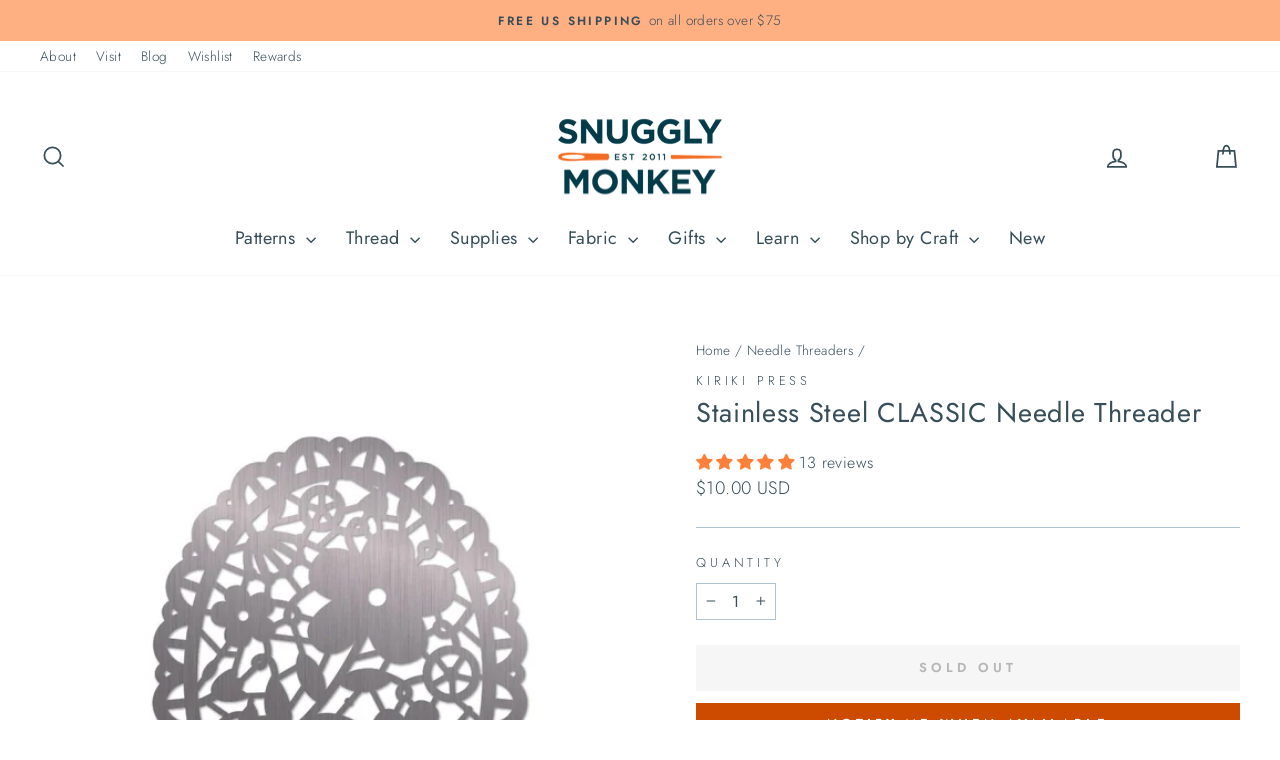

--- FILE ---
content_type: text/html; charset=utf-8
request_url: https://www.snugglymonkey.com/collections/needle-threaders/products/kiriki-press-classic-needle-threader
body_size: 57442
content:
<!doctype html>
<html class="no-js" lang="en" dir="ltr">
  <head>
    <meta charset="utf-8">
    <meta http-equiv="X-UA-Compatible" content="IE=edge,chrome=1">
    <meta name="viewport" content="width=device-width,initial-scale=1">
    <meta name="theme-color" content="#cc4b00">
    <link rel="canonical" href="https://www.snugglymonkey.com/products/kiriki-press-classic-needle-threader">
    <link rel="preconnect" href="https://cdn.shopify.com" crossorigin>
    <link rel="preconnect" href="https://fonts.shopifycdn.com" crossorigin>
    <link rel="dns-prefetch" href="https://productreviews.shopifycdn.com">
    <link rel="dns-prefetch" href="https://ajax.googleapis.com">
    <link rel="dns-prefetch" href="https://maps.googleapis.com">
    <link rel="dns-prefetch" href="https://maps.gstatic.com"><link rel="shortcut icon" href="//www.snugglymonkey.com/cdn/shop/files/favicon_32x32_6eb52e81-c354-4514-9762-af2ccb1f43a9_32x32.png?v=1687799156" type="image/png"><title>Stainless Steel CLASSIC Needle Threader
&ndash; Snuggly Monkey
</title>
<meta name="description" content="Kiriki Press solid body needle threaders are as sturdy &amp;amp; functional as they are beautiful. Made from Canadian Stainless Steel, the thread hook is made to withstand repeated use. The Classic threader is made to be used with needles size 9 or higher and can be used with anywhere from 2-6 strands of standard embroider"><meta property="og:site_name" content="Snuggly Monkey">
  <meta property="og:url" content="https://www.snugglymonkey.com/products/kiriki-press-classic-needle-threader">
  <meta property="og:title" content="Stainless Steel CLASSIC Needle Threader">
  <meta property="og:type" content="product">
  <meta property="og:description" content="Kiriki Press solid body needle threaders are as sturdy &amp;amp; functional as they are beautiful. Made from Canadian Stainless Steel, the thread hook is made to withstand repeated use. The Classic threader is made to be used with needles size 9 or higher and can be used with anywhere from 2-6 strands of standard embroider"><meta property="og:image" content="http://www.snugglymonkey.com/cdn/shop/files/FloralLaceNT-Classic.webp?v=1738592776">
    <meta property="og:image:secure_url" content="https://www.snugglymonkey.com/cdn/shop/files/FloralLaceNT-Classic.webp?v=1738592776">
    <meta property="og:image:width" content="532">
    <meta property="og:image:height" content="784"><meta name="twitter:site" content="@">
  <meta name="twitter:card" content="summary_large_image">
  <meta name="twitter:title" content="Stainless Steel CLASSIC Needle Threader">
  <meta name="twitter:description" content="Kiriki Press solid body needle threaders are as sturdy &amp;amp; functional as they are beautiful. Made from Canadian Stainless Steel, the thread hook is made to withstand repeated use. The Classic threader is made to be used with needles size 9 or higher and can be used with anywhere from 2-6 strands of standard embroider">
<style data-shopify>@font-face {
  font-family: Jost;
  font-weight: 400;
  font-style: normal;
  font-display: swap;
  src: url("//www.snugglymonkey.com/cdn/fonts/jost/jost_n4.d47a1b6347ce4a4c9f437608011273009d91f2b7.woff2") format("woff2"),
       url("//www.snugglymonkey.com/cdn/fonts/jost/jost_n4.791c46290e672b3f85c3d1c651ef2efa3819eadd.woff") format("woff");
}

  @font-face {
  font-family: Jost;
  font-weight: 300;
  font-style: normal;
  font-display: swap;
  src: url("//www.snugglymonkey.com/cdn/fonts/jost/jost_n3.a5df7448b5b8c9a76542f085341dff794ff2a59d.woff2") format("woff2"),
       url("//www.snugglymonkey.com/cdn/fonts/jost/jost_n3.882941f5a26d0660f7dd135c08afc57fc6939a07.woff") format("woff");
}


  @font-face {
  font-family: Jost;
  font-weight: 600;
  font-style: normal;
  font-display: swap;
  src: url("//www.snugglymonkey.com/cdn/fonts/jost/jost_n6.ec1178db7a7515114a2d84e3dd680832b7af8b99.woff2") format("woff2"),
       url("//www.snugglymonkey.com/cdn/fonts/jost/jost_n6.b1178bb6bdd3979fef38e103a3816f6980aeaff9.woff") format("woff");
}

  @font-face {
  font-family: Jost;
  font-weight: 300;
  font-style: italic;
  font-display: swap;
  src: url("//www.snugglymonkey.com/cdn/fonts/jost/jost_i3.8d4e97d98751190bb5824cdb405ec5b0049a74c0.woff2") format("woff2"),
       url("//www.snugglymonkey.com/cdn/fonts/jost/jost_i3.1b7a65a16099fd3de6fdf1255c696902ed952195.woff") format("woff");
}

  @font-face {
  font-family: Jost;
  font-weight: 600;
  font-style: italic;
  font-display: swap;
  src: url("//www.snugglymonkey.com/cdn/fonts/jost/jost_i6.9af7e5f39e3a108c08f24047a4276332d9d7b85e.woff2") format("woff2"),
       url("//www.snugglymonkey.com/cdn/fonts/jost/jost_i6.2bf310262638f998ed206777ce0b9a3b98b6fe92.woff") format("woff");
}

</style><link href="//www.snugglymonkey.com/cdn/shop/t/33/assets/theme.css?v=180769809546400902001737514920" rel="stylesheet" type="text/css" media="all" />
<style data-shopify>:root {
    --typeHeaderPrimary: Jost;
    --typeHeaderFallback: sans-serif;
    --typeHeaderSize: 32px;
    --typeHeaderWeight: 400;
    --typeHeaderLineHeight: 1;
    --typeHeaderSpacing: 0.025em;

    --typeBasePrimary:Jost;
    --typeBaseFallback:sans-serif;
    --typeBaseSize: 16px;
    --typeBaseWeight: 300;
    --typeBaseSpacing: 0.025em;
    --typeBaseLineHeight: 1.6;
    --typeBaselineHeightMinus01: 1.5;

    --typeCollectionTitle: 24px;

    --iconWeight: 4px;
    --iconLinecaps: miter;

    
        --buttonRadius: 0;
    

    --colorGridOverlayOpacity: 0.2;
    }

    .placeholder-content {
    background-image: linear-gradient(100deg, rgba(0,0,0,0) 40%, rgba(0, 0, 0, 0.0) 63%, rgba(0,0,0,0) 79%);
    }</style><link
      rel="preload"
      href="//www.snugglymonkey.com/cdn/shop/t/33/assets/custom.css?v=80254591812735989621738721012"
      as="style"
      onload="this.onload=null;this.rel='stylesheet'"
    >
    <noscript><link rel="stylesheet" href="//www.snugglymonkey.com/cdn/shop/t/33/assets/custom.css?v=80254591812735989621738721012"></noscript>

    <script>
      document.documentElement.className = document.documentElement.className.replace('no-js', 'js');

      window.theme = window.theme || {};
      theme.routes = {
        home: "/",
        cart: "/cart.js",
        cartPage: "/cart",
        cartAdd: "/cart/add.js",
        cartChange: "/cart/change.js",
        search: "/search",
        predictiveSearch: "/search/suggest"
      };
      theme.strings = {
        soldOut: "Sold Out",
        unavailable: "Unavailable",
        inStockLabel: "In stock, ready to ship",
        oneStockLabel: "Low stock - [count] item left",
        otherStockLabel: "Low stock - [count] items left",
        willNotShipUntil: "Ready to ship [date]",
        willBeInStockAfter: "Back in stock [date]",
        waitingForStock: "Inventory on the way",
        savePrice: "Save [saved_amount]",
        cartEmpty: "Your cart is currently empty.",
        cartTermsConfirmation: "You must agree with the terms and conditions of sales to check out",
        searchCollections: "Collections",
        searchPages: "Pages",
        searchArticles: "Articles",
        productFrom: "from ",
        maxQuantity: "You can only have [quantity] of [title] in your cart."
      };
      theme.settings = {
        cartType: "drawer",
        isCustomerTemplate: false,
        moneyFormat: "\u003cspan class=money\u003e${{amount}} USD\u003c\/span\u003e",
        saveType: "percent",
        productImageSize: "square",
        productImageCover: false,
        predictiveSearch: true,
        predictiveSearchType: null,
        predictiveSearchVendor: false,
        predictiveSearchPrice: true,
        quickView: true,
        themeName: 'Impulse',
        themeVersion: "7.3.4"
      };
    </script>

    <script>window.performance && window.performance.mark && window.performance.mark('shopify.content_for_header.start');</script><meta name="google-site-verification" content="ypLsktPIpCa1STMfGB8cl4AfEMtQgtXktUVy3tW_A0Q">
<meta id="shopify-digital-wallet" name="shopify-digital-wallet" content="/6583323/digital_wallets/dialog">
<meta name="shopify-checkout-api-token" content="cad31f01424a76d24a7a267a2162e5c1">
<meta id="in-context-paypal-metadata" data-shop-id="6583323" data-venmo-supported="false" data-environment="production" data-locale="en_US" data-paypal-v4="true" data-currency="USD">
<link rel="alternate" hreflang="x-default" href="https://www.snugglymonkey.com/products/kiriki-press-classic-needle-threader">
<link rel="alternate" hreflang="en" href="https://www.snugglymonkey.com/products/kiriki-press-classic-needle-threader">
<link rel="alternate" hreflang="en-CA" href="https://www.snugglymonkey.com/en-ca/products/kiriki-press-classic-needle-threader">
<link rel="alternate" type="application/json+oembed" href="https://www.snugglymonkey.com/products/kiriki-press-classic-needle-threader.oembed">
<script async="async" src="/checkouts/internal/preloads.js?locale=en-US"></script>
<link rel="preconnect" href="https://shop.app" crossorigin="anonymous">
<script async="async" src="https://shop.app/checkouts/internal/preloads.js?locale=en-US&shop_id=6583323" crossorigin="anonymous"></script>
<script id="apple-pay-shop-capabilities" type="application/json">{"shopId":6583323,"countryCode":"US","currencyCode":"USD","merchantCapabilities":["supports3DS"],"merchantId":"gid:\/\/shopify\/Shop\/6583323","merchantName":"Snuggly Monkey","requiredBillingContactFields":["postalAddress","email","phone"],"requiredShippingContactFields":["postalAddress","email","phone"],"shippingType":"shipping","supportedNetworks":["visa","masterCard","amex","discover","elo","jcb"],"total":{"type":"pending","label":"Snuggly Monkey","amount":"1.00"},"shopifyPaymentsEnabled":true,"supportsSubscriptions":true}</script>
<script id="shopify-features" type="application/json">{"accessToken":"cad31f01424a76d24a7a267a2162e5c1","betas":["rich-media-storefront-analytics"],"domain":"www.snugglymonkey.com","predictiveSearch":true,"shopId":6583323,"locale":"en"}</script>
<script>var Shopify = Shopify || {};
Shopify.shop = "snugglymonkey.myshopify.com";
Shopify.locale = "en";
Shopify.currency = {"active":"USD","rate":"1.0"};
Shopify.country = "US";
Shopify.theme = {"name":"Snuggly Monkey | Aeolidia | Rebuy","id":176708583733,"schema_name":"Impulse","schema_version":"7.3.4","theme_store_id":null,"role":"main"};
Shopify.theme.handle = "null";
Shopify.theme.style = {"id":null,"handle":null};
Shopify.cdnHost = "www.snugglymonkey.com/cdn";
Shopify.routes = Shopify.routes || {};
Shopify.routes.root = "/";</script>
<script type="module">!function(o){(o.Shopify=o.Shopify||{}).modules=!0}(window);</script>
<script>!function(o){function n(){var o=[];function n(){o.push(Array.prototype.slice.apply(arguments))}return n.q=o,n}var t=o.Shopify=o.Shopify||{};t.loadFeatures=n(),t.autoloadFeatures=n()}(window);</script>
<script>
  window.ShopifyPay = window.ShopifyPay || {};
  window.ShopifyPay.apiHost = "shop.app\/pay";
  window.ShopifyPay.redirectState = null;
</script>
<script id="shop-js-analytics" type="application/json">{"pageType":"product"}</script>
<script defer="defer" async type="module" src="//www.snugglymonkey.com/cdn/shopifycloud/shop-js/modules/v2/client.init-shop-cart-sync_IZsNAliE.en.esm.js"></script>
<script defer="defer" async type="module" src="//www.snugglymonkey.com/cdn/shopifycloud/shop-js/modules/v2/chunk.common_0OUaOowp.esm.js"></script>
<script type="module">
  await import("//www.snugglymonkey.com/cdn/shopifycloud/shop-js/modules/v2/client.init-shop-cart-sync_IZsNAliE.en.esm.js");
await import("//www.snugglymonkey.com/cdn/shopifycloud/shop-js/modules/v2/chunk.common_0OUaOowp.esm.js");

  window.Shopify.SignInWithShop?.initShopCartSync?.({"fedCMEnabled":true,"windoidEnabled":true});

</script>
<script defer="defer" async type="module" src="//www.snugglymonkey.com/cdn/shopifycloud/shop-js/modules/v2/client.payment-terms_CNlwjfZz.en.esm.js"></script>
<script defer="defer" async type="module" src="//www.snugglymonkey.com/cdn/shopifycloud/shop-js/modules/v2/chunk.common_0OUaOowp.esm.js"></script>
<script defer="defer" async type="module" src="//www.snugglymonkey.com/cdn/shopifycloud/shop-js/modules/v2/chunk.modal_CGo_dVj3.esm.js"></script>
<script type="module">
  await import("//www.snugglymonkey.com/cdn/shopifycloud/shop-js/modules/v2/client.payment-terms_CNlwjfZz.en.esm.js");
await import("//www.snugglymonkey.com/cdn/shopifycloud/shop-js/modules/v2/chunk.common_0OUaOowp.esm.js");
await import("//www.snugglymonkey.com/cdn/shopifycloud/shop-js/modules/v2/chunk.modal_CGo_dVj3.esm.js");

  
</script>
<script>
  window.Shopify = window.Shopify || {};
  if (!window.Shopify.featureAssets) window.Shopify.featureAssets = {};
  window.Shopify.featureAssets['shop-js'] = {"shop-cart-sync":["modules/v2/client.shop-cart-sync_DLOhI_0X.en.esm.js","modules/v2/chunk.common_0OUaOowp.esm.js"],"init-fed-cm":["modules/v2/client.init-fed-cm_C6YtU0w6.en.esm.js","modules/v2/chunk.common_0OUaOowp.esm.js"],"shop-button":["modules/v2/client.shop-button_BCMx7GTG.en.esm.js","modules/v2/chunk.common_0OUaOowp.esm.js"],"shop-cash-offers":["modules/v2/client.shop-cash-offers_BT26qb5j.en.esm.js","modules/v2/chunk.common_0OUaOowp.esm.js","modules/v2/chunk.modal_CGo_dVj3.esm.js"],"init-windoid":["modules/v2/client.init-windoid_B9PkRMql.en.esm.js","modules/v2/chunk.common_0OUaOowp.esm.js"],"init-shop-email-lookup-coordinator":["modules/v2/client.init-shop-email-lookup-coordinator_DZkqjsbU.en.esm.js","modules/v2/chunk.common_0OUaOowp.esm.js"],"shop-toast-manager":["modules/v2/client.shop-toast-manager_Di2EnuM7.en.esm.js","modules/v2/chunk.common_0OUaOowp.esm.js"],"shop-login-button":["modules/v2/client.shop-login-button_BtqW_SIO.en.esm.js","modules/v2/chunk.common_0OUaOowp.esm.js","modules/v2/chunk.modal_CGo_dVj3.esm.js"],"avatar":["modules/v2/client.avatar_BTnouDA3.en.esm.js"],"pay-button":["modules/v2/client.pay-button_CWa-C9R1.en.esm.js","modules/v2/chunk.common_0OUaOowp.esm.js"],"init-shop-cart-sync":["modules/v2/client.init-shop-cart-sync_IZsNAliE.en.esm.js","modules/v2/chunk.common_0OUaOowp.esm.js"],"init-customer-accounts":["modules/v2/client.init-customer-accounts_DenGwJTU.en.esm.js","modules/v2/client.shop-login-button_BtqW_SIO.en.esm.js","modules/v2/chunk.common_0OUaOowp.esm.js","modules/v2/chunk.modal_CGo_dVj3.esm.js"],"init-shop-for-new-customer-accounts":["modules/v2/client.init-shop-for-new-customer-accounts_JdHXxpS9.en.esm.js","modules/v2/client.shop-login-button_BtqW_SIO.en.esm.js","modules/v2/chunk.common_0OUaOowp.esm.js","modules/v2/chunk.modal_CGo_dVj3.esm.js"],"init-customer-accounts-sign-up":["modules/v2/client.init-customer-accounts-sign-up_D6__K_p8.en.esm.js","modules/v2/client.shop-login-button_BtqW_SIO.en.esm.js","modules/v2/chunk.common_0OUaOowp.esm.js","modules/v2/chunk.modal_CGo_dVj3.esm.js"],"checkout-modal":["modules/v2/client.checkout-modal_C_ZQDY6s.en.esm.js","modules/v2/chunk.common_0OUaOowp.esm.js","modules/v2/chunk.modal_CGo_dVj3.esm.js"],"shop-follow-button":["modules/v2/client.shop-follow-button_XetIsj8l.en.esm.js","modules/v2/chunk.common_0OUaOowp.esm.js","modules/v2/chunk.modal_CGo_dVj3.esm.js"],"lead-capture":["modules/v2/client.lead-capture_DvA72MRN.en.esm.js","modules/v2/chunk.common_0OUaOowp.esm.js","modules/v2/chunk.modal_CGo_dVj3.esm.js"],"shop-login":["modules/v2/client.shop-login_ClXNxyh6.en.esm.js","modules/v2/chunk.common_0OUaOowp.esm.js","modules/v2/chunk.modal_CGo_dVj3.esm.js"],"payment-terms":["modules/v2/client.payment-terms_CNlwjfZz.en.esm.js","modules/v2/chunk.common_0OUaOowp.esm.js","modules/v2/chunk.modal_CGo_dVj3.esm.js"]};
</script>
<script>(function() {
  var isLoaded = false;
  function asyncLoad() {
    if (isLoaded) return;
    isLoaded = true;
    var urls = ["https:\/\/js.smile.io\/v1\/smile-shopify.js?shop=snugglymonkey.myshopify.com","https:\/\/cdn.rebuyengine.com\/onsite\/js\/rebuy.js?shop=snugglymonkey.myshopify.com","https:\/\/searchanise-ef84.kxcdn.com\/widgets\/shopify\/init.js?a=0E8a2L1Q2A\u0026shop=snugglymonkey.myshopify.com"];
    for (var i = 0; i < urls.length; i++) {
      var s = document.createElement('script');
      s.type = 'text/javascript';
      s.async = true;
      s.src = urls[i];
      var x = document.getElementsByTagName('script')[0];
      x.parentNode.insertBefore(s, x);
    }
  };
  if(window.attachEvent) {
    window.attachEvent('onload', asyncLoad);
  } else {
    window.addEventListener('load', asyncLoad, false);
  }
})();</script>
<script id="__st">var __st={"a":6583323,"offset":-18000,"reqid":"56417f4e-4832-48a1-84d2-73313111737e-1768360177","pageurl":"www.snugglymonkey.com\/collections\/needle-threaders\/products\/kiriki-press-classic-needle-threader","u":"e2b280e01df9","p":"product","rtyp":"product","rid":4586700341359};</script>
<script>window.ShopifyPaypalV4VisibilityTracking = true;</script>
<script id="captcha-bootstrap">!function(){'use strict';const t='contact',e='account',n='new_comment',o=[[t,t],['blogs',n],['comments',n],[t,'customer']],c=[[e,'customer_login'],[e,'guest_login'],[e,'recover_customer_password'],[e,'create_customer']],r=t=>t.map((([t,e])=>`form[action*='/${t}']:not([data-nocaptcha='true']) input[name='form_type'][value='${e}']`)).join(','),a=t=>()=>t?[...document.querySelectorAll(t)].map((t=>t.form)):[];function s(){const t=[...o],e=r(t);return a(e)}const i='password',u='form_key',d=['recaptcha-v3-token','g-recaptcha-response','h-captcha-response',i],f=()=>{try{return window.sessionStorage}catch{return}},m='__shopify_v',_=t=>t.elements[u];function p(t,e,n=!1){try{const o=window.sessionStorage,c=JSON.parse(o.getItem(e)),{data:r}=function(t){const{data:e,action:n}=t;return t[m]||n?{data:e,action:n}:{data:t,action:n}}(c);for(const[e,n]of Object.entries(r))t.elements[e]&&(t.elements[e].value=n);n&&o.removeItem(e)}catch(o){console.error('form repopulation failed',{error:o})}}const l='form_type',E='cptcha';function T(t){t.dataset[E]=!0}const w=window,h=w.document,L='Shopify',v='ce_forms',y='captcha';let A=!1;((t,e)=>{const n=(g='f06e6c50-85a8-45c8-87d0-21a2b65856fe',I='https://cdn.shopify.com/shopifycloud/storefront-forms-hcaptcha/ce_storefront_forms_captcha_hcaptcha.v1.5.2.iife.js',D={infoText:'Protected by hCaptcha',privacyText:'Privacy',termsText:'Terms'},(t,e,n)=>{const o=w[L][v],c=o.bindForm;if(c)return c(t,g,e,D).then(n);var r;o.q.push([[t,g,e,D],n]),r=I,A||(h.body.append(Object.assign(h.createElement('script'),{id:'captcha-provider',async:!0,src:r})),A=!0)});var g,I,D;w[L]=w[L]||{},w[L][v]=w[L][v]||{},w[L][v].q=[],w[L][y]=w[L][y]||{},w[L][y].protect=function(t,e){n(t,void 0,e),T(t)},Object.freeze(w[L][y]),function(t,e,n,w,h,L){const[v,y,A,g]=function(t,e,n){const i=e?o:[],u=t?c:[],d=[...i,...u],f=r(d),m=r(i),_=r(d.filter((([t,e])=>n.includes(e))));return[a(f),a(m),a(_),s()]}(w,h,L),I=t=>{const e=t.target;return e instanceof HTMLFormElement?e:e&&e.form},D=t=>v().includes(t);t.addEventListener('submit',(t=>{const e=I(t);if(!e)return;const n=D(e)&&!e.dataset.hcaptchaBound&&!e.dataset.recaptchaBound,o=_(e),c=g().includes(e)&&(!o||!o.value);(n||c)&&t.preventDefault(),c&&!n&&(function(t){try{if(!f())return;!function(t){const e=f();if(!e)return;const n=_(t);if(!n)return;const o=n.value;o&&e.removeItem(o)}(t);const e=Array.from(Array(32),(()=>Math.random().toString(36)[2])).join('');!function(t,e){_(t)||t.append(Object.assign(document.createElement('input'),{type:'hidden',name:u})),t.elements[u].value=e}(t,e),function(t,e){const n=f();if(!n)return;const o=[...t.querySelectorAll(`input[type='${i}']`)].map((({name:t})=>t)),c=[...d,...o],r={};for(const[a,s]of new FormData(t).entries())c.includes(a)||(r[a]=s);n.setItem(e,JSON.stringify({[m]:1,action:t.action,data:r}))}(t,e)}catch(e){console.error('failed to persist form',e)}}(e),e.submit())}));const S=(t,e)=>{t&&!t.dataset[E]&&(n(t,e.some((e=>e===t))),T(t))};for(const o of['focusin','change'])t.addEventListener(o,(t=>{const e=I(t);D(e)&&S(e,y())}));const B=e.get('form_key'),M=e.get(l),P=B&&M;t.addEventListener('DOMContentLoaded',(()=>{const t=y();if(P)for(const e of t)e.elements[l].value===M&&p(e,B);[...new Set([...A(),...v().filter((t=>'true'===t.dataset.shopifyCaptcha))])].forEach((e=>S(e,t)))}))}(h,new URLSearchParams(w.location.search),n,t,e,['guest_login'])})(!0,!0)}();</script>
<script integrity="sha256-4kQ18oKyAcykRKYeNunJcIwy7WH5gtpwJnB7kiuLZ1E=" data-source-attribution="shopify.loadfeatures" defer="defer" src="//www.snugglymonkey.com/cdn/shopifycloud/storefront/assets/storefront/load_feature-a0a9edcb.js" crossorigin="anonymous"></script>
<script crossorigin="anonymous" defer="defer" src="//www.snugglymonkey.com/cdn/shopifycloud/storefront/assets/shopify_pay/storefront-65b4c6d7.js?v=20250812"></script>
<script data-source-attribution="shopify.dynamic_checkout.dynamic.init">var Shopify=Shopify||{};Shopify.PaymentButton=Shopify.PaymentButton||{isStorefrontPortableWallets:!0,init:function(){window.Shopify.PaymentButton.init=function(){};var t=document.createElement("script");t.src="https://www.snugglymonkey.com/cdn/shopifycloud/portable-wallets/latest/portable-wallets.en.js",t.type="module",document.head.appendChild(t)}};
</script>
<script data-source-attribution="shopify.dynamic_checkout.buyer_consent">
  function portableWalletsHideBuyerConsent(e){var t=document.getElementById("shopify-buyer-consent"),n=document.getElementById("shopify-subscription-policy-button");t&&n&&(t.classList.add("hidden"),t.setAttribute("aria-hidden","true"),n.removeEventListener("click",e))}function portableWalletsShowBuyerConsent(e){var t=document.getElementById("shopify-buyer-consent"),n=document.getElementById("shopify-subscription-policy-button");t&&n&&(t.classList.remove("hidden"),t.removeAttribute("aria-hidden"),n.addEventListener("click",e))}window.Shopify?.PaymentButton&&(window.Shopify.PaymentButton.hideBuyerConsent=portableWalletsHideBuyerConsent,window.Shopify.PaymentButton.showBuyerConsent=portableWalletsShowBuyerConsent);
</script>
<script data-source-attribution="shopify.dynamic_checkout.cart.bootstrap">document.addEventListener("DOMContentLoaded",(function(){function t(){return document.querySelector("shopify-accelerated-checkout-cart, shopify-accelerated-checkout")}if(t())Shopify.PaymentButton.init();else{new MutationObserver((function(e,n){t()&&(Shopify.PaymentButton.init(),n.disconnect())})).observe(document.body,{childList:!0,subtree:!0})}}));
</script>
<script id='scb4127' type='text/javascript' async='' src='https://www.snugglymonkey.com/cdn/shopifycloud/privacy-banner/storefront-banner.js'></script><link id="shopify-accelerated-checkout-styles" rel="stylesheet" media="screen" href="https://www.snugglymonkey.com/cdn/shopifycloud/portable-wallets/latest/accelerated-checkout-backwards-compat.css" crossorigin="anonymous">
<style id="shopify-accelerated-checkout-cart">
        #shopify-buyer-consent {
  margin-top: 1em;
  display: inline-block;
  width: 100%;
}

#shopify-buyer-consent.hidden {
  display: none;
}

#shopify-subscription-policy-button {
  background: none;
  border: none;
  padding: 0;
  text-decoration: underline;
  font-size: inherit;
  cursor: pointer;
}

#shopify-subscription-policy-button::before {
  box-shadow: none;
}

      </style>

<script>window.performance && window.performance.mark && window.performance.mark('shopify.content_for_header.end');</script>

    <script src="//www.snugglymonkey.com/cdn/shop/t/33/assets/vendor-scripts-v11.js" defer="defer"></script><link rel="stylesheet" href="//www.snugglymonkey.com/cdn/shop/t/33/assets/country-flags.css"><script src="//www.snugglymonkey.com/cdn/shop/t/33/assets/theme.js?v=49904410395729120541737516418" defer="defer"></script>
  <!-- BEGIN app block: shopify://apps/klaviyo-email-marketing-sms/blocks/klaviyo-onsite-embed/2632fe16-c075-4321-a88b-50b567f42507 -->












  <script async src="https://static.klaviyo.com/onsite/js/NQKq8r/klaviyo.js?company_id=NQKq8r"></script>
  <script>!function(){if(!window.klaviyo){window._klOnsite=window._klOnsite||[];try{window.klaviyo=new Proxy({},{get:function(n,i){return"push"===i?function(){var n;(n=window._klOnsite).push.apply(n,arguments)}:function(){for(var n=arguments.length,o=new Array(n),w=0;w<n;w++)o[w]=arguments[w];var t="function"==typeof o[o.length-1]?o.pop():void 0,e=new Promise((function(n){window._klOnsite.push([i].concat(o,[function(i){t&&t(i),n(i)}]))}));return e}}})}catch(n){window.klaviyo=window.klaviyo||[],window.klaviyo.push=function(){var n;(n=window._klOnsite).push.apply(n,arguments)}}}}();</script>

  
    <script id="viewed_product">
      if (item == null) {
        var _learnq = _learnq || [];

        var MetafieldReviews = null
        var MetafieldYotpoRating = null
        var MetafieldYotpoCount = null
        var MetafieldLooxRating = null
        var MetafieldLooxCount = null
        var okendoProduct = null
        var okendoProductReviewCount = null
        var okendoProductReviewAverageValue = null
        try {
          // The following fields are used for Customer Hub recently viewed in order to add reviews.
          // This information is not part of __kla_viewed. Instead, it is part of __kla_viewed_reviewed_items
          MetafieldReviews = {"rating":{"scale_min":"1.0","scale_max":"5.0","value":"5.0"},"rating_count":13};
          MetafieldYotpoRating = null
          MetafieldYotpoCount = null
          MetafieldLooxRating = null
          MetafieldLooxCount = null

          okendoProduct = null
          // If the okendo metafield is not legacy, it will error, which then requires the new json formatted data
          if (okendoProduct && 'error' in okendoProduct) {
            okendoProduct = null
          }
          okendoProductReviewCount = okendoProduct ? okendoProduct.reviewCount : null
          okendoProductReviewAverageValue = okendoProduct ? okendoProduct.reviewAverageValue : null
        } catch (error) {
          console.error('Error in Klaviyo onsite reviews tracking:', error);
        }

        var item = {
          Name: "Stainless Steel CLASSIC Needle Threader",
          ProductID: 4586700341359,
          Categories: ["Big Stitch Quilting","Gift Ideas","Gifts for Animal Lovers","Haberdashery","Needle Notions","Needle Threaders","Notions","Pins \u0026 Needles","Sashiko Supplies","Springtime Crafts","Stitching Supplies","Supplies"],
          ImageURL: "https://www.snugglymonkey.com/cdn/shop/files/FloralLaceNT-Classic_grande.webp?v=1738592776",
          URL: "https://www.snugglymonkey.com/products/kiriki-press-classic-needle-threader",
          Brand: "Kiriki Press",
          Price: "$10.00 USD",
          Value: "10.00",
          CompareAtPrice: "$0.00 USD"
        };
        _learnq.push(['track', 'Viewed Product', item]);
        _learnq.push(['trackViewedItem', {
          Title: item.Name,
          ItemId: item.ProductID,
          Categories: item.Categories,
          ImageUrl: item.ImageURL,
          Url: item.URL,
          Metadata: {
            Brand: item.Brand,
            Price: item.Price,
            Value: item.Value,
            CompareAtPrice: item.CompareAtPrice
          },
          metafields:{
            reviews: MetafieldReviews,
            yotpo:{
              rating: MetafieldYotpoRating,
              count: MetafieldYotpoCount,
            },
            loox:{
              rating: MetafieldLooxRating,
              count: MetafieldLooxCount,
            },
            okendo: {
              rating: okendoProductReviewAverageValue,
              count: okendoProductReviewCount,
            }
          }
        }]);
      }
    </script>
  




  <script>
    window.klaviyoReviewsProductDesignMode = false
  </script>







<!-- END app block --><!-- BEGIN app block: shopify://apps/judge-me-reviews/blocks/judgeme_core/61ccd3b1-a9f2-4160-9fe9-4fec8413e5d8 --><!-- Start of Judge.me Core -->






<link rel="dns-prefetch" href="https://cdnwidget.judge.me">
<link rel="dns-prefetch" href="https://cdn.judge.me">
<link rel="dns-prefetch" href="https://cdn1.judge.me">
<link rel="dns-prefetch" href="https://api.judge.me">

<script data-cfasync='false' class='jdgm-settings-script'>window.jdgmSettings={"pagination":5,"disable_web_reviews":false,"badge_no_review_text":"No reviews","badge_n_reviews_text":"{{ n }} review/reviews","badge_star_color":"#ff8038","hide_badge_preview_if_no_reviews":true,"badge_hide_text":false,"enforce_center_preview_badge":false,"widget_title":"Customer Reviews","widget_open_form_text":"Write a review","widget_close_form_text":"Cancel review","widget_refresh_page_text":"Refresh page","widget_summary_text":"Based on {{ number_of_reviews }} review/reviews","widget_no_review_text":"Be the first to write a review","widget_name_field_text":"Display name","widget_verified_name_field_text":"Verified Name (public)","widget_name_placeholder_text":"Display name","widget_required_field_error_text":"This field is required.","widget_email_field_text":"Email address","widget_verified_email_field_text":"Verified Email (private, can not be edited)","widget_email_placeholder_text":"Your email address","widget_email_field_error_text":"Please enter a valid email address.","widget_rating_field_text":"Rating","widget_review_title_field_text":"Review Title","widget_review_title_placeholder_text":"Give your review a title","widget_review_body_field_text":"Review content","widget_review_body_placeholder_text":"Start writing here...","widget_pictures_field_text":"Picture/Video (optional)","widget_submit_review_text":"Submit Review","widget_submit_verified_review_text":"Submit Verified Review","widget_submit_success_msg_with_auto_publish":"Thank you! Please refresh the page in a few moments to see your review. You can remove or edit your review by logging into \u003ca href='https://judge.me/login' target='_blank' rel='nofollow noopener'\u003eJudge.me\u003c/a\u003e","widget_submit_success_msg_no_auto_publish":"Thank you! Your review will be published as soon as it is approved by the shop admin. You can remove or edit your review by logging into \u003ca href='https://judge.me/login' target='_blank' rel='nofollow noopener'\u003eJudge.me\u003c/a\u003e","widget_show_default_reviews_out_of_total_text":"Showing {{ n_reviews_shown }} out of {{ n_reviews }} reviews.","widget_show_all_link_text":"Show all","widget_show_less_link_text":"Show less","widget_author_said_text":"{{ reviewer_name }} said:","widget_days_text":"{{ n }} days ago","widget_weeks_text":"{{ n }} week/weeks ago","widget_months_text":"{{ n }} month/months ago","widget_years_text":"{{ n }} year/years ago","widget_yesterday_text":"Yesterday","widget_today_text":"Today","widget_replied_text":"\u003e\u003e {{ shop_name }} replied:","widget_read_more_text":"Read more","widget_reviewer_name_as_initial":"","widget_rating_filter_color":"#60879a","widget_rating_filter_see_all_text":"See all reviews","widget_sorting_most_recent_text":"Most Recent","widget_sorting_highest_rating_text":"Highest Rating","widget_sorting_lowest_rating_text":"Lowest Rating","widget_sorting_with_pictures_text":"Only Pictures","widget_sorting_most_helpful_text":"Most Helpful","widget_open_question_form_text":"Ask a question","widget_reviews_subtab_text":"Reviews","widget_questions_subtab_text":"Questions","widget_question_label_text":"Question","widget_answer_label_text":"Answer","widget_question_placeholder_text":"Write your question here","widget_submit_question_text":"Submit Question","widget_question_submit_success_text":"Thank you for your question! We will notify you once it gets answered.","widget_star_color":"#ff8038","verified_badge_text":"Verified","verified_badge_bg_color":"#ff8038","verified_badge_text_color":"#ffffff","verified_badge_placement":"left-of-reviewer-name","widget_review_max_height":"","widget_hide_border":false,"widget_social_share":false,"widget_thumb":false,"widget_review_location_show":false,"widget_location_format":"country_iso_code","all_reviews_include_out_of_store_products":false,"all_reviews_out_of_store_text":"(out of store)","all_reviews_pagination":100,"all_reviews_product_name_prefix_text":"about","enable_review_pictures":true,"enable_question_anwser":true,"widget_theme":"","review_date_format":"mm/dd/yyyy","default_sort_method":"most-recent","widget_product_reviews_subtab_text":"Product Reviews","widget_shop_reviews_subtab_text":"Shop Reviews","widget_other_products_reviews_text":"Reviews for other products","widget_store_reviews_subtab_text":"Store reviews","widget_no_store_reviews_text":"This store hasn't received any reviews yet","widget_web_restriction_product_reviews_text":"This product hasn't received any reviews yet","widget_no_items_text":"No items found","widget_show_more_text":"Show more","widget_write_a_store_review_text":"Write a Store Review","widget_other_languages_heading":"Reviews in Other Languages","widget_translate_review_text":"Translate review to {{ language }}","widget_translating_review_text":"Translating...","widget_show_original_translation_text":"Show original ({{ language }})","widget_translate_review_failed_text":"Review couldn't be translated.","widget_translate_review_retry_text":"Retry","widget_translate_review_try_again_later_text":"Try again later","show_product_url_for_grouped_product":false,"widget_sorting_pictures_first_text":"Pictures First","show_pictures_on_all_rev_page_mobile":false,"show_pictures_on_all_rev_page_desktop":true,"floating_tab_hide_mobile_install_preference":false,"floating_tab_button_name":"★ Reviews","floating_tab_title":"Let customers speak for us","floating_tab_button_color":"","floating_tab_button_background_color":"","floating_tab_url":"","floating_tab_url_enabled":true,"floating_tab_tab_style":"text","all_reviews_text_badge_text":"Customers rate us {{ shop.metafields.judgeme.all_reviews_rating | round: 1 }}/5 based on {{ shop.metafields.judgeme.all_reviews_count }} reviews.","all_reviews_text_badge_text_branded_style":"{{ shop.metafields.judgeme.all_reviews_rating | round: 1 }} out of 5 stars based on {{ shop.metafields.judgeme.all_reviews_count }} reviews","is_all_reviews_text_badge_a_link":false,"show_stars_for_all_reviews_text_badge":false,"all_reviews_text_badge_url":"","all_reviews_text_style":"text","all_reviews_text_color_style":"judgeme_brand_color","all_reviews_text_color":"#108474","all_reviews_text_show_jm_brand":true,"featured_carousel_show_header":true,"featured_carousel_title":"Verified Reviews from our Community","testimonials_carousel_title":"Customers are saying","videos_carousel_title":"Real customer stories","cards_carousel_title":"Customers are saying","featured_carousel_count_text":"from {{ n }} reviews","featured_carousel_add_link_to_all_reviews_page":false,"featured_carousel_url":"","featured_carousel_show_images":true,"featured_carousel_autoslide_interval":5,"featured_carousel_arrows_on_the_sides":true,"featured_carousel_height":250,"featured_carousel_width":100,"featured_carousel_image_size":0,"featured_carousel_image_height":250,"featured_carousel_arrow_color":"#cad7de","verified_count_badge_style":"vintage","verified_count_badge_orientation":"horizontal","verified_count_badge_color_style":"judgeme_brand_color","verified_count_badge_color":"#108474","is_verified_count_badge_a_link":true,"verified_count_badge_url":"","verified_count_badge_show_jm_brand":true,"widget_rating_preset_default":5,"widget_first_sub_tab":"product-reviews","widget_show_histogram":true,"widget_histogram_use_custom_color":true,"widget_pagination_use_custom_color":false,"widget_star_use_custom_color":true,"widget_verified_badge_use_custom_color":true,"widget_write_review_use_custom_color":false,"picture_reminder_submit_button":"Upload Pictures","enable_review_videos":false,"mute_video_by_default":false,"widget_sorting_videos_first_text":"Videos First","widget_review_pending_text":"Pending","featured_carousel_items_for_large_screen":3,"social_share_options_order":"Facebook,Pinterest,Twitter","remove_microdata_snippet":true,"disable_json_ld":false,"enable_json_ld_products":false,"preview_badge_show_question_text":false,"preview_badge_no_question_text":"No questions","preview_badge_n_question_text":"{{ number_of_questions }} question/questions","qa_badge_show_icon":false,"qa_badge_position":"same-row","remove_judgeme_branding":false,"widget_add_search_bar":false,"widget_search_bar_placeholder":"Search","widget_sorting_verified_only_text":"Verified only","featured_carousel_theme":"compact","featured_carousel_show_rating":true,"featured_carousel_show_title":true,"featured_carousel_show_body":true,"featured_carousel_show_date":false,"featured_carousel_show_reviewer":true,"featured_carousel_show_product":false,"featured_carousel_header_background_color":"#108474","featured_carousel_header_text_color":"#ffffff","featured_carousel_name_product_separator":"reviewed","featured_carousel_full_star_background":"#108474","featured_carousel_empty_star_background":"#dadada","featured_carousel_vertical_theme_background":"#f9fafb","featured_carousel_verified_badge_enable":false,"featured_carousel_verified_badge_color":"#108474","featured_carousel_border_style":"round","featured_carousel_review_line_length_limit":3,"featured_carousel_more_reviews_button_text":"Read more reviews","featured_carousel_view_product_button_text":"View product","all_reviews_page_load_reviews_on":"scroll","all_reviews_page_load_more_text":"Load More Reviews","disable_fb_tab_reviews":false,"enable_ajax_cdn_cache":false,"widget_public_name_text":"displayed publicly like","default_reviewer_name":"John Smith","default_reviewer_name_has_non_latin":true,"widget_reviewer_anonymous":"Anonymous","medals_widget_title":"Judge.me Review Medals","medals_widget_background_color":"#f9fafb","medals_widget_position":"footer_all_pages","medals_widget_border_color":"#f9fafb","medals_widget_verified_text_position":"left","medals_widget_use_monochromatic_version":false,"medals_widget_elements_color":"#108474","show_reviewer_avatar":true,"widget_invalid_yt_video_url_error_text":"Not a YouTube video URL","widget_max_length_field_error_text":"Please enter no more than {0} characters.","widget_show_country_flag":false,"widget_show_collected_via_shop_app":false,"widget_verified_by_shop_badge_style":"light","widget_verified_by_shop_text":"Verified by Shop","widget_show_photo_gallery":true,"widget_load_with_code_splitting":true,"widget_ugc_install_preference":false,"widget_ugc_title":"Made by us, Shared by you","widget_ugc_subtitle":"Tag us to see your picture featured in our page","widget_ugc_arrows_color":"#ffffff","widget_ugc_primary_button_text":"Buy Now","widget_ugc_primary_button_background_color":"#108474","widget_ugc_primary_button_text_color":"#ffffff","widget_ugc_primary_button_border_width":"0","widget_ugc_primary_button_border_style":"none","widget_ugc_primary_button_border_color":"#108474","widget_ugc_primary_button_border_radius":"25","widget_ugc_secondary_button_text":"Load More","widget_ugc_secondary_button_background_color":"#ffffff","widget_ugc_secondary_button_text_color":"#108474","widget_ugc_secondary_button_border_width":"2","widget_ugc_secondary_button_border_style":"solid","widget_ugc_secondary_button_border_color":"#108474","widget_ugc_secondary_button_border_radius":"25","widget_ugc_reviews_button_text":"View Reviews","widget_ugc_reviews_button_background_color":"#ffffff","widget_ugc_reviews_button_text_color":"#108474","widget_ugc_reviews_button_border_width":"2","widget_ugc_reviews_button_border_style":"solid","widget_ugc_reviews_button_border_color":"#108474","widget_ugc_reviews_button_border_radius":"25","widget_ugc_reviews_button_link_to":"judgeme-reviews-page","widget_ugc_show_post_date":true,"widget_ugc_max_width":"800","widget_rating_metafield_value_type":true,"widget_primary_color":"#3f5864","widget_enable_secondary_color":false,"widget_secondary_color":"#edf5f5","widget_summary_average_rating_text":"{{ average_rating }} out of 5","widget_media_grid_title":"Customer photos \u0026 videos","widget_media_grid_see_more_text":"See more","widget_round_style":true,"widget_show_product_medals":true,"widget_verified_by_judgeme_text":"Verified by Judge.me","widget_show_store_medals":true,"widget_verified_by_judgeme_text_in_store_medals":"Verified by Judge.me","widget_media_field_exceed_quantity_message":"Sorry, we can only accept {{ max_media }} for one review.","widget_media_field_exceed_limit_message":"{{ file_name }} is too large, please select a {{ media_type }} less than {{ size_limit }}MB.","widget_review_submitted_text":"Review Submitted!","widget_question_submitted_text":"Question Submitted!","widget_close_form_text_question":"Cancel","widget_write_your_answer_here_text":"Write your answer here","widget_enabled_branded_link":true,"widget_show_collected_by_judgeme":true,"widget_reviewer_name_color":"","widget_write_review_text_color":"","widget_write_review_bg_color":"","widget_collected_by_judgeme_text":"collected by Judge.me","widget_pagination_type":"standard","widget_load_more_text":"Load More","widget_load_more_color":"#108474","widget_full_review_text":"Full Review","widget_read_more_reviews_text":"Read More Reviews","widget_read_questions_text":"Read Questions","widget_questions_and_answers_text":"Questions \u0026 Answers","widget_verified_by_text":"Verified by","widget_verified_text":"Verified","widget_number_of_reviews_text":"{{ number_of_reviews }} reviews","widget_back_button_text":"Back","widget_next_button_text":"Next","widget_custom_forms_filter_button":"Filters","custom_forms_style":"vertical","widget_show_review_information":false,"how_reviews_are_collected":"How reviews are collected?","widget_show_review_keywords":false,"widget_gdpr_statement":"How we use your data: We'll only contact you about the review you left, and only if necessary. By submitting your review, you agree to Judge.me's \u003ca href='https://judge.me/terms' target='_blank' rel='nofollow noopener'\u003eterms\u003c/a\u003e, \u003ca href='https://judge.me/privacy' target='_blank' rel='nofollow noopener'\u003eprivacy\u003c/a\u003e and \u003ca href='https://judge.me/content-policy' target='_blank' rel='nofollow noopener'\u003econtent\u003c/a\u003e policies.","widget_multilingual_sorting_enabled":false,"widget_translate_review_content_enabled":false,"widget_translate_review_content_method":"manual","popup_widget_review_selection":"automatically_with_pictures","popup_widget_round_border_style":true,"popup_widget_show_title":true,"popup_widget_show_body":true,"popup_widget_show_reviewer":false,"popup_widget_show_product":true,"popup_widget_show_pictures":true,"popup_widget_use_review_picture":true,"popup_widget_show_on_home_page":true,"popup_widget_show_on_product_page":true,"popup_widget_show_on_collection_page":true,"popup_widget_show_on_cart_page":true,"popup_widget_position":"bottom_left","popup_widget_first_review_delay":5,"popup_widget_duration":5,"popup_widget_interval":5,"popup_widget_review_count":5,"popup_widget_hide_on_mobile":true,"review_snippet_widget_round_border_style":true,"review_snippet_widget_card_color":"#FFFFFF","review_snippet_widget_slider_arrows_background_color":"#FFFFFF","review_snippet_widget_slider_arrows_color":"#000000","review_snippet_widget_star_color":"#108474","show_product_variant":false,"all_reviews_product_variant_label_text":"Variant: ","widget_show_verified_branding":false,"widget_ai_summary_title":"Customers say","widget_ai_summary_disclaimer":"AI-powered review summary based on recent customer reviews","widget_show_ai_summary":false,"widget_show_ai_summary_bg":false,"widget_show_review_title_input":true,"redirect_reviewers_invited_via_email":"review_widget","request_store_review_after_product_review":false,"request_review_other_products_in_order":false,"review_form_color_scheme":"default","review_form_corner_style":"square","review_form_star_color":{},"review_form_text_color":"#333333","review_form_background_color":"#ffffff","review_form_field_background_color":"#fafafa","review_form_button_color":{},"review_form_button_text_color":"#ffffff","review_form_modal_overlay_color":"#000000","review_content_screen_title_text":"How would you rate this product?","review_content_introduction_text":"We would love it if you would share a bit about your experience.","store_review_form_title_text":"How would you rate this store?","store_review_form_introduction_text":"We would love it if you would share a bit about your experience.","show_review_guidance_text":true,"one_star_review_guidance_text":"Poor","five_star_review_guidance_text":"Great","customer_information_screen_title_text":"About you","customer_information_introduction_text":"Please tell us more about you.","custom_questions_screen_title_text":"Your experience in more detail","custom_questions_introduction_text":"Here are a few questions to help us understand more about your experience.","review_submitted_screen_title_text":"Thanks for your review!","review_submitted_screen_thank_you_text":"We are processing it and it will appear on the store soon.","review_submitted_screen_email_verification_text":"Please confirm your email by clicking the link we just sent you. This helps us keep reviews authentic.","review_submitted_request_store_review_text":"Would you like to share your experience of shopping with us?","review_submitted_review_other_products_text":"Would you like to review these products?","store_review_screen_title_text":"Would you like to share your experience of shopping with us?","store_review_introduction_text":"We value your feedback and use it to improve. Please share any thoughts or suggestions you have.","reviewer_media_screen_title_picture_text":"Share a picture","reviewer_media_introduction_picture_text":"Upload a photo to support your review.","reviewer_media_screen_title_video_text":"Share a video","reviewer_media_introduction_video_text":"Upload a video to support your review.","reviewer_media_screen_title_picture_or_video_text":"Share a picture or video","reviewer_media_introduction_picture_or_video_text":"Upload a photo or video to support your review.","reviewer_media_youtube_url_text":"Paste your Youtube URL here","advanced_settings_next_step_button_text":"Next","advanced_settings_close_review_button_text":"Close","modal_write_review_flow":false,"write_review_flow_required_text":"Required","write_review_flow_privacy_message_text":"We respect your privacy.","write_review_flow_anonymous_text":"Post review as anonymous","write_review_flow_visibility_text":"This won't be visible to other customers.","write_review_flow_multiple_selection_help_text":"Select as many as you like","write_review_flow_single_selection_help_text":"Select one option","write_review_flow_required_field_error_text":"This field is required","write_review_flow_invalid_email_error_text":"Please enter a valid email address","write_review_flow_max_length_error_text":"Max. {{ max_length }} characters.","write_review_flow_media_upload_text":"\u003cb\u003eClick to upload\u003c/b\u003e or drag and drop","write_review_flow_gdpr_statement":"We'll only contact you about your review if necessary. By submitting your review, you agree to our \u003ca href='https://judge.me/terms' target='_blank' rel='nofollow noopener'\u003eterms and conditions\u003c/a\u003e and \u003ca href='https://judge.me/privacy' target='_blank' rel='nofollow noopener'\u003eprivacy policy\u003c/a\u003e.","rating_only_reviews_enabled":false,"show_negative_reviews_help_screen":false,"new_review_flow_help_screen_rating_threshold":3,"negative_review_resolution_screen_title_text":"Tell us more","negative_review_resolution_text":"Your experience matters to us. If there were issues with your purchase, we're here to help. Feel free to reach out to us, we'd love the opportunity to make things right.","negative_review_resolution_button_text":"Contact us","negative_review_resolution_proceed_with_review_text":"Leave a review","negative_review_resolution_subject":"Issue with purchase from {{ shop_name }}.{{ order_name }}","preview_badge_collection_page_install_status":false,"widget_review_custom_css":"","preview_badge_custom_css":"","preview_badge_stars_count":"5-stars","featured_carousel_custom_css":"","floating_tab_custom_css":"","all_reviews_widget_custom_css":"","medals_widget_custom_css":"","verified_badge_custom_css":"","all_reviews_text_custom_css":"","transparency_badges_collected_via_store_invite":false,"transparency_badges_from_another_provider":false,"transparency_badges_collected_from_store_visitor":false,"transparency_badges_collected_by_verified_review_provider":false,"transparency_badges_earned_reward":false,"transparency_badges_collected_via_store_invite_text":"Review collected via store invitation","transparency_badges_from_another_provider_text":"Review collected from another provider","transparency_badges_collected_from_store_visitor_text":"Review collected from a store visitor","transparency_badges_written_in_google_text":"Review written in Google","transparency_badges_written_in_etsy_text":"Review written in Etsy","transparency_badges_written_in_shop_app_text":"Review written in Shop App","transparency_badges_earned_reward_text":"Review earned a reward for future purchase","product_review_widget_per_page":10,"widget_store_review_label_text":"Review about the store","checkout_comment_extension_title_on_product_page":"Customer Comments","checkout_comment_extension_num_latest_comment_show":5,"checkout_comment_extension_format":"name_and_timestamp","checkout_comment_customer_name":"last_initial","checkout_comment_comment_notification":true,"preview_badge_collection_page_install_preference":true,"preview_badge_home_page_install_preference":false,"preview_badge_product_page_install_preference":true,"review_widget_install_preference":"","review_carousel_install_preference":false,"floating_reviews_tab_install_preference":"none","verified_reviews_count_badge_install_preference":false,"all_reviews_text_install_preference":false,"review_widget_best_location":true,"judgeme_medals_install_preference":true,"review_widget_revamp_enabled":false,"review_widget_qna_enabled":false,"review_widget_header_theme":"minimal","review_widget_widget_title_enabled":true,"review_widget_header_text_size":"medium","review_widget_header_text_weight":"regular","review_widget_average_rating_style":"compact","review_widget_bar_chart_enabled":true,"review_widget_bar_chart_type":"numbers","review_widget_bar_chart_style":"standard","review_widget_expanded_media_gallery_enabled":false,"review_widget_reviews_section_theme":"standard","review_widget_image_style":"thumbnails","review_widget_review_image_ratio":"square","review_widget_stars_size":"medium","review_widget_verified_badge":"standard_text","review_widget_review_title_text_size":"medium","review_widget_review_text_size":"medium","review_widget_review_text_length":"medium","review_widget_number_of_columns_desktop":3,"review_widget_carousel_transition_speed":5,"review_widget_custom_questions_answers_display":"always","review_widget_button_text_color":"#FFFFFF","review_widget_text_color":"#000000","review_widget_lighter_text_color":"#7B7B7B","review_widget_corner_styling":"soft","review_widget_review_word_singular":"review","review_widget_review_word_plural":"reviews","review_widget_voting_label":"Helpful?","review_widget_shop_reply_label":"Reply from {{ shop_name }}:","review_widget_filters_title":"Filters","qna_widget_question_word_singular":"Question","qna_widget_question_word_plural":"Questions","qna_widget_answer_reply_label":"Answer from {{ answerer_name }}:","qna_content_screen_title_text":"Ask a question about this product","qna_widget_question_required_field_error_text":"Please enter your question.","qna_widget_flow_gdpr_statement":"We'll only contact you about your question if necessary. By submitting your question, you agree to our \u003ca href='https://judge.me/terms' target='_blank' rel='nofollow noopener'\u003eterms and conditions\u003c/a\u003e and \u003ca href='https://judge.me/privacy' target='_blank' rel='nofollow noopener'\u003eprivacy policy\u003c/a\u003e.","qna_widget_question_submitted_text":"Thanks for your question!","qna_widget_close_form_text_question":"Close","qna_widget_question_submit_success_text":"We’ll notify you by email when your question is answered.","all_reviews_widget_v2025_enabled":false,"all_reviews_widget_v2025_header_theme":"default","all_reviews_widget_v2025_widget_title_enabled":true,"all_reviews_widget_v2025_header_text_size":"medium","all_reviews_widget_v2025_header_text_weight":"regular","all_reviews_widget_v2025_average_rating_style":"compact","all_reviews_widget_v2025_bar_chart_enabled":true,"all_reviews_widget_v2025_bar_chart_type":"numbers","all_reviews_widget_v2025_bar_chart_style":"standard","all_reviews_widget_v2025_expanded_media_gallery_enabled":false,"all_reviews_widget_v2025_show_store_medals":true,"all_reviews_widget_v2025_show_photo_gallery":true,"all_reviews_widget_v2025_show_review_keywords":false,"all_reviews_widget_v2025_show_ai_summary":false,"all_reviews_widget_v2025_show_ai_summary_bg":false,"all_reviews_widget_v2025_add_search_bar":false,"all_reviews_widget_v2025_default_sort_method":"most-recent","all_reviews_widget_v2025_reviews_per_page":10,"all_reviews_widget_v2025_reviews_section_theme":"default","all_reviews_widget_v2025_image_style":"thumbnails","all_reviews_widget_v2025_review_image_ratio":"square","all_reviews_widget_v2025_stars_size":"medium","all_reviews_widget_v2025_verified_badge":"bold_badge","all_reviews_widget_v2025_review_title_text_size":"medium","all_reviews_widget_v2025_review_text_size":"medium","all_reviews_widget_v2025_review_text_length":"medium","all_reviews_widget_v2025_number_of_columns_desktop":3,"all_reviews_widget_v2025_carousel_transition_speed":5,"all_reviews_widget_v2025_custom_questions_answers_display":"always","all_reviews_widget_v2025_show_product_variant":false,"all_reviews_widget_v2025_show_reviewer_avatar":true,"all_reviews_widget_v2025_reviewer_name_as_initial":"","all_reviews_widget_v2025_review_location_show":false,"all_reviews_widget_v2025_location_format":"","all_reviews_widget_v2025_show_country_flag":false,"all_reviews_widget_v2025_verified_by_shop_badge_style":"light","all_reviews_widget_v2025_social_share":false,"all_reviews_widget_v2025_social_share_options_order":"Facebook,Twitter,LinkedIn,Pinterest","all_reviews_widget_v2025_pagination_type":"standard","all_reviews_widget_v2025_button_text_color":"#FFFFFF","all_reviews_widget_v2025_text_color":"#000000","all_reviews_widget_v2025_lighter_text_color":"#7B7B7B","all_reviews_widget_v2025_corner_styling":"soft","all_reviews_widget_v2025_title":"Customer reviews","all_reviews_widget_v2025_ai_summary_title":"Customers say about this store","all_reviews_widget_v2025_no_review_text":"Be the first to write a review","platform":"shopify","branding_url":"https://app.judge.me/reviews/stores/www.snugglymonkey.com","branding_text":"Powered by Judge.me","locale":"en","reply_name":"Snuggly Monkey","widget_version":"3.0","footer":true,"autopublish":true,"review_dates":true,"enable_custom_form":false,"shop_use_review_site":true,"shop_locale":"en","enable_multi_locales_translations":true,"show_review_title_input":true,"review_verification_email_status":"always","can_be_branded":true,"reply_name_text":"Snuggly Monkey"};</script> <style class='jdgm-settings-style'>.jdgm-xx{left:0}:root{--jdgm-primary-color: #3f5864;--jdgm-secondary-color: rgba(63,88,100,0.1);--jdgm-star-color: #ff8038;--jdgm-write-review-text-color: white;--jdgm-write-review-bg-color: #3f5864;--jdgm-paginate-color: #3f5864;--jdgm-border-radius: 10;--jdgm-reviewer-name-color: #3f5864}.jdgm-histogram__bar-content{background-color:#60879a}.jdgm-rev[data-verified-buyer=true] .jdgm-rev__icon.jdgm-rev__icon:after,.jdgm-rev__buyer-badge.jdgm-rev__buyer-badge{color:#ffffff;background-color:#ff8038}.jdgm-review-widget--small .jdgm-gallery.jdgm-gallery .jdgm-gallery__thumbnail-link:nth-child(8) .jdgm-gallery__thumbnail-wrapper.jdgm-gallery__thumbnail-wrapper:before{content:"See more"}@media only screen and (min-width: 768px){.jdgm-gallery.jdgm-gallery .jdgm-gallery__thumbnail-link:nth-child(8) .jdgm-gallery__thumbnail-wrapper.jdgm-gallery__thumbnail-wrapper:before{content:"See more"}}.jdgm-preview-badge .jdgm-star.jdgm-star{color:#ff8038}.jdgm-prev-badge[data-average-rating='0.00']{display:none !important}.jdgm-author-all-initials{display:none !important}.jdgm-author-last-initial{display:none !important}.jdgm-rev-widg__title{visibility:hidden}.jdgm-rev-widg__summary-text{visibility:hidden}.jdgm-prev-badge__text{visibility:hidden}.jdgm-rev__prod-link-prefix:before{content:'about'}.jdgm-rev__variant-label:before{content:'Variant: '}.jdgm-rev__out-of-store-text:before{content:'(out of store)'}@media only screen and (max-width: 768px){.jdgm-rev__pics .jdgm-rev_all-rev-page-picture-separator,.jdgm-rev__pics .jdgm-rev__product-picture{display:none}}.jdgm-preview-badge[data-template="index"]{display:none !important}.jdgm-verified-count-badget[data-from-snippet="true"]{display:none !important}.jdgm-carousel-wrapper[data-from-snippet="true"]{display:none !important}.jdgm-all-reviews-text[data-from-snippet="true"]{display:none !important}.jdgm-ugc-media-wrapper[data-from-snippet="true"]{display:none !important}.jdgm-rev__transparency-badge[data-badge-type="review_collected_via_store_invitation"]{display:none !important}.jdgm-rev__transparency-badge[data-badge-type="review_collected_from_another_provider"]{display:none !important}.jdgm-rev__transparency-badge[data-badge-type="review_collected_from_store_visitor"]{display:none !important}.jdgm-rev__transparency-badge[data-badge-type="review_written_in_etsy"]{display:none !important}.jdgm-rev__transparency-badge[data-badge-type="review_written_in_google_business"]{display:none !important}.jdgm-rev__transparency-badge[data-badge-type="review_written_in_shop_app"]{display:none !important}.jdgm-rev__transparency-badge[data-badge-type="review_earned_for_future_purchase"]{display:none !important}.jdgm-review-snippet-widget .jdgm-rev-snippet-widget__cards-container .jdgm-rev-snippet-card{border-radius:8px;background:#fff}.jdgm-review-snippet-widget .jdgm-rev-snippet-widget__cards-container .jdgm-rev-snippet-card__rev-rating .jdgm-star{color:#108474}.jdgm-review-snippet-widget .jdgm-rev-snippet-widget__prev-btn,.jdgm-review-snippet-widget .jdgm-rev-snippet-widget__next-btn{border-radius:50%;background:#fff}.jdgm-review-snippet-widget .jdgm-rev-snippet-widget__prev-btn>svg,.jdgm-review-snippet-widget .jdgm-rev-snippet-widget__next-btn>svg{fill:#000}.jdgm-full-rev-modal.rev-snippet-widget .jm-mfp-container .jm-mfp-content,.jdgm-full-rev-modal.rev-snippet-widget .jm-mfp-container .jdgm-full-rev__icon,.jdgm-full-rev-modal.rev-snippet-widget .jm-mfp-container .jdgm-full-rev__pic-img,.jdgm-full-rev-modal.rev-snippet-widget .jm-mfp-container .jdgm-full-rev__reply{border-radius:8px}.jdgm-full-rev-modal.rev-snippet-widget .jm-mfp-container .jdgm-full-rev[data-verified-buyer="true"] .jdgm-full-rev__icon::after{border-radius:8px}.jdgm-full-rev-modal.rev-snippet-widget .jm-mfp-container .jdgm-full-rev .jdgm-rev__buyer-badge{border-radius:calc( 8px / 2 )}.jdgm-full-rev-modal.rev-snippet-widget .jm-mfp-container .jdgm-full-rev .jdgm-full-rev__replier::before{content:'Snuggly Monkey'}.jdgm-full-rev-modal.rev-snippet-widget .jm-mfp-container .jdgm-full-rev .jdgm-full-rev__product-button{border-radius:calc( 8px * 6 )}
</style> <style class='jdgm-settings-style'></style>

  
  
  
  <style class='jdgm-miracle-styles'>
  @-webkit-keyframes jdgm-spin{0%{-webkit-transform:rotate(0deg);-ms-transform:rotate(0deg);transform:rotate(0deg)}100%{-webkit-transform:rotate(359deg);-ms-transform:rotate(359deg);transform:rotate(359deg)}}@keyframes jdgm-spin{0%{-webkit-transform:rotate(0deg);-ms-transform:rotate(0deg);transform:rotate(0deg)}100%{-webkit-transform:rotate(359deg);-ms-transform:rotate(359deg);transform:rotate(359deg)}}@font-face{font-family:'JudgemeStar';src:url("[data-uri]") format("woff");font-weight:normal;font-style:normal}.jdgm-star{font-family:'JudgemeStar';display:inline !important;text-decoration:none !important;padding:0 4px 0 0 !important;margin:0 !important;font-weight:bold;opacity:1;-webkit-font-smoothing:antialiased;-moz-osx-font-smoothing:grayscale}.jdgm-star:hover{opacity:1}.jdgm-star:last-of-type{padding:0 !important}.jdgm-star.jdgm--on:before{content:"\e000"}.jdgm-star.jdgm--off:before{content:"\e001"}.jdgm-star.jdgm--half:before{content:"\e002"}.jdgm-widget *{margin:0;line-height:1.4;-webkit-box-sizing:border-box;-moz-box-sizing:border-box;box-sizing:border-box;-webkit-overflow-scrolling:touch}.jdgm-hidden{display:none !important;visibility:hidden !important}.jdgm-temp-hidden{display:none}.jdgm-spinner{width:40px;height:40px;margin:auto;border-radius:50%;border-top:2px solid #eee;border-right:2px solid #eee;border-bottom:2px solid #eee;border-left:2px solid #ccc;-webkit-animation:jdgm-spin 0.8s infinite linear;animation:jdgm-spin 0.8s infinite linear}.jdgm-prev-badge{display:block !important}

</style>


  
  
   


<script data-cfasync='false' class='jdgm-script'>
!function(e){window.jdgm=window.jdgm||{},jdgm.CDN_HOST="https://cdnwidget.judge.me/",jdgm.CDN_HOST_ALT="https://cdn2.judge.me/cdn/widget_frontend/",jdgm.API_HOST="https://api.judge.me/",jdgm.CDN_BASE_URL="https://cdn.shopify.com/extensions/019bb841-f064-7488-b6fb-cd56536383e8/judgeme-extensions-293/assets/",
jdgm.docReady=function(d){(e.attachEvent?"complete"===e.readyState:"loading"!==e.readyState)?
setTimeout(d,0):e.addEventListener("DOMContentLoaded",d)},jdgm.loadCSS=function(d,t,o,a){
!o&&jdgm.loadCSS.requestedUrls.indexOf(d)>=0||(jdgm.loadCSS.requestedUrls.push(d),
(a=e.createElement("link")).rel="stylesheet",a.class="jdgm-stylesheet",a.media="nope!",
a.href=d,a.onload=function(){this.media="all",t&&setTimeout(t)},e.body.appendChild(a))},
jdgm.loadCSS.requestedUrls=[],jdgm.loadJS=function(e,d){var t=new XMLHttpRequest;
t.onreadystatechange=function(){4===t.readyState&&(Function(t.response)(),d&&d(t.response))},
t.open("GET",e),t.onerror=function(){if(e.indexOf(jdgm.CDN_HOST)===0&&jdgm.CDN_HOST_ALT!==jdgm.CDN_HOST){var f=e.replace(jdgm.CDN_HOST,jdgm.CDN_HOST_ALT);jdgm.loadJS(f,d)}},t.send()},jdgm.docReady((function(){(window.jdgmLoadCSS||e.querySelectorAll(
".jdgm-widget, .jdgm-all-reviews-page").length>0)&&(jdgmSettings.widget_load_with_code_splitting?
parseFloat(jdgmSettings.widget_version)>=3?jdgm.loadCSS(jdgm.CDN_HOST+"widget_v3/base.css"):
jdgm.loadCSS(jdgm.CDN_HOST+"widget/base.css"):jdgm.loadCSS(jdgm.CDN_HOST+"shopify_v2.css"),
jdgm.loadJS(jdgm.CDN_HOST+"loa"+"der.js"))}))}(document);
</script>
<noscript><link rel="stylesheet" type="text/css" media="all" href="https://cdnwidget.judge.me/shopify_v2.css"></noscript>

<!-- BEGIN app snippet: theme_fix_tags --><script>
  (function() {
    var jdgmThemeFixes = null;
    if (!jdgmThemeFixes) return;
    var thisThemeFix = jdgmThemeFixes[Shopify.theme.id];
    if (!thisThemeFix) return;

    if (thisThemeFix.html) {
      document.addEventListener("DOMContentLoaded", function() {
        var htmlDiv = document.createElement('div');
        htmlDiv.classList.add('jdgm-theme-fix-html');
        htmlDiv.innerHTML = thisThemeFix.html;
        document.body.append(htmlDiv);
      });
    };

    if (thisThemeFix.css) {
      var styleTag = document.createElement('style');
      styleTag.classList.add('jdgm-theme-fix-style');
      styleTag.innerHTML = thisThemeFix.css;
      document.head.append(styleTag);
    };

    if (thisThemeFix.js) {
      var scriptTag = document.createElement('script');
      scriptTag.classList.add('jdgm-theme-fix-script');
      scriptTag.innerHTML = thisThemeFix.js;
      document.head.append(scriptTag);
    };
  })();
</script>
<!-- END app snippet -->
<!-- End of Judge.me Core -->



<!-- END app block --><script src="https://cdn.shopify.com/extensions/019bb81c-9a86-7b65-bef1-a50ea9f78f33/rebuy-personalization-engine-250/assets/rebuy-extensions.js" type="text/javascript" defer="defer"></script>
<script src="https://cdn.shopify.com/extensions/019bb841-f064-7488-b6fb-cd56536383e8/judgeme-extensions-293/assets/loader.js" type="text/javascript" defer="defer"></script>
<script src="https://cdn.shopify.com/extensions/019bb44f-1d98-7bf6-8b51-cb48c7e82503/smile-io-264/assets/smile-loader.js" type="text/javascript" defer="defer"></script>
<script src="https://cdn.shopify.com/extensions/019bb5d8-4b2c-72a9-9308-b82ba676bc39/wishlist-shopify-app-623/assets/wishlistcollections.js" type="text/javascript" defer="defer"></script>
<link href="https://cdn.shopify.com/extensions/019bb5d8-4b2c-72a9-9308-b82ba676bc39/wishlist-shopify-app-623/assets/wishlistcollections.css" rel="stylesheet" type="text/css" media="all">
<link href="https://monorail-edge.shopifysvc.com" rel="dns-prefetch">
<script>(function(){if ("sendBeacon" in navigator && "performance" in window) {try {var session_token_from_headers = performance.getEntriesByType('navigation')[0].serverTiming.find(x => x.name == '_s').description;} catch {var session_token_from_headers = undefined;}var session_cookie_matches = document.cookie.match(/_shopify_s=([^;]*)/);var session_token_from_cookie = session_cookie_matches && session_cookie_matches.length === 2 ? session_cookie_matches[1] : "";var session_token = session_token_from_headers || session_token_from_cookie || "";function handle_abandonment_event(e) {var entries = performance.getEntries().filter(function(entry) {return /monorail-edge.shopifysvc.com/.test(entry.name);});if (!window.abandonment_tracked && entries.length === 0) {window.abandonment_tracked = true;var currentMs = Date.now();var navigation_start = performance.timing.navigationStart;var payload = {shop_id: 6583323,url: window.location.href,navigation_start,duration: currentMs - navigation_start,session_token,page_type: "product"};window.navigator.sendBeacon("https://monorail-edge.shopifysvc.com/v1/produce", JSON.stringify({schema_id: "online_store_buyer_site_abandonment/1.1",payload: payload,metadata: {event_created_at_ms: currentMs,event_sent_at_ms: currentMs}}));}}window.addEventListener('pagehide', handle_abandonment_event);}}());</script>
<script id="web-pixels-manager-setup">(function e(e,d,r,n,o){if(void 0===o&&(o={}),!Boolean(null===(a=null===(i=window.Shopify)||void 0===i?void 0:i.analytics)||void 0===a?void 0:a.replayQueue)){var i,a;window.Shopify=window.Shopify||{};var t=window.Shopify;t.analytics=t.analytics||{};var s=t.analytics;s.replayQueue=[],s.publish=function(e,d,r){return s.replayQueue.push([e,d,r]),!0};try{self.performance.mark("wpm:start")}catch(e){}var l=function(){var e={modern:/Edge?\/(1{2}[4-9]|1[2-9]\d|[2-9]\d{2}|\d{4,})\.\d+(\.\d+|)|Firefox\/(1{2}[4-9]|1[2-9]\d|[2-9]\d{2}|\d{4,})\.\d+(\.\d+|)|Chrom(ium|e)\/(9{2}|\d{3,})\.\d+(\.\d+|)|(Maci|X1{2}).+ Version\/(15\.\d+|(1[6-9]|[2-9]\d|\d{3,})\.\d+)([,.]\d+|)( \(\w+\)|)( Mobile\/\w+|) Safari\/|Chrome.+OPR\/(9{2}|\d{3,})\.\d+\.\d+|(CPU[ +]OS|iPhone[ +]OS|CPU[ +]iPhone|CPU IPhone OS|CPU iPad OS)[ +]+(15[._]\d+|(1[6-9]|[2-9]\d|\d{3,})[._]\d+)([._]\d+|)|Android:?[ /-](13[3-9]|1[4-9]\d|[2-9]\d{2}|\d{4,})(\.\d+|)(\.\d+|)|Android.+Firefox\/(13[5-9]|1[4-9]\d|[2-9]\d{2}|\d{4,})\.\d+(\.\d+|)|Android.+Chrom(ium|e)\/(13[3-9]|1[4-9]\d|[2-9]\d{2}|\d{4,})\.\d+(\.\d+|)|SamsungBrowser\/([2-9]\d|\d{3,})\.\d+/,legacy:/Edge?\/(1[6-9]|[2-9]\d|\d{3,})\.\d+(\.\d+|)|Firefox\/(5[4-9]|[6-9]\d|\d{3,})\.\d+(\.\d+|)|Chrom(ium|e)\/(5[1-9]|[6-9]\d|\d{3,})\.\d+(\.\d+|)([\d.]+$|.*Safari\/(?![\d.]+ Edge\/[\d.]+$))|(Maci|X1{2}).+ Version\/(10\.\d+|(1[1-9]|[2-9]\d|\d{3,})\.\d+)([,.]\d+|)( \(\w+\)|)( Mobile\/\w+|) Safari\/|Chrome.+OPR\/(3[89]|[4-9]\d|\d{3,})\.\d+\.\d+|(CPU[ +]OS|iPhone[ +]OS|CPU[ +]iPhone|CPU IPhone OS|CPU iPad OS)[ +]+(10[._]\d+|(1[1-9]|[2-9]\d|\d{3,})[._]\d+)([._]\d+|)|Android:?[ /-](13[3-9]|1[4-9]\d|[2-9]\d{2}|\d{4,})(\.\d+|)(\.\d+|)|Mobile Safari.+OPR\/([89]\d|\d{3,})\.\d+\.\d+|Android.+Firefox\/(13[5-9]|1[4-9]\d|[2-9]\d{2}|\d{4,})\.\d+(\.\d+|)|Android.+Chrom(ium|e)\/(13[3-9]|1[4-9]\d|[2-9]\d{2}|\d{4,})\.\d+(\.\d+|)|Android.+(UC? ?Browser|UCWEB|U3)[ /]?(15\.([5-9]|\d{2,})|(1[6-9]|[2-9]\d|\d{3,})\.\d+)\.\d+|SamsungBrowser\/(5\.\d+|([6-9]|\d{2,})\.\d+)|Android.+MQ{2}Browser\/(14(\.(9|\d{2,})|)|(1[5-9]|[2-9]\d|\d{3,})(\.\d+|))(\.\d+|)|K[Aa][Ii]OS\/(3\.\d+|([4-9]|\d{2,})\.\d+)(\.\d+|)/},d=e.modern,r=e.legacy,n=navigator.userAgent;return n.match(d)?"modern":n.match(r)?"legacy":"unknown"}(),u="modern"===l?"modern":"legacy",c=(null!=n?n:{modern:"",legacy:""})[u],f=function(e){return[e.baseUrl,"/wpm","/b",e.hashVersion,"modern"===e.buildTarget?"m":"l",".js"].join("")}({baseUrl:d,hashVersion:r,buildTarget:u}),m=function(e){var d=e.version,r=e.bundleTarget,n=e.surface,o=e.pageUrl,i=e.monorailEndpoint;return{emit:function(e){var a=e.status,t=e.errorMsg,s=(new Date).getTime(),l=JSON.stringify({metadata:{event_sent_at_ms:s},events:[{schema_id:"web_pixels_manager_load/3.1",payload:{version:d,bundle_target:r,page_url:o,status:a,surface:n,error_msg:t},metadata:{event_created_at_ms:s}}]});if(!i)return console&&console.warn&&console.warn("[Web Pixels Manager] No Monorail endpoint provided, skipping logging."),!1;try{return self.navigator.sendBeacon.bind(self.navigator)(i,l)}catch(e){}var u=new XMLHttpRequest;try{return u.open("POST",i,!0),u.setRequestHeader("Content-Type","text/plain"),u.send(l),!0}catch(e){return console&&console.warn&&console.warn("[Web Pixels Manager] Got an unhandled error while logging to Monorail."),!1}}}}({version:r,bundleTarget:l,surface:e.surface,pageUrl:self.location.href,monorailEndpoint:e.monorailEndpoint});try{o.browserTarget=l,function(e){var d=e.src,r=e.async,n=void 0===r||r,o=e.onload,i=e.onerror,a=e.sri,t=e.scriptDataAttributes,s=void 0===t?{}:t,l=document.createElement("script"),u=document.querySelector("head"),c=document.querySelector("body");if(l.async=n,l.src=d,a&&(l.integrity=a,l.crossOrigin="anonymous"),s)for(var f in s)if(Object.prototype.hasOwnProperty.call(s,f))try{l.dataset[f]=s[f]}catch(e){}if(o&&l.addEventListener("load",o),i&&l.addEventListener("error",i),u)u.appendChild(l);else{if(!c)throw new Error("Did not find a head or body element to append the script");c.appendChild(l)}}({src:f,async:!0,onload:function(){if(!function(){var e,d;return Boolean(null===(d=null===(e=window.Shopify)||void 0===e?void 0:e.analytics)||void 0===d?void 0:d.initialized)}()){var d=window.webPixelsManager.init(e)||void 0;if(d){var r=window.Shopify.analytics;r.replayQueue.forEach((function(e){var r=e[0],n=e[1],o=e[2];d.publishCustomEvent(r,n,o)})),r.replayQueue=[],r.publish=d.publishCustomEvent,r.visitor=d.visitor,r.initialized=!0}}},onerror:function(){return m.emit({status:"failed",errorMsg:"".concat(f," has failed to load")})},sri:function(e){var d=/^sha384-[A-Za-z0-9+/=]+$/;return"string"==typeof e&&d.test(e)}(c)?c:"",scriptDataAttributes:o}),m.emit({status:"loading"})}catch(e){m.emit({status:"failed",errorMsg:(null==e?void 0:e.message)||"Unknown error"})}}})({shopId: 6583323,storefrontBaseUrl: "https://www.snugglymonkey.com",extensionsBaseUrl: "https://extensions.shopifycdn.com/cdn/shopifycloud/web-pixels-manager",monorailEndpoint: "https://monorail-edge.shopifysvc.com/unstable/produce_batch",surface: "storefront-renderer",enabledBetaFlags: ["2dca8a86","a0d5f9d2"],webPixelsConfigList: [{"id":"1936720181","configuration":"{\"accountID\":\"NQKq8r\",\"webPixelConfig\":\"eyJlbmFibGVBZGRlZFRvQ2FydEV2ZW50cyI6IHRydWV9\"}","eventPayloadVersion":"v1","runtimeContext":"STRICT","scriptVersion":"524f6c1ee37bacdca7657a665bdca589","type":"APP","apiClientId":123074,"privacyPurposes":["ANALYTICS","MARKETING"],"dataSharingAdjustments":{"protectedCustomerApprovalScopes":["read_customer_address","read_customer_email","read_customer_name","read_customer_personal_data","read_customer_phone"]}},{"id":"1465385269","configuration":"{\"webPixelName\":\"Judge.me\"}","eventPayloadVersion":"v1","runtimeContext":"STRICT","scriptVersion":"34ad157958823915625854214640f0bf","type":"APP","apiClientId":683015,"privacyPurposes":["ANALYTICS"],"dataSharingAdjustments":{"protectedCustomerApprovalScopes":["read_customer_email","read_customer_name","read_customer_personal_data","read_customer_phone"]}},{"id":"973799733","configuration":"{\"swymApiEndpoint\":\"https:\/\/swymstore-v3pro-01.swymrelay.com\",\"swymTier\":\"v3pro-01\"}","eventPayloadVersion":"v1","runtimeContext":"STRICT","scriptVersion":"5b6f6917e306bc7f24523662663331c0","type":"APP","apiClientId":1350849,"privacyPurposes":["ANALYTICS","MARKETING","PREFERENCES"],"dataSharingAdjustments":{"protectedCustomerApprovalScopes":["read_customer_email","read_customer_name","read_customer_personal_data","read_customer_phone"]}},{"id":"760381749","configuration":"{\"config\":\"{\\\"pixel_id\\\":\\\"G-7SHD62YZ6B\\\",\\\"target_country\\\":\\\"US\\\",\\\"gtag_events\\\":[{\\\"type\\\":\\\"begin_checkout\\\",\\\"action_label\\\":\\\"G-7SHD62YZ6B\\\"},{\\\"type\\\":\\\"search\\\",\\\"action_label\\\":\\\"G-7SHD62YZ6B\\\"},{\\\"type\\\":\\\"view_item\\\",\\\"action_label\\\":[\\\"G-7SHD62YZ6B\\\",\\\"MC-L1DGRYLZL0\\\"]},{\\\"type\\\":\\\"purchase\\\",\\\"action_label\\\":[\\\"G-7SHD62YZ6B\\\",\\\"MC-L1DGRYLZL0\\\"]},{\\\"type\\\":\\\"page_view\\\",\\\"action_label\\\":[\\\"G-7SHD62YZ6B\\\",\\\"MC-L1DGRYLZL0\\\"]},{\\\"type\\\":\\\"add_payment_info\\\",\\\"action_label\\\":\\\"G-7SHD62YZ6B\\\"},{\\\"type\\\":\\\"add_to_cart\\\",\\\"action_label\\\":\\\"G-7SHD62YZ6B\\\"}],\\\"enable_monitoring_mode\\\":false}\"}","eventPayloadVersion":"v1","runtimeContext":"OPEN","scriptVersion":"b2a88bafab3e21179ed38636efcd8a93","type":"APP","apiClientId":1780363,"privacyPurposes":[],"dataSharingAdjustments":{"protectedCustomerApprovalScopes":["read_customer_address","read_customer_email","read_customer_name","read_customer_personal_data","read_customer_phone"]}},{"id":"470450485","configuration":"{\"apiKey\":\"0E8a2L1Q2A\", \"host\":\"searchserverapi.com\"}","eventPayloadVersion":"v1","runtimeContext":"STRICT","scriptVersion":"5559ea45e47b67d15b30b79e7c6719da","type":"APP","apiClientId":578825,"privacyPurposes":["ANALYTICS"],"dataSharingAdjustments":{"protectedCustomerApprovalScopes":["read_customer_personal_data"]}},{"id":"231538997","configuration":"{\"tagID\":\"2613554134131\"}","eventPayloadVersion":"v1","runtimeContext":"STRICT","scriptVersion":"18031546ee651571ed29edbe71a3550b","type":"APP","apiClientId":3009811,"privacyPurposes":["ANALYTICS","MARKETING","SALE_OF_DATA"],"dataSharingAdjustments":{"protectedCustomerApprovalScopes":["read_customer_address","read_customer_email","read_customer_name","read_customer_personal_data","read_customer_phone"]}},{"id":"shopify-app-pixel","configuration":"{}","eventPayloadVersion":"v1","runtimeContext":"STRICT","scriptVersion":"0450","apiClientId":"shopify-pixel","type":"APP","privacyPurposes":["ANALYTICS","MARKETING"]},{"id":"shopify-custom-pixel","eventPayloadVersion":"v1","runtimeContext":"LAX","scriptVersion":"0450","apiClientId":"shopify-pixel","type":"CUSTOM","privacyPurposes":["ANALYTICS","MARKETING"]}],isMerchantRequest: false,initData: {"shop":{"name":"Snuggly Monkey","paymentSettings":{"currencyCode":"USD"},"myshopifyDomain":"snugglymonkey.myshopify.com","countryCode":"US","storefrontUrl":"https:\/\/www.snugglymonkey.com"},"customer":null,"cart":null,"checkout":null,"productVariants":[{"price":{"amount":10.0,"currencyCode":"USD"},"product":{"title":"Stainless Steel CLASSIC Needle Threader","vendor":"Kiriki Press","id":"4586700341359","untranslatedTitle":"Stainless Steel CLASSIC Needle Threader","url":"\/products\/kiriki-press-classic-needle-threader","type":"Needle Threader"},"id":"32201973071983","image":{"src":"\/\/www.snugglymonkey.com\/cdn\/shop\/files\/FloralLaceNT-Classic.webp?v=1738592776"},"sku":"KPNT-CLFL","title":"Default Title","untranslatedTitle":"Default Title"}],"purchasingCompany":null},},"https://www.snugglymonkey.com/cdn","7cecd0b6w90c54c6cpe92089d5m57a67346",{"modern":"","legacy":""},{"shopId":"6583323","storefrontBaseUrl":"https:\/\/www.snugglymonkey.com","extensionBaseUrl":"https:\/\/extensions.shopifycdn.com\/cdn\/shopifycloud\/web-pixels-manager","surface":"storefront-renderer","enabledBetaFlags":"[\"2dca8a86\", \"a0d5f9d2\"]","isMerchantRequest":"false","hashVersion":"7cecd0b6w90c54c6cpe92089d5m57a67346","publish":"custom","events":"[[\"page_viewed\",{}],[\"product_viewed\",{\"productVariant\":{\"price\":{\"amount\":10.0,\"currencyCode\":\"USD\"},\"product\":{\"title\":\"Stainless Steel CLASSIC Needle Threader\",\"vendor\":\"Kiriki Press\",\"id\":\"4586700341359\",\"untranslatedTitle\":\"Stainless Steel CLASSIC Needle Threader\",\"url\":\"\/products\/kiriki-press-classic-needle-threader\",\"type\":\"Needle Threader\"},\"id\":\"32201973071983\",\"image\":{\"src\":\"\/\/www.snugglymonkey.com\/cdn\/shop\/files\/FloralLaceNT-Classic.webp?v=1738592776\"},\"sku\":\"KPNT-CLFL\",\"title\":\"Default Title\",\"untranslatedTitle\":\"Default Title\"}}]]"});</script><script>
  window.ShopifyAnalytics = window.ShopifyAnalytics || {};
  window.ShopifyAnalytics.meta = window.ShopifyAnalytics.meta || {};
  window.ShopifyAnalytics.meta.currency = 'USD';
  var meta = {"product":{"id":4586700341359,"gid":"gid:\/\/shopify\/Product\/4586700341359","vendor":"Kiriki Press","type":"Needle Threader","handle":"kiriki-press-classic-needle-threader","variants":[{"id":32201973071983,"price":1000,"name":"Stainless Steel CLASSIC Needle Threader","public_title":null,"sku":"KPNT-CLFL"}],"remote":false},"page":{"pageType":"product","resourceType":"product","resourceId":4586700341359,"requestId":"56417f4e-4832-48a1-84d2-73313111737e-1768360177"}};
  for (var attr in meta) {
    window.ShopifyAnalytics.meta[attr] = meta[attr];
  }
</script>
<script class="analytics">
  (function () {
    var customDocumentWrite = function(content) {
      var jquery = null;

      if (window.jQuery) {
        jquery = window.jQuery;
      } else if (window.Checkout && window.Checkout.$) {
        jquery = window.Checkout.$;
      }

      if (jquery) {
        jquery('body').append(content);
      }
    };

    var hasLoggedConversion = function(token) {
      if (token) {
        return document.cookie.indexOf('loggedConversion=' + token) !== -1;
      }
      return false;
    }

    var setCookieIfConversion = function(token) {
      if (token) {
        var twoMonthsFromNow = new Date(Date.now());
        twoMonthsFromNow.setMonth(twoMonthsFromNow.getMonth() + 2);

        document.cookie = 'loggedConversion=' + token + '; expires=' + twoMonthsFromNow;
      }
    }

    var trekkie = window.ShopifyAnalytics.lib = window.trekkie = window.trekkie || [];
    if (trekkie.integrations) {
      return;
    }
    trekkie.methods = [
      'identify',
      'page',
      'ready',
      'track',
      'trackForm',
      'trackLink'
    ];
    trekkie.factory = function(method) {
      return function() {
        var args = Array.prototype.slice.call(arguments);
        args.unshift(method);
        trekkie.push(args);
        return trekkie;
      };
    };
    for (var i = 0; i < trekkie.methods.length; i++) {
      var key = trekkie.methods[i];
      trekkie[key] = trekkie.factory(key);
    }
    trekkie.load = function(config) {
      trekkie.config = config || {};
      trekkie.config.initialDocumentCookie = document.cookie;
      var first = document.getElementsByTagName('script')[0];
      var script = document.createElement('script');
      script.type = 'text/javascript';
      script.onerror = function(e) {
        var scriptFallback = document.createElement('script');
        scriptFallback.type = 'text/javascript';
        scriptFallback.onerror = function(error) {
                var Monorail = {
      produce: function produce(monorailDomain, schemaId, payload) {
        var currentMs = new Date().getTime();
        var event = {
          schema_id: schemaId,
          payload: payload,
          metadata: {
            event_created_at_ms: currentMs,
            event_sent_at_ms: currentMs
          }
        };
        return Monorail.sendRequest("https://" + monorailDomain + "/v1/produce", JSON.stringify(event));
      },
      sendRequest: function sendRequest(endpointUrl, payload) {
        // Try the sendBeacon API
        if (window && window.navigator && typeof window.navigator.sendBeacon === 'function' && typeof window.Blob === 'function' && !Monorail.isIos12()) {
          var blobData = new window.Blob([payload], {
            type: 'text/plain'
          });

          if (window.navigator.sendBeacon(endpointUrl, blobData)) {
            return true;
          } // sendBeacon was not successful

        } // XHR beacon

        var xhr = new XMLHttpRequest();

        try {
          xhr.open('POST', endpointUrl);
          xhr.setRequestHeader('Content-Type', 'text/plain');
          xhr.send(payload);
        } catch (e) {
          console.log(e);
        }

        return false;
      },
      isIos12: function isIos12() {
        return window.navigator.userAgent.lastIndexOf('iPhone; CPU iPhone OS 12_') !== -1 || window.navigator.userAgent.lastIndexOf('iPad; CPU OS 12_') !== -1;
      }
    };
    Monorail.produce('monorail-edge.shopifysvc.com',
      'trekkie_storefront_load_errors/1.1',
      {shop_id: 6583323,
      theme_id: 176708583733,
      app_name: "storefront",
      context_url: window.location.href,
      source_url: "//www.snugglymonkey.com/cdn/s/trekkie.storefront.55c6279c31a6628627b2ba1c5ff367020da294e2.min.js"});

        };
        scriptFallback.async = true;
        scriptFallback.src = '//www.snugglymonkey.com/cdn/s/trekkie.storefront.55c6279c31a6628627b2ba1c5ff367020da294e2.min.js';
        first.parentNode.insertBefore(scriptFallback, first);
      };
      script.async = true;
      script.src = '//www.snugglymonkey.com/cdn/s/trekkie.storefront.55c6279c31a6628627b2ba1c5ff367020da294e2.min.js';
      first.parentNode.insertBefore(script, first);
    };
    trekkie.load(
      {"Trekkie":{"appName":"storefront","development":false,"defaultAttributes":{"shopId":6583323,"isMerchantRequest":null,"themeId":176708583733,"themeCityHash":"17835344919243808073","contentLanguage":"en","currency":"USD","eventMetadataId":"ad7fa32f-59fe-4a21-9465-2816ad7ccba8"},"isServerSideCookieWritingEnabled":true,"monorailRegion":"shop_domain","enabledBetaFlags":["65f19447"]},"Session Attribution":{},"S2S":{"facebookCapiEnabled":false,"source":"trekkie-storefront-renderer","apiClientId":580111}}
    );

    var loaded = false;
    trekkie.ready(function() {
      if (loaded) return;
      loaded = true;

      window.ShopifyAnalytics.lib = window.trekkie;

      var originalDocumentWrite = document.write;
      document.write = customDocumentWrite;
      try { window.ShopifyAnalytics.merchantGoogleAnalytics.call(this); } catch(error) {};
      document.write = originalDocumentWrite;

      window.ShopifyAnalytics.lib.page(null,{"pageType":"product","resourceType":"product","resourceId":4586700341359,"requestId":"56417f4e-4832-48a1-84d2-73313111737e-1768360177","shopifyEmitted":true});

      var match = window.location.pathname.match(/checkouts\/(.+)\/(thank_you|post_purchase)/)
      var token = match? match[1]: undefined;
      if (!hasLoggedConversion(token)) {
        setCookieIfConversion(token);
        window.ShopifyAnalytics.lib.track("Viewed Product",{"currency":"USD","variantId":32201973071983,"productId":4586700341359,"productGid":"gid:\/\/shopify\/Product\/4586700341359","name":"Stainless Steel CLASSIC Needle Threader","price":"10.00","sku":"KPNT-CLFL","brand":"Kiriki Press","variant":null,"category":"Needle Threader","nonInteraction":true,"remote":false},undefined,undefined,{"shopifyEmitted":true});
      window.ShopifyAnalytics.lib.track("monorail:\/\/trekkie_storefront_viewed_product\/1.1",{"currency":"USD","variantId":32201973071983,"productId":4586700341359,"productGid":"gid:\/\/shopify\/Product\/4586700341359","name":"Stainless Steel CLASSIC Needle Threader","price":"10.00","sku":"KPNT-CLFL","brand":"Kiriki Press","variant":null,"category":"Needle Threader","nonInteraction":true,"remote":false,"referer":"https:\/\/www.snugglymonkey.com\/collections\/needle-threaders\/products\/kiriki-press-classic-needle-threader"});
      }
    });


        var eventsListenerScript = document.createElement('script');
        eventsListenerScript.async = true;
        eventsListenerScript.src = "//www.snugglymonkey.com/cdn/shopifycloud/storefront/assets/shop_events_listener-3da45d37.js";
        document.getElementsByTagName('head')[0].appendChild(eventsListenerScript);

})();</script>
<script
  defer
  src="https://www.snugglymonkey.com/cdn/shopifycloud/perf-kit/shopify-perf-kit-3.0.3.min.js"
  data-application="storefront-renderer"
  data-shop-id="6583323"
  data-render-region="gcp-us-central1"
  data-page-type="product"
  data-theme-instance-id="176708583733"
  data-theme-name="Impulse"
  data-theme-version="7.3.4"
  data-monorail-region="shop_domain"
  data-resource-timing-sampling-rate="10"
  data-shs="true"
  data-shs-beacon="true"
  data-shs-export-with-fetch="true"
  data-shs-logs-sample-rate="1"
  data-shs-beacon-endpoint="https://www.snugglymonkey.com/api/collect"
></script>
</head>

  <body
    class="template-product"
    data-center-text="false"
    data-button_style="square"
    data-type_header_capitalize="false"
    data-type_headers_align_text="false"
    data-type_product_capitalize="false"
    data-swatch_style="round"
    
  >
    <a class="in-page-link visually-hidden skip-link" href="#MainContent">Skip to content</a>

    <div id="PageContainer" class="page-container">
      <div class="transition-body"><!-- BEGIN sections: header-group -->
<div id="shopify-section-sections--24300282052917__announcement" class="shopify-section shopify-section-group-header-group"><style></style>
  <div class="announcement-bar">
    <div class="page-width">
      <div class="slideshow-wrapper">
        <button type="button" class="visually-hidden slideshow__pause" data-id="sections--24300282052917__announcement" aria-live="polite">
          <span class="slideshow__pause-stop">
            <svg aria-hidden="true" focusable="false" role="presentation" class="icon icon-pause" viewBox="0 0 10 13">
              <path d="M0 0h3v13H0zm7 0h3v13H7z" fill-rule="evenodd"/>
            </svg>
            <span class="icon__fallback-text">Pause slideshow</span>
          </span>
          <span class="slideshow__pause-play">
            <svg
              aria-hidden="true"
              focusable="false"
              role="presentation"
              class="icon icon-play"
              viewBox="18.24 17.35 24.52 28.3"
            >
              <path fill="#323232" d="M22.1 19.151v25.5l20.4-13.489-20.4-12.011z"/>
            </svg>
            <span class="icon__fallback-text">Play slideshow</span>
          </span>
        </button>

        <div
          id="AnnouncementSlider"
          class="announcement-slider"
          data-compact="true"
          data-block-count="1"
        ><div
                  id="AnnouncementSlide-announcement_xrkEe7"
                  class="announcement-slider__slide"
                  data-index="0"
                  
                ><span class="announcement-text">FREE US SHIPPING</span><span class="announcement-link-text">on all orders over $75</span></div>
</div>
      </div>
    </div>
  </div>


</div><div id="shopify-section-sections--24300282052917__header" class="shopify-section shopify-section-group-header-group">

<div id="NavDrawer" class="drawer drawer--left">
  <div class="drawer__contents">
    <div class="drawer__fixed-header">
      <div class="drawer__header appear-animation appear-delay-1">
        <div class="h2 drawer__title"></div>
        <div class="drawer__close">
          <button type="button" class="drawer__close-button js-drawer-close">
            <svg aria-hidden="true" focusable="false" role="presentation" class="icon icon-close" viewBox="0 0 64 64"><title>icon-X</title><path d="m19 17.61 27.12 27.13m0-27.12L19 44.74"/></svg>
            <span class="icon__fallback-text">Close menu</span>
          </button>
        </div>
      </div>
    </div>
    <div class="drawer__scrollable">
      <ul class="mobile-nav mobile-nav--heading-style" role="navigation" aria-label="Primary"><li class="mobile-nav__item appear-animation appear-delay-2"><div class="mobile-nav__has-sublist"><a href="/collections/patterns-1"
                    class="mobile-nav__link mobile-nav__link--top-level"
                    id="Label-collections-patterns-11"
                    >
                    Patterns
                  </a>
                  <div class="mobile-nav__toggle">
                    <button type="button"
                      aria-controls="Linklist-collections-patterns-11"
                      aria-labelledby="Label-collections-patterns-11"
                      class="collapsible-trigger collapsible--auto-height"><span class="collapsible-trigger__icon collapsible-trigger__icon--open" role="presentation">
  <svg aria-hidden="true" focusable="false" role="presentation" class="icon icon--wide icon-chevron-down" viewBox="0 0 28 16"><path d="m1.57 1.59 12.76 12.77L27.1 1.59" stroke-width="2" stroke="#000" fill="none"/></svg>
</span>
</button>
                  </div></div><div id="Linklist-collections-patterns-11"
                class="mobile-nav__sublist collapsible-content collapsible-content--all"
                >
                <div class="collapsible-content__inner">
                  <ul class="mobile-nav__sublist"><li class="mobile-nav__item">
                        <div class="mobile-nav__child-item"><a href="/collections/sashiko"
                              class="mobile-nav__link"
                              id="Sublabel-collections-sashiko1"
                              >
                              Sashiko
                            </a><button type="button"
                              aria-controls="Sublinklist-collections-patterns-11-collections-sashiko1"
                              aria-labelledby="Sublabel-collections-sashiko1"
                              class="collapsible-trigger"><span class="collapsible-trigger__icon collapsible-trigger__icon--circle collapsible-trigger__icon--open" role="presentation">
  <svg aria-hidden="true" focusable="false" role="presentation" class="icon icon--wide icon-chevron-down" viewBox="0 0 28 16"><path d="m1.57 1.59 12.76 12.77L27.1 1.59" stroke-width="2" stroke="#000" fill="none"/></svg>
</span>
</button></div><div
                            id="Sublinklist-collections-patterns-11-collections-sashiko1"
                            aria-labelledby="Sublabel-collections-sashiko1"
                            class="mobile-nav__sublist collapsible-content collapsible-content--all"
                            >
                            <div class="collapsible-content__inner">
                              <ul class="mobile-nav__grandchildlist"><li class="mobile-nav__item">
                                    <a href="/collections/sashiko-samplers-1" class="mobile-nav__link">
                                      Sashiko Samplers
                                    </a>
                                  </li><li class="mobile-nav__item">
                                    <a href="/collections/sashiko-kits" class="mobile-nav__link">
                                      Sashiko Kits
                                    </a>
                                  </li><li class="mobile-nav__item">
                                    <a href="/collections/large-sashiko-panels" class="mobile-nav__link">
                                      Large Sashiko Samplers
                                    </a>
                                  </li><li class="mobile-nav__item">
                                    <a href="/collections/sashiko-coasters" class="mobile-nav__link">
                                      Sashiko Coasters
                                    </a>
                                  </li><li class="mobile-nav__item">
                                    <a href="/collections/kogin" class="mobile-nav__link">
                                      Kogin
                                    </a>
                                  </li><li class="mobile-nav__item">
                                    <a href="/collections/sashiko-stencils" class="mobile-nav__link">
                                      Sashiko Stencils
                                    </a>
                                  </li><li class="mobile-nav__item">
                                    <a href="/collections/sashiko-supplies" class="mobile-nav__link">
                                      Sashiko Supplies
                                    </a>
                                  </li></ul>
                            </div>
                          </div></li><li class="mobile-nav__item">
                        <div class="mobile-nav__child-item"><a href="/collections/embroidery-patterns"
                              class="mobile-nav__link"
                              id="Sublabel-collections-embroidery-patterns2"
                              >
                              Embroidery
                            </a><button type="button"
                              aria-controls="Sublinklist-collections-patterns-11-collections-embroidery-patterns2"
                              aria-labelledby="Sublabel-collections-embroidery-patterns2"
                              class="collapsible-trigger"><span class="collapsible-trigger__icon collapsible-trigger__icon--circle collapsible-trigger__icon--open" role="presentation">
  <svg aria-hidden="true" focusable="false" role="presentation" class="icon icon--wide icon-chevron-down" viewBox="0 0 28 16"><path d="m1.57 1.59 12.76 12.77L27.1 1.59" stroke-width="2" stroke="#000" fill="none"/></svg>
</span>
</button></div><div
                            id="Sublinklist-collections-patterns-11-collections-embroidery-patterns2"
                            aria-labelledby="Sublabel-collections-embroidery-patterns2"
                            class="mobile-nav__sublist collapsible-content collapsible-content--all"
                            >
                            <div class="collapsible-content__inner">
                              <ul class="mobile-nav__grandchildlist"><li class="mobile-nav__item">
                                    <a href="/collections/hand-embroidery-kits" class="mobile-nav__link">
                                      Embroidery Kits
                                    </a>
                                  </li><li class="mobile-nav__item">
                                    <a href="/collections/samplers-books" class="mobile-nav__link">
                                      Printed Samplers
                                    </a>
                                  </li><li class="mobile-nav__item">
                                    <a href="/collections/iron-on-embroidery-patterns" class="mobile-nav__link">
                                      Iron-On Patterns
                                    </a>
                                  </li><li class="mobile-nav__item">
                                    <a href="/collections/stick-and-stitch-embroidery-patterns" class="mobile-nav__link">
                                      Stick & Stitch
                                    </a>
                                  </li><li class="mobile-nav__item">
                                    <a href="/collections/pdf-downloadable-patterns" class="mobile-nav__link">
                                      PDF Downloadable Patterns
                                    </a>
                                  </li><li class="mobile-nav__item">
                                    <a href="/collections/embroidery-blanks" class="mobile-nav__link">
                                      Embroidery Blanks
                                    </a>
                                  </li><li class="mobile-nav__item">
                                    <a href="/collections/stitch-guides" class="mobile-nav__link">
                                      Stitch Guides
                                    </a>
                                  </li></ul>
                            </div>
                          </div></li><li class="mobile-nav__item">
                        <div class="mobile-nav__child-item"><a href="/collections/wool-felt-patterns"
                              class="mobile-nav__link"
                              id="Sublabel-collections-wool-felt-patterns3"
                              >
                              Wool Felt
                            </a><button type="button"
                              aria-controls="Sublinklist-collections-patterns-11-collections-wool-felt-patterns3"
                              aria-labelledby="Sublabel-collections-wool-felt-patterns3"
                              class="collapsible-trigger"><span class="collapsible-trigger__icon collapsible-trigger__icon--circle collapsible-trigger__icon--open" role="presentation">
  <svg aria-hidden="true" focusable="false" role="presentation" class="icon icon--wide icon-chevron-down" viewBox="0 0 28 16"><path d="m1.57 1.59 12.76 12.77L27.1 1.59" stroke-width="2" stroke="#000" fill="none"/></svg>
</span>
</button></div><div
                            id="Sublinklist-collections-patterns-11-collections-wool-felt-patterns3"
                            aria-labelledby="Sublabel-collections-wool-felt-patterns3"
                            class="mobile-nav__sublist collapsible-content collapsible-content--all"
                            >
                            <div class="collapsible-content__inner">
                              <ul class="mobile-nav__grandchildlist"><li class="mobile-nav__item">
                                    <a href="/collections/wool-felt" class="mobile-nav__link">
                                      100% Wool Felt Sheets
                                    </a>
                                  </li><li class="mobile-nav__item">
                                    <a href="/collections/wool-felt-patterns" class="mobile-nav__link">
                                      Wool Felt Patterns
                                    </a>
                                  </li><li class="mobile-nav__item">
                                    <a href="/collections/wool-felt-kits" class="mobile-nav__link">
                                      Wool Felt Kits
                                    </a>
                                  </li><li class="mobile-nav__item">
                                    <a href="/collections/needle-felting" class="mobile-nav__link">
                                      Needle Felting
                                    </a>
                                  </li></ul>
                            </div>
                          </div></li><li class="mobile-nav__item">
                        <div class="mobile-nav__child-item"><a href="/collections/cross-stitch-patterns-1"
                              class="mobile-nav__link"
                              id="Sublabel-collections-cross-stitch-patterns-14"
                              >
                              Cross Stitch
                            </a><button type="button"
                              aria-controls="Sublinklist-collections-patterns-11-collections-cross-stitch-patterns-14"
                              aria-labelledby="Sublabel-collections-cross-stitch-patterns-14"
                              class="collapsible-trigger"><span class="collapsible-trigger__icon collapsible-trigger__icon--circle collapsible-trigger__icon--open" role="presentation">
  <svg aria-hidden="true" focusable="false" role="presentation" class="icon icon--wide icon-chevron-down" viewBox="0 0 28 16"><path d="m1.57 1.59 12.76 12.77L27.1 1.59" stroke-width="2" stroke="#000" fill="none"/></svg>
</span>
</button></div><div
                            id="Sublinklist-collections-patterns-11-collections-cross-stitch-patterns-14"
                            aria-labelledby="Sublabel-collections-cross-stitch-patterns-14"
                            class="mobile-nav__sublist collapsible-content collapsible-content--all"
                            >
                            <div class="collapsible-content__inner">
                              <ul class="mobile-nav__grandchildlist"><li class="mobile-nav__item">
                                    <a href="/collections/cross-stitch-kits" class="mobile-nav__link">
                                      Cross Stitch Kits
                                    </a>
                                  </li><li class="mobile-nav__item">
                                    <a href="/collections/cross-stitch-fabric" class="mobile-nav__link">
                                      Cross Stitch Fabric
                                    </a>
                                  </li><li class="mobile-nav__item">
                                    <a href="/collections/cross-stitch-notions" class="mobile-nav__link">
                                      Cross Stitch Notions
                                    </a>
                                  </li><li class="mobile-nav__item">
                                    <a href="/collections/needlepoint-kits" class="mobile-nav__link">
                                      Needlepoint Kits
                                    </a>
                                  </li></ul>
                            </div>
                          </div></li><li class="mobile-nav__item">
                        <div class="mobile-nav__child-item"><a href="/collections/craft-patterns"
                              class="mobile-nav__link"
                              id="Sublabel-collections-craft-patterns5"
                              >
                              Crafts
                            </a><button type="button"
                              aria-controls="Sublinklist-collections-patterns-11-collections-craft-patterns5"
                              aria-labelledby="Sublabel-collections-craft-patterns5"
                              class="collapsible-trigger"><span class="collapsible-trigger__icon collapsible-trigger__icon--circle collapsible-trigger__icon--open" role="presentation">
  <svg aria-hidden="true" focusable="false" role="presentation" class="icon icon--wide icon-chevron-down" viewBox="0 0 28 16"><path d="m1.57 1.59 12.76 12.77L27.1 1.59" stroke-width="2" stroke="#000" fill="none"/></svg>
</span>
</button></div><div
                            id="Sublinklist-collections-patterns-11-collections-craft-patterns5"
                            aria-labelledby="Sublabel-collections-craft-patterns5"
                            class="mobile-nav__sublist collapsible-content collapsible-content--all"
                            >
                            <div class="collapsible-content__inner">
                              <ul class="mobile-nav__grandchildlist"><li class="mobile-nav__item">
                                    <a href="/collections/amigurumi" class="mobile-nav__link">
                                      Amigurumi
                                    </a>
                                  </li><li class="mobile-nav__item">
                                    <a href="/collections/bag-making-tools" class="mobile-nav__link">
                                      Bag Making
                                    </a>
                                  </li><li class="mobile-nav__item">
                                    <a href="/collections/garment-sewing" class="mobile-nav__link">
                                      Garment Sewing
                                    </a>
                                  </li><li class="mobile-nav__item">
                                    <a href="/collections/english-paper-piecing" class="mobile-nav__link">
                                      English Paper Piecing
                                    </a>
                                  </li></ul>
                            </div>
                          </div></li></ul>
                </div>
              </div></li><li class="mobile-nav__item appear-animation appear-delay-3"><div class="mobile-nav__has-sublist"><a href="/collections/thread-collections"
                    class="mobile-nav__link mobile-nav__link--top-level"
                    id="Label-collections-thread-collections2"
                    >
                    Thread
                  </a>
                  <div class="mobile-nav__toggle">
                    <button type="button"
                      aria-controls="Linklist-collections-thread-collections2"
                      aria-labelledby="Label-collections-thread-collections2"
                      class="collapsible-trigger collapsible--auto-height"><span class="collapsible-trigger__icon collapsible-trigger__icon--open" role="presentation">
  <svg aria-hidden="true" focusable="false" role="presentation" class="icon icon--wide icon-chevron-down" viewBox="0 0 28 16"><path d="m1.57 1.59 12.76 12.77L27.1 1.59" stroke-width="2" stroke="#000" fill="none"/></svg>
</span>
</button>
                  </div></div><div id="Linklist-collections-thread-collections2"
                class="mobile-nav__sublist collapsible-content collapsible-content--all"
                >
                <div class="collapsible-content__inner">
                  <ul class="mobile-nav__sublist"><li class="mobile-nav__item">
                        <div class="mobile-nav__child-item"><a href="/collections/sashiko-thread"
                              class="mobile-nav__link"
                              id="Sublabel-collections-sashiko-thread1"
                              >
                              Sashiko Thread
                            </a><button type="button"
                              aria-controls="Sublinklist-collections-thread-collections2-collections-sashiko-thread1"
                              aria-labelledby="Sublabel-collections-sashiko-thread1"
                              class="collapsible-trigger"><span class="collapsible-trigger__icon collapsible-trigger__icon--circle collapsible-trigger__icon--open" role="presentation">
  <svg aria-hidden="true" focusable="false" role="presentation" class="icon icon--wide icon-chevron-down" viewBox="0 0 28 16"><path d="m1.57 1.59 12.76 12.77L27.1 1.59" stroke-width="2" stroke="#000" fill="none"/></svg>
</span>
</button></div><div
                            id="Sublinklist-collections-thread-collections2-collections-sashiko-thread1"
                            aria-labelledby="Sublabel-collections-sashiko-thread1"
                            class="mobile-nav__sublist collapsible-content collapsible-content--all"
                            >
                            <div class="collapsible-content__inner">
                              <ul class="mobile-nav__grandchildlist"><li class="mobile-nav__item">
                                    <a href="/collections/sashiko-thread-by-brand" class="mobile-nav__link">
                                      by Brand
                                    </a>
                                  </li><li class="mobile-nav__item">
                                    <a href="/collections/thin-sashiko-threads" class="mobile-nav__link">
                                      Thin Sashiko Thread
                                    </a>
                                  </li><li class="mobile-nav__item">
                                    <a href="/collections/medium-weight-sashiko-threads" class="mobile-nav__link">
                                      Medium Sashiko Thread
                                    </a>
                                  </li><li class="mobile-nav__item">
                                    <a href="/collections/thick-sashiko-thread" class="mobile-nav__link">
                                      Thick Sashiko Thread
                                    </a>
                                  </li><li class="mobile-nav__item">
                                    <a href="/collections/sashiko-thread-sets" class="mobile-nav__link">
                                      Sashiko Thread Sets
                                    </a>
                                  </li></ul>
                            </div>
                          </div></li><li class="mobile-nav__item">
                        <div class="mobile-nav__child-item"><a href="/collections/cotton-embroidery-floss"
                              class="mobile-nav__link"
                              id="Sublabel-collections-cotton-embroidery-floss2"
                              >
                              Embroidery Floss
                            </a><button type="button"
                              aria-controls="Sublinklist-collections-thread-collections2-collections-cotton-embroidery-floss2"
                              aria-labelledby="Sublabel-collections-cotton-embroidery-floss2"
                              class="collapsible-trigger"><span class="collapsible-trigger__icon collapsible-trigger__icon--circle collapsible-trigger__icon--open" role="presentation">
  <svg aria-hidden="true" focusable="false" role="presentation" class="icon icon--wide icon-chevron-down" viewBox="0 0 28 16"><path d="m1.57 1.59 12.76 12.77L27.1 1.59" stroke-width="2" stroke="#000" fill="none"/></svg>
</span>
</button></div><div
                            id="Sublinklist-collections-thread-collections2-collections-cotton-embroidery-floss2"
                            aria-labelledby="Sublabel-collections-cotton-embroidery-floss2"
                            class="mobile-nav__sublist collapsible-content collapsible-content--all"
                            >
                            <div class="collapsible-content__inner">
                              <ul class="mobile-nav__grandchildlist"><li class="mobile-nav__item">
                                    <a href="/collections/cosmo-floss" class="mobile-nav__link">
                                      Cosmo Floss
                                    </a>
                                  </li><li class="mobile-nav__item">
                                    <a href="/collections/hand-dyed-embroidery-floss" class="mobile-nav__link">
                                      Hand Dyed Floss
                                    </a>
                                  </li><li class="mobile-nav__item">
                                    <a href="/collections/sublime-floss" class="mobile-nav__link">
                                      Sublime Stitching Floss
                                    </a>
                                  </li><li class="mobile-nav__item">
                                    <a href="/collections/hilo-vela-el-globo" class="mobile-nav__link">
                                      Hilos Vela el Globo
                                    </a>
                                  </li><li class="mobile-nav__item">
                                    <a href="/collections/embroidery-floss-thread-sets" class="mobile-nav__link">
                                      Embroidery Floss Sets
                                    </a>
                                  </li><li class="mobile-nav__item">
                                    <a href="/collections/floss-notions" class="mobile-nav__link">
                                      Floss Notions
                                    </a>
                                  </li></ul>
                            </div>
                          </div></li><li class="mobile-nav__item">
                        <div class="mobile-nav__child-item"><a href="/collections/perle-cotton"
                              class="mobile-nav__link"
                              id="Sublabel-collections-perle-cotton3"
                              >
                              Perle Cotton
                            </a><button type="button"
                              aria-controls="Sublinklist-collections-thread-collections2-collections-perle-cotton3"
                              aria-labelledby="Sublabel-collections-perle-cotton3"
                              class="collapsible-trigger"><span class="collapsible-trigger__icon collapsible-trigger__icon--circle collapsible-trigger__icon--open" role="presentation">
  <svg aria-hidden="true" focusable="false" role="presentation" class="icon icon--wide icon-chevron-down" viewBox="0 0 28 16"><path d="m1.57 1.59 12.76 12.77L27.1 1.59" stroke-width="2" stroke="#000" fill="none"/></svg>
</span>
</button></div><div
                            id="Sublinklist-collections-thread-collections2-collections-perle-cotton3"
                            aria-labelledby="Sublabel-collections-perle-cotton3"
                            class="mobile-nav__sublist collapsible-content collapsible-content--all"
                            >
                            <div class="collapsible-content__inner">
                              <ul class="mobile-nav__grandchildlist"><li class="mobile-nav__item">
                                    <a href="/collections/perle-cotton-thread-by-size" class="mobile-nav__link">
                                      by Size
                                    </a>
                                  </li><li class="mobile-nav__item">
                                    <a href="/collections/wonderfil-perle-cotton-thread" class="mobile-nav__link">
                                      Wonderfil
                                    </a>
                                  </li><li class="mobile-nav__item">
                                    <a href="/collections/cottage-garden-threads-perle-cotton" class="mobile-nav__link">
                                      Cottage Garden Threads
                                    </a>
                                  </li><li class="mobile-nav__item">
                                    <a href="/collections/weeks-dye-works-perle-cotton" class="mobile-nav__link">
                                      Weeks Dye Works
                                    </a>
                                  </li><li class="mobile-nav__item">
                                    <a href="/collections/silk-perle-thread" class="mobile-nav__link">
                                      Silk Perle (Soie Perle)
                                    </a>
                                  </li><li class="mobile-nav__item">
                                    <a href="/collections/perle-cotton-thread-sets" class="mobile-nav__link">
                                      Perle Cotton Thread Sets
                                    </a>
                                  </li></ul>
                            </div>
                          </div></li><li class="mobile-nav__item">
                        <div class="mobile-nav__child-item"><a href="/collections/silk-thread"
                              class="mobile-nav__link"
                              id="Sublabel-collections-silk-thread4"
                              >
                              Silk Thread
                            </a><button type="button"
                              aria-controls="Sublinklist-collections-thread-collections2-collections-silk-thread4"
                              aria-labelledby="Sublabel-collections-silk-thread4"
                              class="collapsible-trigger"><span class="collapsible-trigger__icon collapsible-trigger__icon--circle collapsible-trigger__icon--open" role="presentation">
  <svg aria-hidden="true" focusable="false" role="presentation" class="icon icon--wide icon-chevron-down" viewBox="0 0 28 16"><path d="m1.57 1.59 12.76 12.77L27.1 1.59" stroke-width="2" stroke="#000" fill="none"/></svg>
</span>
</button></div><div
                            id="Sublinklist-collections-thread-collections2-collections-silk-thread4"
                            aria-labelledby="Sublabel-collections-silk-thread4"
                            class="mobile-nav__sublist collapsible-content collapsible-content--all"
                            >
                            <div class="collapsible-content__inner">
                              <ul class="mobile-nav__grandchildlist"><li class="mobile-nav__item">
                                    <a href="/collections/spun-silk-thread" class="mobile-nav__link">
                                      Spun Silk
                                    </a>
                                  </li><li class="mobile-nav__item">
                                    <a href="/collections/filament-silk-thread" class="mobile-nav__link">
                                      Filament Silk
                                    </a>
                                  </li><li class="mobile-nav__item">
                                    <a href="/collections/silk-perle-thread" class="mobile-nav__link">
                                      Silk Perle
                                    </a>
                                  </li><li class="mobile-nav__item">
                                    <a href="/collections/mulberry-silk" class="mobile-nav__link">
                                      Mulberry Silk
                                    </a>
                                  </li><li class="mobile-nav__item">
                                    <a href="/collections/silk-hand-sewing-thread" class="mobile-nav__link">
                                      Silk Hand Sewing Thread
                                    </a>
                                  </li><li class="mobile-nav__item">
                                    <a href="/collections/silk-thread-sets" class="mobile-nav__link">
                                      Silk Thread Sets
                                    </a>
                                  </li></ul>
                            </div>
                          </div></li><li class="mobile-nav__item">
                        <div class="mobile-nav__child-item"><a href="/collections/thread"
                              class="mobile-nav__link"
                              id="Sublabel-collections-thread5"
                              >
                              Thread
                            </a><button type="button"
                              aria-controls="Sublinklist-collections-thread-collections2-collections-thread5"
                              aria-labelledby="Sublabel-collections-thread5"
                              class="collapsible-trigger"><span class="collapsible-trigger__icon collapsible-trigger__icon--circle collapsible-trigger__icon--open" role="presentation">
  <svg aria-hidden="true" focusable="false" role="presentation" class="icon icon--wide icon-chevron-down" viewBox="0 0 28 16"><path d="m1.57 1.59 12.76 12.77L27.1 1.59" stroke-width="2" stroke="#000" fill="none"/></svg>
</span>
</button></div><div
                            id="Sublinklist-collections-thread-collections2-collections-thread5"
                            aria-labelledby="Sublabel-collections-thread5"
                            class="mobile-nav__sublist collapsible-content collapsible-content--all"
                            >
                            <div class="collapsible-content__inner">
                              <ul class="mobile-nav__grandchildlist"><li class="mobile-nav__item">
                                    <a href="/collections/sewing-thread" class="mobile-nav__link">
                                      Cotton Sewing Thread
                                    </a>
                                  </li><li class="mobile-nav__item">
                                    <a href="/collections/linen-thread" class="mobile-nav__link">
                                      Linen Thread
                                    </a>
                                  </li><li class="mobile-nav__item">
                                    <a href="/collections/metallic-thread" class="mobile-nav__link">
                                      Metallic Thread
                                    </a>
                                  </li><li class="mobile-nav__item">
                                    <a href="/collections/wool-thread" class="mobile-nav__link">
                                      Wool Thread
                                    </a>
                                  </li><li class="mobile-nav__item">
                                    <a href="/collections/specialty-threads" class="mobile-nav__link">
                                      Specialty Threads
                                    </a>
                                  </li></ul>
                            </div>
                          </div></li></ul>
                </div>
              </div></li><li class="mobile-nav__item appear-animation appear-delay-4"><div class="mobile-nav__has-sublist"><a href="/collections/supplies-collection"
                    class="mobile-nav__link mobile-nav__link--top-level"
                    id="Label-collections-supplies-collection3"
                    >
                    Supplies
                  </a>
                  <div class="mobile-nav__toggle">
                    <button type="button"
                      aria-controls="Linklist-collections-supplies-collection3" aria-open="true"
                      aria-labelledby="Label-collections-supplies-collection3"
                      class="collapsible-trigger collapsible--auto-height is-open"><span class="collapsible-trigger__icon collapsible-trigger__icon--open" role="presentation">
  <svg aria-hidden="true" focusable="false" role="presentation" class="icon icon--wide icon-chevron-down" viewBox="0 0 28 16"><path d="m1.57 1.59 12.76 12.77L27.1 1.59" stroke-width="2" stroke="#000" fill="none"/></svg>
</span>
</button>
                  </div></div><div id="Linklist-collections-supplies-collection3"
                class="mobile-nav__sublist collapsible-content collapsible-content--all is-open"
                style="height: auto;">
                <div class="collapsible-content__inner">
                  <ul class="mobile-nav__sublist"><li class="mobile-nav__item">
                        <div class="mobile-nav__child-item"><a href="/collections/tools"
                              class="mobile-nav__link"
                              id="Sublabel-collections-tools1"
                              >
                              Tools
                            </a><button type="button"
                              aria-controls="Sublinklist-collections-supplies-collection3-collections-tools1"
                              aria-labelledby="Sublabel-collections-tools1"
                              class="collapsible-trigger"><span class="collapsible-trigger__icon collapsible-trigger__icon--circle collapsible-trigger__icon--open" role="presentation">
  <svg aria-hidden="true" focusable="false" role="presentation" class="icon icon--wide icon-chevron-down" viewBox="0 0 28 16"><path d="m1.57 1.59 12.76 12.77L27.1 1.59" stroke-width="2" stroke="#000" fill="none"/></svg>
</span>
</button></div><div
                            id="Sublinklist-collections-supplies-collection3-collections-tools1"
                            aria-labelledby="Sublabel-collections-tools1"
                            class="mobile-nav__sublist collapsible-content collapsible-content--all"
                            >
                            <div class="collapsible-content__inner">
                              <ul class="mobile-nav__grandchildlist"><li class="mobile-nav__item">
                                    <a href="/collections/embroidery-hoops-cofc" class="mobile-nav__link">
                                      Embroidery Hoops
                                    </a>
                                  </li><li class="mobile-nav__item">
                                    <a href="/collections/mending" class="mobile-nav__link">
                                      Mending Tools
                                    </a>
                                  </li><li class="mobile-nav__item">
                                    <a href="/collections/needle-minders" class="mobile-nav__link">
                                      Needle Minders
                                    </a>
                                  </li><li class="mobile-nav__item">
                                    <a href="/collections/pattern-marking-and-transfer-tools" class="mobile-nav__link">
                                      Pattern Marking + Transfers
                                    </a>
                                  </li><li class="mobile-nav__item">
                                    <a href="/collections/rulers" class="mobile-nav__link">
                                      Rulers + Tape Measures
                                    </a>
                                  </li><li class="mobile-nav__item">
                                    <a href="/collections/thimbles-1" class="mobile-nav__link">
                                      Thimbles
                                    </a>
                                  </li><li class="mobile-nav__item">
                                    <a href="/collections/templates-and-stencils" class="mobile-nav__link">
                                      Templates + Stencils
                                    </a>
                                  </li></ul>
                            </div>
                          </div></li><li class="mobile-nav__item">
                        <div class="mobile-nav__child-item"><a href="/collections/notions"
                              class="mobile-nav__link"
                              id="Sublabel-collections-notions2"
                              >
                              Notions
                            </a><button type="button"
                              aria-controls="Sublinklist-collections-supplies-collection3-collections-notions2"
                              aria-labelledby="Sublabel-collections-notions2"
                              class="collapsible-trigger is-open"><span class="collapsible-trigger__icon collapsible-trigger__icon--circle collapsible-trigger__icon--open" role="presentation">
  <svg aria-hidden="true" focusable="false" role="presentation" class="icon icon--wide icon-chevron-down" viewBox="0 0 28 16"><path d="m1.57 1.59 12.76 12.77L27.1 1.59" stroke-width="2" stroke="#000" fill="none"/></svg>
</span>
</button></div><div
                            id="Sublinklist-collections-supplies-collection3-collections-notions2"
                            aria-labelledby="Sublabel-collections-notions2"
                            class="mobile-nav__sublist collapsible-content collapsible-content--all is-open"
                            style="height: auto;">
                            <div class="collapsible-content__inner">
                              <ul class="mobile-nav__grandchildlist"><li class="mobile-nav__item">
                                    <a href="/collections/adhesives" class="mobile-nav__link">
                                      Adhesives
                                    </a>
                                  </li><li class="mobile-nav__item">
                                    <a href="/collections/embellishments-1" class="mobile-nav__link">
                                      Embellishments
                                    </a>
                                  </li><li class="mobile-nav__item">
                                    <a href="/collections/fabric-care" class="mobile-nav__link">
                                      Fabric Care
                                    </a>
                                  </li><li class="mobile-nav__item">
                                    <a href="/collections/needle-threaders" class="mobile-nav__link" data-active="true">
                                      Needle Threaders
                                    </a>
                                  </li><li class="mobile-nav__item">
                                    <a href="/collections/thread-conditioner" class="mobile-nav__link">
                                      Thread Conditioners
                                    </a>
                                  </li><li class="mobile-nav__item">
                                    <a href="/collections/tweezers" class="mobile-nav__link">
                                      Tweezers
                                    </a>
                                  </li><li class="mobile-nav__item">
                                    <a href="/collections/woven-labels" class="mobile-nav__link">
                                      Woven Labels
                                    </a>
                                  </li><li class="mobile-nav__item">
                                    <a href="/collections/specialty-tools" class="mobile-nav__link">
                                      Specialty Tools
                                    </a>
                                  </li></ul>
                            </div>
                          </div></li><li class="mobile-nav__item">
                        <div class="mobile-nav__child-item"><a href="/collections/pins-needles"
                              class="mobile-nav__link"
                              id="Sublabel-collections-pins-needles3"
                              >
                              Pins + Needles
                            </a><button type="button"
                              aria-controls="Sublinklist-collections-supplies-collection3-collections-pins-needles3"
                              aria-labelledby="Sublabel-collections-pins-needles3"
                              class="collapsible-trigger"><span class="collapsible-trigger__icon collapsible-trigger__icon--circle collapsible-trigger__icon--open" role="presentation">
  <svg aria-hidden="true" focusable="false" role="presentation" class="icon icon--wide icon-chevron-down" viewBox="0 0 28 16"><path d="m1.57 1.59 12.76 12.77L27.1 1.59" stroke-width="2" stroke="#000" fill="none"/></svg>
</span>
</button></div><div
                            id="Sublinklist-collections-supplies-collection3-collections-pins-needles3"
                            aria-labelledby="Sublabel-collections-pins-needles3"
                            class="mobile-nav__sublist collapsible-content collapsible-content--all"
                            >
                            <div class="collapsible-content__inner">
                              <ul class="mobile-nav__grandchildlist"><li class="mobile-nav__item">
                                    <a href="/collections/sashiko-needles" class="mobile-nav__link">
                                      Sashiko Needles
                                    </a>
                                  </li><li class="mobile-nav__item">
                                    <a href="/collections/embroidery-needles" class="mobile-nav__link">
                                      Embroidery Needles
                                    </a>
                                  </li><li class="mobile-nav__item">
                                    <a href="/collections/tapestry-needles" class="mobile-nav__link">
                                      Tapestry Needles
                                    </a>
                                  </li><li class="mobile-nav__item">
                                    <a href="/collections/specialty-needles" class="mobile-nav__link">
                                      Specialty Needles
                                    </a>
                                  </li><li class="mobile-nav__item">
                                    <a href="/collections/needle-notions" class="mobile-nav__link">
                                      Needle Notions
                                    </a>
                                  </li><li class="mobile-nav__item">
                                    <a href="/collections/pins" class="mobile-nav__link">
                                      Pins
                                    </a>
                                  </li><li class="mobile-nav__item">
                                    <a href="/collections/pincushions-and-bowls" class="mobile-nav__link">
                                      Pincushions
                                    </a>
                                  </li></ul>
                            </div>
                          </div></li><li class="mobile-nav__item">
                        <div class="mobile-nav__child-item"><a href="/collections/scissors"
                              class="mobile-nav__link"
                              id="Sublabel-collections-scissors4"
                              >
                              Scissors
                            </a><button type="button"
                              aria-controls="Sublinklist-collections-supplies-collection3-collections-scissors4"
                              aria-labelledby="Sublabel-collections-scissors4"
                              class="collapsible-trigger"><span class="collapsible-trigger__icon collapsible-trigger__icon--circle collapsible-trigger__icon--open" role="presentation">
  <svg aria-hidden="true" focusable="false" role="presentation" class="icon icon--wide icon-chevron-down" viewBox="0 0 28 16"><path d="m1.57 1.59 12.76 12.77L27.1 1.59" stroke-width="2" stroke="#000" fill="none"/></svg>
</span>
</button></div><div
                            id="Sublinklist-collections-supplies-collection3-collections-scissors4"
                            aria-labelledby="Sublabel-collections-scissors4"
                            class="mobile-nav__sublist collapsible-content collapsible-content--all"
                            >
                            <div class="collapsible-content__inner">
                              <ul class="mobile-nav__grandchildlist"><li class="mobile-nav__item">
                                    <a href="/collections/airplane-friendly-scissors" class="mobile-nav__link">
                                      Airplane Friendly
                                    </a>
                                  </li><li class="mobile-nav__item">
                                    <a href="/collections/embroidery-scissors" class="mobile-nav__link">
                                      Embroidery Scissors
                                    </a>
                                  </li><li class="mobile-nav__item">
                                    <a href="/collections/thread-snips" class="mobile-nav__link">
                                      Thread Snips
                                    </a>
                                  </li><li class="mobile-nav__item">
                                    <a href="/collections/craft-scissors" class="mobile-nav__link">
                                      Craft Scissors
                                    </a>
                                  </li><li class="mobile-nav__item">
                                    <a href="/collections/rotary-cutter" class="mobile-nav__link">
                                      Rotary Cutters
                                    </a>
                                  </li><li class="mobile-nav__item">
                                    <a href="/collections/seam-rippers" class="mobile-nav__link">
                                      Seam Rippers
                                    </a>
                                  </li><li class="mobile-nav__item">
                                    <a href="/collections/scissor-cases-1" class="mobile-nav__link">
                                      Scissor Cases
                                    </a>
                                  </li></ul>
                            </div>
                          </div></li><li class="mobile-nav__item">
                        <div class="mobile-nav__child-item"><a href="/collections/project-bags-organizers"
                              class="mobile-nav__link"
                              id="Sublabel-collections-project-bags-organizers5"
                              >
                              Organizers
                            </a><button type="button"
                              aria-controls="Sublinklist-collections-supplies-collection3-collections-project-bags-organizers5"
                              aria-labelledby="Sublabel-collections-project-bags-organizers5"
                              class="collapsible-trigger"><span class="collapsible-trigger__icon collapsible-trigger__icon--circle collapsible-trigger__icon--open" role="presentation">
  <svg aria-hidden="true" focusable="false" role="presentation" class="icon icon--wide icon-chevron-down" viewBox="0 0 28 16"><path d="m1.57 1.59 12.76 12.77L27.1 1.59" stroke-width="2" stroke="#000" fill="none"/></svg>
</span>
</button></div><div
                            id="Sublinklist-collections-supplies-collection3-collections-project-bags-organizers5"
                            aria-labelledby="Sublabel-collections-project-bags-organizers5"
                            class="mobile-nav__sublist collapsible-content collapsible-content--all"
                            >
                            <div class="collapsible-content__inner">
                              <ul class="mobile-nav__grandchildlist"><li class="mobile-nav__item">
                                    <a href="/collections/project-bags" class="mobile-nav__link">
                                      Project Bags
                                    </a>
                                  </li><li class="mobile-nav__item">
                                    <a href="/collections/toolboxes" class="mobile-nav__link">
                                      Toolboxes
                                    </a>
                                  </li><li class="mobile-nav__item">
                                    <a href="/collections/thread-organizers" class="mobile-nav__link">
                                      Thread Organizers
                                    </a>
                                  </li><li class="mobile-nav__item">
                                    <a href="/collections/metal-tins" class="mobile-nav__link">
                                      Boxes + Tins
                                    </a>
                                  </li></ul>
                            </div>
                          </div></li></ul>
                </div>
              </div></li><li class="mobile-nav__item appear-animation appear-delay-5"><div class="mobile-nav__has-sublist"><a href="/collections/fabric-collection"
                    class="mobile-nav__link mobile-nav__link--top-level"
                    id="Label-collections-fabric-collection4"
                    >
                    Fabric
                  </a>
                  <div class="mobile-nav__toggle">
                    <button type="button"
                      aria-controls="Linklist-collections-fabric-collection4"
                      aria-labelledby="Label-collections-fabric-collection4"
                      class="collapsible-trigger collapsible--auto-height"><span class="collapsible-trigger__icon collapsible-trigger__icon--open" role="presentation">
  <svg aria-hidden="true" focusable="false" role="presentation" class="icon icon--wide icon-chevron-down" viewBox="0 0 28 16"><path d="m1.57 1.59 12.76 12.77L27.1 1.59" stroke-width="2" stroke="#000" fill="none"/></svg>
</span>
</button>
                  </div></div><div id="Linklist-collections-fabric-collection4"
                class="mobile-nav__sublist collapsible-content collapsible-content--all"
                >
                <div class="collapsible-content__inner">
                  <ul class="mobile-nav__sublist"><li class="mobile-nav__item">
                        <div class="mobile-nav__child-item"><a href="/collections/needlework-fabric"
                              class="mobile-nav__link"
                              id="Sublabel-collections-needlework-fabric1"
                              >
                              Needlework Fabric
                            </a><button type="button"
                              aria-controls="Sublinklist-collections-fabric-collection4-collections-needlework-fabric1"
                              aria-labelledby="Sublabel-collections-needlework-fabric1"
                              class="collapsible-trigger"><span class="collapsible-trigger__icon collapsible-trigger__icon--circle collapsible-trigger__icon--open" role="presentation">
  <svg aria-hidden="true" focusable="false" role="presentation" class="icon icon--wide icon-chevron-down" viewBox="0 0 28 16"><path d="m1.57 1.59 12.76 12.77L27.1 1.59" stroke-width="2" stroke="#000" fill="none"/></svg>
</span>
</button></div><div
                            id="Sublinklist-collections-fabric-collection4-collections-needlework-fabric1"
                            aria-labelledby="Sublabel-collections-needlework-fabric1"
                            class="mobile-nav__sublist collapsible-content collapsible-content--all"
                            >
                            <div class="collapsible-content__inner">
                              <ul class="mobile-nav__grandchildlist"><li class="mobile-nav__item">
                                    <a href="/collections/aida-cloth" class="mobile-nav__link">
                                      Aida Cloth
                                    </a>
                                  </li><li class="mobile-nav__item">
                                    <a href="/collections/linen-1" class="mobile-nav__link">
                                      Linen + Evenweave
                                    </a>
                                  </li><li class="mobile-nav__item">
                                    <a href="/collections/weavers-cloth" class="mobile-nav__link">
                                      Weavers Cloth
                                    </a>
                                  </li><li class="mobile-nav__item">
                                    <a href="/collections/embroidery-blanks" class="mobile-nav__link">
                                      Embroidery Blanks
                                    </a>
                                  </li><li class="mobile-nav__item">
                                    <a href="/collections/cotton-linen-blend" class="mobile-nav__link">
                                      Linen Blends
                                    </a>
                                  </li><li class="mobile-nav__item">
                                    <a href="/collections/cotton-solids-1" class="mobile-nav__link">
                                      Cotton Solids
                                    </a>
                                  </li><li class="mobile-nav__item">
                                    <a href="/collections/wool-felt" class="mobile-nav__link">
                                      100% Wool Felt Sheet
                                    </a>
                                  </li></ul>
                            </div>
                          </div></li><li class="mobile-nav__item">
                        <div class="mobile-nav__child-item"><a href="/collections/fabric-by-substrate"
                              class="mobile-nav__link"
                              id="Sublabel-collections-fabric-by-substrate2"
                              >
                              by Substrate
                            </a><button type="button"
                              aria-controls="Sublinklist-collections-fabric-collection4-collections-fabric-by-substrate2"
                              aria-labelledby="Sublabel-collections-fabric-by-substrate2"
                              class="collapsible-trigger"><span class="collapsible-trigger__icon collapsible-trigger__icon--circle collapsible-trigger__icon--open" role="presentation">
  <svg aria-hidden="true" focusable="false" role="presentation" class="icon icon--wide icon-chevron-down" viewBox="0 0 28 16"><path d="m1.57 1.59 12.76 12.77L27.1 1.59" stroke-width="2" stroke="#000" fill="none"/></svg>
</span>
</button></div><div
                            id="Sublinklist-collections-fabric-collection4-collections-fabric-by-substrate2"
                            aria-labelledby="Sublabel-collections-fabric-by-substrate2"
                            class="mobile-nav__sublist collapsible-content collapsible-content--all"
                            >
                            <div class="collapsible-content__inner">
                              <ul class="mobile-nav__grandchildlist"><li class="mobile-nav__item">
                                    <a href="/collections/canvas" class="mobile-nav__link">
                                      Canvas
                                    </a>
                                  </li><li class="mobile-nav__item">
                                    <a href="/collections/100-cotton-fabric" class="mobile-nav__link">
                                      100% Cotton
                                    </a>
                                  </li><li class="mobile-nav__item">
                                    <a href="/collections/cotton-linen-blend" class="mobile-nav__link">
                                      Cotton/Linen Blend
                                    </a>
                                  </li><li class="mobile-nav__item">
                                    <a href="/collections/cotton-bamboo-blend" class="mobile-nav__link">
                                      Cotton/Bamboo Blend
                                    </a>
                                  </li><li class="mobile-nav__item">
                                    <a href="/collections/denim" class="mobile-nav__link">
                                      Chambray + Denim
                                    </a>
                                  </li><li class="mobile-nav__item">
                                    <a href="/collections/flannel" class="mobile-nav__link">
                                      Flannel
                                    </a>
                                  </li><li class="mobile-nav__item">
                                    <a href="/collections/muslin" class="mobile-nav__link">
                                      Muslin + Interfacing
                                    </a>
                                  </li></ul>
                            </div>
                          </div></li><li class="mobile-nav__item">
                        <div class="mobile-nav__child-item"><a href="/collections/fabric-by-collection"
                              class="mobile-nav__link"
                              id="Sublabel-collections-fabric-by-collection3"
                              >
                              by Collection
                            </a><button type="button"
                              aria-controls="Sublinklist-collections-fabric-collection4-collections-fabric-by-collection3"
                              aria-labelledby="Sublabel-collections-fabric-by-collection3"
                              class="collapsible-trigger"><span class="collapsible-trigger__icon collapsible-trigger__icon--circle collapsible-trigger__icon--open" role="presentation">
  <svg aria-hidden="true" focusable="false" role="presentation" class="icon icon--wide icon-chevron-down" viewBox="0 0 28 16"><path d="m1.57 1.59 12.76 12.77L27.1 1.59" stroke-width="2" stroke="#000" fill="none"/></svg>
</span>
</button></div><div
                            id="Sublinklist-collections-fabric-collection4-collections-fabric-by-collection3"
                            aria-labelledby="Sublabel-collections-fabric-by-collection3"
                            class="mobile-nav__sublist collapsible-content collapsible-content--all"
                            >
                            <div class="collapsible-content__inner">
                              <ul class="mobile-nav__grandchildlist"><li class="mobile-nav__item">
                                    <a href="/collections/cotton-fabric" class="mobile-nav__link">
                                      Cotton Prints
                                    </a>
                                  </li><li class="mobile-nav__item">
                                    <a href="/collections/solid-color-fabrics" class="mobile-nav__link">
                                      Solid Color Fabrics
                                    </a>
                                  </li><li class="mobile-nav__item">
                                    <a href="/collections/essex-yarn-dyed-fabrics" class="mobile-nav__link">
                                      Essex Yarn Dyed
                                    </a>
                                  </li><li class="mobile-nav__item">
                                    <a href="/collections/sevenberry-of-japan" class="mobile-nav__link">
                                      Sevenberry of Japan
                                    </a>
                                  </li><li class="mobile-nav__item">
                                    <a href="/collections/japanese-imports" class="mobile-nav__link">
                                      Japanese Imports
                                    </a>
                                  </li><li class="mobile-nav__item">
                                    <a href="/collections/flannel" class="mobile-nav__link">
                                      Premium Flannel
                                    </a>
                                  </li><li class="mobile-nav__item">
                                    <a href="/collections/pre-cuts-scrap-packs" class="mobile-nav__link">
                                      Pre-Cuts & Scrap Packs
                                    </a>
                                  </li></ul>
                            </div>
                          </div></li><li class="mobile-nav__item">
                        <div class="mobile-nav__child-item"><a href="/collections/japanese-fabric"
                              class="mobile-nav__link"
                              id="Sublabel-collections-japanese-fabric4"
                              >
                              Japanese Fabric
                            </a><button type="button"
                              aria-controls="Sublinklist-collections-fabric-collection4-collections-japanese-fabric4"
                              aria-labelledby="Sublabel-collections-japanese-fabric4"
                              class="collapsible-trigger"><span class="collapsible-trigger__icon collapsible-trigger__icon--circle collapsible-trigger__icon--open" role="presentation">
  <svg aria-hidden="true" focusable="false" role="presentation" class="icon icon--wide icon-chevron-down" viewBox="0 0 28 16"><path d="m1.57 1.59 12.76 12.77L27.1 1.59" stroke-width="2" stroke="#000" fill="none"/></svg>
</span>
</button></div><div
                            id="Sublinklist-collections-fabric-collection4-collections-japanese-fabric4"
                            aria-labelledby="Sublabel-collections-japanese-fabric4"
                            class="mobile-nav__sublist collapsible-content collapsible-content--all"
                            >
                            <div class="collapsible-content__inner">
                              <ul class="mobile-nav__grandchildlist"><li class="mobile-nav__item">
                                    <a href="/collections/traditional-japanese-prints" class="mobile-nav__link">
                                      Traditional Prints
                                    </a>
                                  </li><li class="mobile-nav__item">
                                    <a href="/collections/kawaii-fabric" class="mobile-nav__link">
                                      Kawaii Fabric
                                    </a>
                                  </li><li class="mobile-nav__item">
                                    <a href="/collections/double-sided-dobby-fabric" class="mobile-nav__link">
                                      Double Sided Dobby
                                    </a>
                                  </li><li class="mobile-nav__item">
                                    <a href="/collections/sevenberry-nara-homespun" class="mobile-nav__link">
                                      Nara Homespun
                                    </a>
                                  </li><li class="mobile-nav__item">
                                    <a href="/collections/canvas" class="mobile-nav__link">
                                      Lightweight Canvas
                                    </a>
                                  </li></ul>
                            </div>
                          </div></li></ul>
                </div>
              </div></li><li class="mobile-nav__item appear-animation appear-delay-6"><div class="mobile-nav__has-sublist"><a href="/collections/gifts-collection-1"
                    class="mobile-nav__link mobile-nav__link--top-level"
                    id="Label-collections-gifts-collection-15"
                    >
                    Gifts
                  </a>
                  <div class="mobile-nav__toggle">
                    <button type="button"
                      aria-controls="Linklist-collections-gifts-collection-15"
                      aria-labelledby="Label-collections-gifts-collection-15"
                      class="collapsible-trigger collapsible--auto-height"><span class="collapsible-trigger__icon collapsible-trigger__icon--open" role="presentation">
  <svg aria-hidden="true" focusable="false" role="presentation" class="icon icon--wide icon-chevron-down" viewBox="0 0 28 16"><path d="m1.57 1.59 12.76 12.77L27.1 1.59" stroke-width="2" stroke="#000" fill="none"/></svg>
</span>
</button>
                  </div></div><div id="Linklist-collections-gifts-collection-15"
                class="mobile-nav__sublist collapsible-content collapsible-content--all"
                >
                <div class="collapsible-content__inner">
                  <ul class="mobile-nav__sublist"><li class="mobile-nav__item">
                        <div class="mobile-nav__child-item"><a href="/collections/stickers-tape"
                              class="mobile-nav__link"
                              id="Sublabel-collections-stickers-tape1"
                              >
                              Stickers + Tape
                            </a><button type="button"
                              aria-controls="Sublinklist-collections-gifts-collection-15-collections-stickers-tape1"
                              aria-labelledby="Sublabel-collections-stickers-tape1"
                              class="collapsible-trigger"><span class="collapsible-trigger__icon collapsible-trigger__icon--circle collapsible-trigger__icon--open" role="presentation">
  <svg aria-hidden="true" focusable="false" role="presentation" class="icon icon--wide icon-chevron-down" viewBox="0 0 28 16"><path d="m1.57 1.59 12.76 12.77L27.1 1.59" stroke-width="2" stroke="#000" fill="none"/></svg>
</span>
</button></div><div
                            id="Sublinklist-collections-gifts-collection-15-collections-stickers-tape1"
                            aria-labelledby="Sublabel-collections-stickers-tape1"
                            class="mobile-nav__sublist collapsible-content collapsible-content--all"
                            >
                            <div class="collapsible-content__inner">
                              <ul class="mobile-nav__grandchildlist"><li class="mobile-nav__item">
                                    <a href="/collections/washi-tape" class="mobile-nav__link">
                                      Washi Tape
                                    </a>
                                  </li><li class="mobile-nav__item">
                                    <a href="/collections/vinyl-stickers" class="mobile-nav__link">
                                      Vinyl Stickers
                                    </a>
                                  </li><li class="mobile-nav__item">
                                    <a href="/collections/stickers" class="mobile-nav__link">
                                      Stickers
                                    </a>
                                  </li><li class="mobile-nav__item">
                                    <a href="/collections/kraft-labels" class="mobile-nav__link">
                                      Kraft Labels
                                    </a>
                                  </li><li class="mobile-nav__item">
                                    <a href="/collections/page-flags" class="mobile-nav__link">
                                      Page Flags
                                    </a>
                                  </li></ul>
                            </div>
                          </div></li><li class="mobile-nav__item">
                        <div class="mobile-nav__child-item"><a href="/collections/stationery-supplies"
                              class="mobile-nav__link"
                              id="Sublabel-collections-stationery-supplies2"
                              >
                              Stationery Supplies
                            </a><button type="button"
                              aria-controls="Sublinklist-collections-gifts-collection-15-collections-stationery-supplies2"
                              aria-labelledby="Sublabel-collections-stationery-supplies2"
                              class="collapsible-trigger"><span class="collapsible-trigger__icon collapsible-trigger__icon--circle collapsible-trigger__icon--open" role="presentation">
  <svg aria-hidden="true" focusable="false" role="presentation" class="icon icon--wide icon-chevron-down" viewBox="0 0 28 16"><path d="m1.57 1.59 12.76 12.77L27.1 1.59" stroke-width="2" stroke="#000" fill="none"/></svg>
</span>
</button></div><div
                            id="Sublinklist-collections-gifts-collection-15-collections-stationery-supplies2"
                            aria-labelledby="Sublabel-collections-stationery-supplies2"
                            class="mobile-nav__sublist collapsible-content collapsible-content--all"
                            >
                            <div class="collapsible-content__inner">
                              <ul class="mobile-nav__grandchildlist"><li class="mobile-nav__item">
                                    <a href="/collections/pens" class="mobile-nav__link">
                                      Pens, Pencils + Markers
                                    </a>
                                  </li><li class="mobile-nav__item">
                                    <a href="/collections/letter-sets" class="mobile-nav__link">
                                      Letter Sets
                                    </a>
                                  </li><li class="mobile-nav__item">
                                    <a href="/collections/origami" class="mobile-nav__link">
                                      Origami
                                    </a>
                                  </li></ul>
                            </div>
                          </div></li><li class="mobile-nav__item">
                        <div class="mobile-nav__child-item"><a href="/collections/office-supplies"
                              class="mobile-nav__link"
                              id="Sublabel-collections-office-supplies3"
                              >
                              Office Supplies
                            </a><button type="button"
                              aria-controls="Sublinklist-collections-gifts-collection-15-collections-office-supplies3"
                              aria-labelledby="Sublabel-collections-office-supplies3"
                              class="collapsible-trigger"><span class="collapsible-trigger__icon collapsible-trigger__icon--circle collapsible-trigger__icon--open" role="presentation">
  <svg aria-hidden="true" focusable="false" role="presentation" class="icon icon--wide icon-chevron-down" viewBox="0 0 28 16"><path d="m1.57 1.59 12.76 12.77L27.1 1.59" stroke-width="2" stroke="#000" fill="none"/></svg>
</span>
</button></div><div
                            id="Sublinklist-collections-gifts-collection-15-collections-office-supplies3"
                            aria-labelledby="Sublabel-collections-office-supplies3"
                            class="mobile-nav__sublist collapsible-content collapsible-content--all"
                            >
                            <div class="collapsible-content__inner">
                              <ul class="mobile-nav__grandchildlist"><li class="mobile-nav__item">
                                    <a href="/collections/paper-clips" class="mobile-nav__link">
                                      Paper Clips
                                    </a>
                                  </li><li class="mobile-nav__item">
                                    <a href="/collections/pencil-sharpeners" class="mobile-nav__link">
                                      Pencil Sharpeners
                                    </a>
                                  </li><li class="mobile-nav__item">
                                    <a href="/collections/rubber-bands" class="mobile-nav__link">
                                      Rubber Bands
                                    </a>
                                  </li><li class="mobile-nav__item">
                                    <a href="/collections/pencil-cases-storage" class="mobile-nav__link">
                                      Pencil Cases
                                    </a>
                                  </li></ul>
                            </div>
                          </div></li><li class="mobile-nav__item">
                        <div class="mobile-nav__child-item"><a href="/collections/gifts"
                              class="mobile-nav__link"
                              id="Sublabel-collections-gifts4"
                              >
                              Gifts
                            </a><button type="button"
                              aria-controls="Sublinklist-collections-gifts-collection-15-collections-gifts4"
                              aria-labelledby="Sublabel-collections-gifts4"
                              class="collapsible-trigger"><span class="collapsible-trigger__icon collapsible-trigger__icon--circle collapsible-trigger__icon--open" role="presentation">
  <svg aria-hidden="true" focusable="false" role="presentation" class="icon icon--wide icon-chevron-down" viewBox="0 0 28 16"><path d="m1.57 1.59 12.76 12.77L27.1 1.59" stroke-width="2" stroke="#000" fill="none"/></svg>
</span>
</button></div><div
                            id="Sublinklist-collections-gifts-collection-15-collections-gifts4"
                            aria-labelledby="Sublabel-collections-gifts4"
                            class="mobile-nav__sublist collapsible-content collapsible-content--all"
                            >
                            <div class="collapsible-content__inner">
                              <ul class="mobile-nav__grandchildlist"><li class="mobile-nav__item">
                                    <a href="/products/gift-card" class="mobile-nav__link">
                                      Gift Card
                                    </a>
                                  </li><li class="mobile-nav__item">
                                    <a href="/collections/aromatherapy" class="mobile-nav__link">
                                      Aromatherapy
                                    </a>
                                  </li><li class="mobile-nav__item">
                                    <a href="/collections/just-for-fun" class="mobile-nav__link">
                                      Just for Fun
                                    </a>
                                  </li><li class="mobile-nav__item">
                                    <a href="/collections/snuggly-monkey-merch" class="mobile-nav__link">
                                      Snuggly Monkey Merch
                                    </a>
                                  </li></ul>
                            </div>
                          </div></li><li class="mobile-nav__item">
                        <div class="mobile-nav__child-item"><a href="/collections/gift-guides"
                              class="mobile-nav__link"
                              id="Sublabel-collections-gift-guides5"
                              >
                              Gift Guides
                            </a><button type="button"
                              aria-controls="Sublinklist-collections-gifts-collection-15-collections-gift-guides5"
                              aria-labelledby="Sublabel-collections-gift-guides5"
                              class="collapsible-trigger"><span class="collapsible-trigger__icon collapsible-trigger__icon--circle collapsible-trigger__icon--open" role="presentation">
  <svg aria-hidden="true" focusable="false" role="presentation" class="icon icon--wide icon-chevron-down" viewBox="0 0 28 16"><path d="m1.57 1.59 12.76 12.77L27.1 1.59" stroke-width="2" stroke="#000" fill="none"/></svg>
</span>
</button></div><div
                            id="Sublinklist-collections-gifts-collection-15-collections-gift-guides5"
                            aria-labelledby="Sublabel-collections-gift-guides5"
                            class="mobile-nav__sublist collapsible-content collapsible-content--all"
                            >
                            <div class="collapsible-content__inner">
                              <ul class="mobile-nav__grandchildlist"><li class="mobile-nav__item">
                                    <a href="/pages/gift-guide" class="mobile-nav__link">
                                      2025 Holiday Guide
                                    </a>
                                  </li><li class="mobile-nav__item">
                                    <a href="/collections/gifts-for-animal-lovers" class="mobile-nav__link">
                                      Animal Lovers
                                    </a>
                                  </li><li class="mobile-nav__item">
                                    <a href="/collections/gifts-for-the-plant-lover" class="mobile-nav__link">
                                      Plant Lovers
                                    </a>
                                  </li><li class="mobile-nav__item">
                                    <a href="/collections/treat-yourself" class="mobile-nav__link">
                                      Treat Yourself
                                    </a>
                                  </li><li class="mobile-nav__item">
                                    <a href="/collections/kids-crafts" class="mobile-nav__link">
                                      Crafty Kids
                                    </a>
                                  </li><li class="mobile-nav__item">
                                    <a href="/collections/gift-ideas" class="mobile-nav__link">
                                      Gifts Under $25
                                    </a>
                                  </li><li class="mobile-nav__item">
                                    <a href="/collections/gift-sets" class="mobile-nav__link">
                                      Gift Sets
                                    </a>
                                  </li><li class="mobile-nav__item">
                                    <a href="/collections/sale" class="mobile-nav__link">
                                      On Sale
                                    </a>
                                  </li></ul>
                            </div>
                          </div></li></ul>
                </div>
              </div></li><li class="mobile-nav__item appear-animation appear-delay-7"><div class="mobile-nav__has-sublist"><a href="/collections/classes"
                    class="mobile-nav__link mobile-nav__link--top-level"
                    id="Label-collections-classes6"
                    >
                    Learn
                  </a>
                  <div class="mobile-nav__toggle">
                    <button type="button"
                      aria-controls="Linklist-collections-classes6"
                      aria-labelledby="Label-collections-classes6"
                      class="collapsible-trigger collapsible--auto-height"><span class="collapsible-trigger__icon collapsible-trigger__icon--open" role="presentation">
  <svg aria-hidden="true" focusable="false" role="presentation" class="icon icon--wide icon-chevron-down" viewBox="0 0 28 16"><path d="m1.57 1.59 12.76 12.77L27.1 1.59" stroke-width="2" stroke="#000" fill="none"/></svg>
</span>
</button>
                  </div></div><div id="Linklist-collections-classes6"
                class="mobile-nav__sublist collapsible-content collapsible-content--all"
                >
                <div class="collapsible-content__inner">
                  <ul class="mobile-nav__sublist"><li class="mobile-nav__item">
                        <div class="mobile-nav__child-item"><a href="/collections/products"
                              class="mobile-nav__link"
                              id="Sublabel-collections-products1"
                              >
                              Products
                            </a><button type="button"
                              aria-controls="Sublinklist-collections-classes6-collections-products1"
                              aria-labelledby="Sublabel-collections-products1"
                              class="collapsible-trigger"><span class="collapsible-trigger__icon collapsible-trigger__icon--circle collapsible-trigger__icon--open" role="presentation">
  <svg aria-hidden="true" focusable="false" role="presentation" class="icon icon--wide icon-chevron-down" viewBox="0 0 28 16"><path d="m1.57 1.59 12.76 12.77L27.1 1.59" stroke-width="2" stroke="#000" fill="none"/></svg>
</span>
</button></div><div
                            id="Sublinklist-collections-classes6-collections-products1"
                            aria-labelledby="Sublabel-collections-products1"
                            class="mobile-nav__sublist collapsible-content collapsible-content--all"
                            >
                            <div class="collapsible-content__inner">
                              <ul class="mobile-nav__grandchildlist"><li class="mobile-nav__item">
                                    <a href="/collections/new" class="mobile-nav__link">
                                      New Arrivals
                                    </a>
                                  </li><li class="mobile-nav__item">
                                    <a href="/collections/just-re-stocked" class="mobile-nav__link">
                                      Just Re-Stocked
                                    </a>
                                  </li><li class="mobile-nav__item">
                                    <a href="/collections/best-seller" class="mobile-nav__link">
                                      Best Sellers
                                    </a>
                                  </li><li class="mobile-nav__item">
                                    <a href="/collections/staff-pick" class="mobile-nav__link">
                                      Staff Picks
                                    </a>
                                  </li><li class="mobile-nav__item">
                                    <a href="/collections/sale" class="mobile-nav__link">
                                      Sale
                                    </a>
                                  </li></ul>
                            </div>
                          </div></li><li class="mobile-nav__item">
                        <div class="mobile-nav__child-item"><a href="/collections/classes"
                              class="mobile-nav__link"
                              id="Sublabel-collections-classes2"
                              >
                              Classes
                            </a><button type="button"
                              aria-controls="Sublinklist-collections-classes6-collections-classes2"
                              aria-labelledby="Sublabel-collections-classes2"
                              class="collapsible-trigger"><span class="collapsible-trigger__icon collapsible-trigger__icon--circle collapsible-trigger__icon--open" role="presentation">
  <svg aria-hidden="true" focusable="false" role="presentation" class="icon icon--wide icon-chevron-down" viewBox="0 0 28 16"><path d="m1.57 1.59 12.76 12.77L27.1 1.59" stroke-width="2" stroke="#000" fill="none"/></svg>
</span>
</button></div><div
                            id="Sublinklist-collections-classes6-collections-classes2"
                            aria-labelledby="Sublabel-collections-classes2"
                            class="mobile-nav__sublist collapsible-content collapsible-content--all"
                            >
                            <div class="collapsible-content__inner">
                              <ul class="mobile-nav__grandchildlist"><li class="mobile-nav__item">
                                    <a href="/collections/classes" class="mobile-nav__link">
                                      Classes
                                    </a>
                                  </li><li class="mobile-nav__item">
                                    <a href="/products/1297222" class="mobile-nav__link">
                                      Online Courses
                                    </a>
                                  </li><li class="mobile-nav__item">
                                    <a href="/pages/events" class="mobile-nav__link">
                                      Upcoming Events
                                    </a>
                                  </li><li class="mobile-nav__item">
                                    <a href="https://snugglymonkey.thinkific.com/users/sign_in" class="mobile-nav__link">
                                      Online Demand Course Log-In
                                    </a>
                                  </li></ul>
                            </div>
                          </div></li><li class="mobile-nav__item">
                        <div class="mobile-nav__child-item"><a href="/collections/snuggly-monkey-tutorials"
                              class="mobile-nav__link"
                              id="Sublabel-collections-snuggly-monkey-tutorials3"
                              >
                              Tutorials
                            </a><button type="button"
                              aria-controls="Sublinklist-collections-classes6-collections-snuggly-monkey-tutorials3"
                              aria-labelledby="Sublabel-collections-snuggly-monkey-tutorials3"
                              class="collapsible-trigger"><span class="collapsible-trigger__icon collapsible-trigger__icon--circle collapsible-trigger__icon--open" role="presentation">
  <svg aria-hidden="true" focusable="false" role="presentation" class="icon icon--wide icon-chevron-down" viewBox="0 0 28 16"><path d="m1.57 1.59 12.76 12.77L27.1 1.59" stroke-width="2" stroke="#000" fill="none"/></svg>
</span>
</button></div><div
                            id="Sublinklist-collections-classes6-collections-snuggly-monkey-tutorials3"
                            aria-labelledby="Sublabel-collections-snuggly-monkey-tutorials3"
                            class="mobile-nav__sublist collapsible-content collapsible-content--all"
                            >
                            <div class="collapsible-content__inner">
                              <ul class="mobile-nav__grandchildlist"><li class="mobile-nav__item">
                                    <a href="https://youtube.com/playlist?list=PLkF0SEI8K2LG9GN9bQ1XeOrvyL6xbiMMx&si=1_hw_XTasgKFK8r_" class="mobile-nav__link">
                                      Video Tutorials
                                    </a>
                                  </li><li class="mobile-nav__item">
                                    <a href="https://www.snugglymonkey.com/blogs/news/tagged/tutorials" class="mobile-nav__link">
                                      Blog Tutorials
                                    </a>
                                  </li><li class="mobile-nav__item">
                                    <a href="https://bookshop.org/shop/snugglymonkey" class="mobile-nav__link">
                                      Book Recommendations
                                    </a>
                                  </li></ul>
                            </div>
                          </div></li></ul>
                </div>
              </div></li><li class="mobile-nav__item appear-animation appear-delay-8"><div class="mobile-nav__has-sublist"><a href="/collections/shop-by-craft"
                    class="mobile-nav__link mobile-nav__link--top-level"
                    id="Label-collections-shop-by-craft7"
                    >
                    Shop by Craft
                  </a>
                  <div class="mobile-nav__toggle">
                    <button type="button"
                      aria-controls="Linklist-collections-shop-by-craft7"
                      aria-labelledby="Label-collections-shop-by-craft7"
                      class="collapsible-trigger collapsible--auto-height"><span class="collapsible-trigger__icon collapsible-trigger__icon--open" role="presentation">
  <svg aria-hidden="true" focusable="false" role="presentation" class="icon icon--wide icon-chevron-down" viewBox="0 0 28 16"><path d="m1.57 1.59 12.76 12.77L27.1 1.59" stroke-width="2" stroke="#000" fill="none"/></svg>
</span>
</button>
                  </div></div><div id="Linklist-collections-shop-by-craft7"
                class="mobile-nav__sublist collapsible-content collapsible-content--all"
                >
                <div class="collapsible-content__inner">
                  <ul class="mobile-nav__sublist"><li class="mobile-nav__item">
                        <div class="mobile-nav__child-item"><a href="/collections/sashiko"
                              class="mobile-nav__link"
                              id="Sublabel-collections-sashiko1"
                              >
                              Sashiko
                            </a><button type="button"
                              aria-controls="Sublinklist-collections-shop-by-craft7-collections-sashiko1"
                              aria-labelledby="Sublabel-collections-sashiko1"
                              class="collapsible-trigger"><span class="collapsible-trigger__icon collapsible-trigger__icon--circle collapsible-trigger__icon--open" role="presentation">
  <svg aria-hidden="true" focusable="false" role="presentation" class="icon icon--wide icon-chevron-down" viewBox="0 0 28 16"><path d="m1.57 1.59 12.76 12.77L27.1 1.59" stroke-width="2" stroke="#000" fill="none"/></svg>
</span>
</button></div><div
                            id="Sublinklist-collections-shop-by-craft7-collections-sashiko1"
                            aria-labelledby="Sublabel-collections-sashiko1"
                            class="mobile-nav__sublist collapsible-content collapsible-content--all"
                            >
                            <div class="collapsible-content__inner">
                              <ul class="mobile-nav__grandchildlist"><li class="mobile-nav__item">
                                    <a href="/collections/beginner-friendly-sashiko" class="mobile-nav__link">
                                      Beginner Friendly
                                    </a>
                                  </li><li class="mobile-nav__item">
                                    <a href="/collections/sashiko-projects" class="mobile-nav__link">
                                      Sashiko Projects
                                    </a>
                                  </li><li class="mobile-nav__item">
                                    <a href="/collections/visible-mending" class="mobile-nav__link">
                                      Visible Mending
                                    </a>
                                  </li></ul>
                            </div>
                          </div></li><li class="mobile-nav__item">
                        <div class="mobile-nav__child-item"><a href="/collections/needlework"
                              class="mobile-nav__link"
                              id="Sublabel-collections-needlework2"
                              >
                              Needlework
                            </a><button type="button"
                              aria-controls="Sublinklist-collections-shop-by-craft7-collections-needlework2"
                              aria-labelledby="Sublabel-collections-needlework2"
                              class="collapsible-trigger"><span class="collapsible-trigger__icon collapsible-trigger__icon--circle collapsible-trigger__icon--open" role="presentation">
  <svg aria-hidden="true" focusable="false" role="presentation" class="icon icon--wide icon-chevron-down" viewBox="0 0 28 16"><path d="m1.57 1.59 12.76 12.77L27.1 1.59" stroke-width="2" stroke="#000" fill="none"/></svg>
</span>
</button></div><div
                            id="Sublinklist-collections-shop-by-craft7-collections-needlework2"
                            aria-labelledby="Sublabel-collections-needlework2"
                            class="mobile-nav__sublist collapsible-content collapsible-content--all"
                            >
                            <div class="collapsible-content__inner">
                              <ul class="mobile-nav__grandchildlist"><li class="mobile-nav__item">
                                    <a href="/collections/hand-embroidery-collections" class="mobile-nav__link">
                                      Hand Embroidery
                                    </a>
                                  </li><li class="mobile-nav__item">
                                    <a href="/collections/cross-stitch-patterns-1" class="mobile-nav__link">
                                      Cross Stitch
                                    </a>
                                  </li><li class="mobile-nav__item">
                                    <a href="/collections/wool-crafts" class="mobile-nav__link">
                                      Wool Felt Crafts
                                    </a>
                                  </li><li class="mobile-nav__item">
                                    <a href="/collections/needle-felting" class="mobile-nav__link">
                                      Needle Felting
                                    </a>
                                  </li></ul>
                            </div>
                          </div></li><li class="mobile-nav__item">
                        <div class="mobile-nav__child-item"><a href="/collections/sewing-quilting"
                              class="mobile-nav__link"
                              id="Sublabel-collections-sewing-quilting3"
                              >
                              Sewing
                            </a><button type="button"
                              aria-controls="Sublinklist-collections-shop-by-craft7-collections-sewing-quilting3"
                              aria-labelledby="Sublabel-collections-sewing-quilting3"
                              class="collapsible-trigger"><span class="collapsible-trigger__icon collapsible-trigger__icon--circle collapsible-trigger__icon--open" role="presentation">
  <svg aria-hidden="true" focusable="false" role="presentation" class="icon icon--wide icon-chevron-down" viewBox="0 0 28 16"><path d="m1.57 1.59 12.76 12.77L27.1 1.59" stroke-width="2" stroke="#000" fill="none"/></svg>
</span>
</button></div><div
                            id="Sublinklist-collections-shop-by-craft7-collections-sewing-quilting3"
                            aria-labelledby="Sublabel-collections-sewing-quilting3"
                            class="mobile-nav__sublist collapsible-content collapsible-content--all"
                            >
                            <div class="collapsible-content__inner">
                              <ul class="mobile-nav__grandchildlist"><li class="mobile-nav__item">
                                    <a href="/collections/quilting-supplies" class="mobile-nav__link">
                                      Quilting
                                    </a>
                                  </li><li class="mobile-nav__item">
                                    <a href="/collections/bag-making-tools" class="mobile-nav__link">
                                      Bag Making
                                    </a>
                                  </li><li class="mobile-nav__item">
                                    <a href="/collections/garment-sewing" class="mobile-nav__link">
                                      Garment Sewing
                                    </a>
                                  </li><li class="mobile-nav__item">
                                    <a href="/collections/english-paper-piecing" class="mobile-nav__link">
                                      English Paper Piecing
                                    </a>
                                  </li></ul>
                            </div>
                          </div></li><li class="mobile-nav__item">
                        <div class="mobile-nav__child-item"><a href="/collections/making"
                              class="mobile-nav__link"
                              id="Sublabel-collections-making4"
                              >
                              Making
                            </a><button type="button"
                              aria-controls="Sublinklist-collections-shop-by-craft7-collections-making4"
                              aria-labelledby="Sublabel-collections-making4"
                              class="collapsible-trigger"><span class="collapsible-trigger__icon collapsible-trigger__icon--circle collapsible-trigger__icon--open" role="presentation">
  <svg aria-hidden="true" focusable="false" role="presentation" class="icon icon--wide icon-chevron-down" viewBox="0 0 28 16"><path d="m1.57 1.59 12.76 12.77L27.1 1.59" stroke-width="2" stroke="#000" fill="none"/></svg>
</span>
</button></div><div
                            id="Sublinklist-collections-shop-by-craft7-collections-making4"
                            aria-labelledby="Sublabel-collections-making4"
                            class="mobile-nav__sublist collapsible-content collapsible-content--all"
                            >
                            <div class="collapsible-content__inner">
                              <ul class="mobile-nav__grandchildlist"><li class="mobile-nav__item">
                                    <a href="/collections/journaling" class="mobile-nav__link">
                                      Journaling
                                    </a>
                                  </li><li class="mobile-nav__item">
                                    <a href="/collections/doll-making" class="mobile-nav__link">
                                      Doll + Stuffie Making
                                    </a>
                                  </li><li class="mobile-nav__item">
                                    <a href="/collections/friendship-bracelets" class="mobile-nav__link">
                                      Friendship Bracelets
                                    </a>
                                  </li><li class="mobile-nav__item">
                                    <a href="/collections/rope-bowls" class="mobile-nav__link">
                                      Coiled Rope Basketry
                                    </a>
                                  </li></ul>
                            </div>
                          </div></li><li class="mobile-nav__item">
                        <div class="mobile-nav__child-item"><button type="button"
                            aria-controls="Sublinklist-collections-shop-by-craft7-5"
                            class="mobile-nav__link--button collapsible-trigger">
                              <span class="mobile-nav__faux-link">By Level</span><span class="collapsible-trigger__icon collapsible-trigger__icon--circle collapsible-trigger__icon--open" role="presentation">
  <svg aria-hidden="true" focusable="false" role="presentation" class="icon icon--wide icon-chevron-down" viewBox="0 0 28 16"><path d="m1.57 1.59 12.76 12.77L27.1 1.59" stroke-width="2" stroke="#000" fill="none"/></svg>
</span>
</button></div><div
                            id="Sublinklist-collections-shop-by-craft7-5"
                            aria-labelledby="Sublabel-5"
                            class="mobile-nav__sublist collapsible-content collapsible-content--all"
                            >
                            <div class="collapsible-content__inner">
                              <ul class="mobile-nav__grandchildlist"><li class="mobile-nav__item">
                                    <a href="/collections/kids-crafts" class="mobile-nav__link">
                                      Kid Friendly
                                    </a>
                                  </li><li class="mobile-nav__item">
                                    <a href="/collections/beginner-level-crafts" class="mobile-nav__link">
                                      Beginner
                                    </a>
                                  </li><li class="mobile-nav__item">
                                    <a href="/collections/intermediate-level-crafts" class="mobile-nav__link">
                                      Intermediate
                                    </a>
                                  </li><li class="mobile-nav__item">
                                    <a href="/collections/experienced-stitchers" class="mobile-nav__link">
                                      Experienced Stitchers
                                    </a>
                                  </li></ul>
                            </div>
                          </div></li></ul>
                </div>
              </div></li><li class="mobile-nav__item appear-animation appear-delay-9"><a href="/collections/new" class="mobile-nav__link mobile-nav__link--top-level">New</a></li><li class="mobile-nav__item mobile-nav__item--secondary">
            <div class="grid"><div class="grid__item one-half appear-animation appear-delay-10 medium-up--hide">
                    <a href="/pages/about-us" class="mobile-nav__link">About</a>
                  </div><div class="grid__item one-half appear-animation appear-delay-11 medium-up--hide">
                    <a href="/pages/shopping" class="mobile-nav__link">Visit</a>
                  </div><div class="grid__item one-half appear-animation appear-delay-12 medium-up--hide">
                    <a href="/blogs/news" class="mobile-nav__link">Blog</a>
                  </div><div class="grid__item one-half appear-animation appear-delay-13 medium-up--hide">
                    <a href="#swym-wishlist" class="mobile-nav__link">Wishlist</a>
                  </div><div class="grid__item one-half appear-animation appear-delay-14 medium-up--hide">
                    <a href="/pages/makersperks" class="mobile-nav__link">Rewards</a>
                  </div><div class="grid__item one-half appear-animation appear-delay-15">
                  <a href="/account" class="mobile-nav__link">Log in
</a>
                </div></div>
          </li></ul><ul class="mobile-nav__social appear-animation appear-delay-16"><li class="mobile-nav__social-item">
            <a target="_blank" rel="noopener" href="https://www.instagram.com/snugglymonkey/" title="Snuggly Monkey on Instagram">
              <svg aria-hidden="true" focusable="false" role="presentation" class="icon icon-instagram" viewBox="0 0 32 32"><title>instagram</title><path fill="#444" d="M16 3.094c4.206 0 4.7.019 6.363.094 1.538.069 2.369.325 2.925.544.738.287 1.262.625 1.813 1.175s.894 1.075 1.175 1.813c.212.556.475 1.387.544 2.925.075 1.662.094 2.156.094 6.363s-.019 4.7-.094 6.363c-.069 1.538-.325 2.369-.544 2.925-.288.738-.625 1.262-1.175 1.813s-1.075.894-1.813 1.175c-.556.212-1.387.475-2.925.544-1.663.075-2.156.094-6.363.094s-4.7-.019-6.363-.094c-1.537-.069-2.369-.325-2.925-.544-.737-.288-1.263-.625-1.813-1.175s-.894-1.075-1.175-1.813c-.212-.556-.475-1.387-.544-2.925-.075-1.663-.094-2.156-.094-6.363s.019-4.7.094-6.363c.069-1.537.325-2.369.544-2.925.287-.737.625-1.263 1.175-1.813s1.075-.894 1.813-1.175c.556-.212 1.388-.475 2.925-.544 1.662-.081 2.156-.094 6.363-.094zm0-2.838c-4.275 0-4.813.019-6.494.094-1.675.075-2.819.344-3.819.731-1.037.4-1.913.944-2.788 1.819S1.486 4.656 1.08 5.688c-.387 1-.656 2.144-.731 3.825-.075 1.675-.094 2.213-.094 6.488s.019 4.813.094 6.494c.075 1.675.344 2.819.731 3.825.4 1.038.944 1.913 1.819 2.788s1.756 1.413 2.788 1.819c1 .387 2.144.656 3.825.731s2.213.094 6.494.094 4.813-.019 6.494-.094c1.675-.075 2.819-.344 3.825-.731 1.038-.4 1.913-.944 2.788-1.819s1.413-1.756 1.819-2.788c.387-1 .656-2.144.731-3.825s.094-2.212.094-6.494-.019-4.813-.094-6.494c-.075-1.675-.344-2.819-.731-3.825-.4-1.038-.944-1.913-1.819-2.788s-1.756-1.413-2.788-1.819c-1-.387-2.144-.656-3.825-.731C20.812.275 20.275.256 16 .256z"/><path fill="#444" d="M16 7.912a8.088 8.088 0 0 0 0 16.175c4.463 0 8.087-3.625 8.087-8.088s-3.625-8.088-8.088-8.088zm0 13.338a5.25 5.25 0 1 1 0-10.5 5.25 5.25 0 1 1 0 10.5zM26.294 7.594a1.887 1.887 0 1 1-3.774.002 1.887 1.887 0 0 1 3.774-.003z"/></svg>
              <span class="icon__fallback-text">Instagram</span>
            </a>
          </li><li class="mobile-nav__social-item">
            <a target="_blank" rel="noopener" href="https://www.facebook.com/SnugglyMonkey/" title="Snuggly Monkey on Facebook">
              <svg aria-hidden="true" focusable="false" role="presentation" class="icon icon-facebook" viewBox="0 0 14222 14222"><path d="M14222 7112c0 3549.352-2600.418 6491.344-6000 7024.72V9168h1657l315-2056H8222V5778c0-562 275-1111 1159-1111h897V2917s-814-139-1592-139c-1624 0-2686 984-2686 2767v1567H4194v2056h1806v4968.72C2600.418 13603.344 0 10661.352 0 7112 0 3184.703 3183.703 1 7111 1s7111 3183.703 7111 7111Zm-8222 7025c362 57 733 86 1111 86-377.945 0-749.003-29.485-1111-86.28Zm2222 0v-.28a7107.458 7107.458 0 0 1-167.717 24.267A7407.158 7407.158 0 0 0 8222 14137Zm-167.717 23.987C7745.664 14201.89 7430.797 14223 7111 14223c319.843 0 634.675-21.479 943.283-62.013Z"/></svg>
              <span class="icon__fallback-text">Facebook</span>
            </a>
          </li><li class="mobile-nav__social-item">
            <a target="_blank" rel="noopener" href="https://www.youtube.com/c/snugglymonkey" title="Snuggly Monkey on YouTube">
              <svg aria-hidden="true" focusable="false" role="presentation" class="icon icon-youtube" viewBox="0 0 21 20"><path fill="#444" d="M-.196 15.803q0 1.23.812 2.092t1.977.861h14.946q1.165 0 1.977-.861t.812-2.092V3.909q0-1.23-.82-2.116T17.539.907H2.593q-1.148 0-1.969.886t-.82 2.116v11.894zm7.465-2.149V6.058q0-.115.066-.18.049-.016.082-.016l.082.016 7.153 3.806q.066.066.066.164 0 .066-.066.131l-7.153 3.806q-.033.033-.066.033-.066 0-.098-.033-.066-.066-.066-.131z"/></svg>
              <span class="icon__fallback-text">YouTube</span>
            </a>
          </li><li class="mobile-nav__social-item">
            <a target="_blank" rel="noopener" href="https://www.pinterest.com/snugglymonkey/" title="Snuggly Monkey on Pinterest">
              <svg aria-hidden="true" focusable="false" role="presentation" class="icon icon-pinterest" viewBox="0 0 256 256"><path d="M0 128.002c0 52.414 31.518 97.442 76.619 117.239-.36-8.938-.064-19.668 2.228-29.393 2.461-10.391 16.47-69.748 16.47-69.748s-4.089-8.173-4.089-20.252c0-18.969 10.994-33.136 24.686-33.136 11.643 0 17.268 8.745 17.268 19.217 0 11.704-7.465 29.211-11.304 45.426-3.207 13.578 6.808 24.653 20.203 24.653 24.252 0 40.586-31.149 40.586-68.055 0-28.054-18.895-49.052-53.262-49.052-38.828 0-63.017 28.956-63.017 61.3 0 11.152 3.288 19.016 8.438 25.106 2.368 2.797 2.697 3.922 1.84 7.134-.614 2.355-2.024 8.025-2.608 10.272-.852 3.242-3.479 4.401-6.409 3.204-17.884-7.301-26.213-26.886-26.213-48.902 0-36.361 30.666-79.961 91.482-79.961 48.87 0 81.035 35.364 81.035 73.325 0 50.213-27.916 87.726-69.066 87.726-13.819 0-26.818-7.47-31.271-15.955 0 0-7.431 29.492-9.005 35.187-2.714 9.869-8.026 19.733-12.883 27.421a127.897 127.897 0 0 0 36.277 5.249c70.684 0 127.996-57.309 127.996-128.005C256.001 57.309 198.689 0 128.005 0 57.314 0 0 57.309 0 128.002Z"/></svg>
              <span class="icon__fallback-text">Pinterest</span>
            </a>
          </li></ul>
    </div>
  </div>
</div>
<div id="CartDrawer" class="drawer drawer--right">
    <form id="CartDrawerForm" action="/cart" method="post" novalidate class="drawer__contents" data-location="cart-drawer">
      <div class="drawer__fixed-header">
        <div class="drawer__header appear-animation appear-delay-1">
          <div class="h2 drawer__title">Cart</div>
          <div class="drawer__close">
            <button type="button" class="drawer__close-button js-drawer-close" onclick="closeDrawer()">
              <svg aria-hidden="true" focusable="false" role="presentation" class="icon icon-close" viewBox="0 0 64 64"><title>icon-X</title><path d="m19 17.61 27.12 27.13m0-27.12L19 44.74"/></svg>
              <span class="icon__fallback-text">Close cart</span>
            </button>
          </div>
        </div>
      </div>

      <div class="drawer__inner">
        <div class="drawer__scrollable">
          <div data-products class="appear-animation appear-delay-2"></div>

          
            <div class="appear-animation appear-delay-3">
              <label for="CartNoteDrawer">Order note</label>
              <textarea name="note" class="input-full cart-notes" id="CartNoteDrawer"></textarea>
            </div>
          
        </div>

        <div class="drawer__footer appear-animation appear-delay-4">
          <div data-discounts>
            
          </div>

          <div class="cart__item-sub cart__item-row">
            <div class="ajaxcart__subtotal">Subtotal</div>
            <div data-subtotal><span class=money>$0.00 USD</span></div>
          </div>

          <div class="cart__item-row text-center">
            <small>
              Shipping, taxes, and discount codes calculated at checkout.<br />
            </small>
          </div>

          

          <div class="cart__checkout-wrapper">
            <button type="submit" name="checkout" data-terms-required="false" class="btn cart__checkout">
              Proceed To Checkout
            </button>

            
          </div>
        </div>
      </div>

      <div class="drawer__cart-empty appear-animation appear-delay-2">
        <div class="drawer__scrollable">
          Your cart is currently empty.
        </div>
      </div>
    </form>
  </div><script>
  function closeDrawer() {
    document.querySelector('html').classList.add('js-drawer-closing');
    document.querySelector('html').classList.remove('js-drawer-open', 'lock-scroll');

    document.querySelector('#CartDrawer').classList.remove('drawer--is-open');
    document.querySelector('#CartDrawer').tabIndex = 0;
    
    window.setTimeout(function() {
      document.querySelector('html').classList.remove('js-drawer-closing');
    }.bind(this), 500);
  }
</script><style>
  .site-nav__link,
  .site-nav__dropdown-link:not(.site-nav__dropdown-link--top-level) {
    font-size: 18px;
  }
  

  

  
.site-header {
      box-shadow: 0 0 1px rgba(0,0,0,0.2);
    }

    .toolbar + .header-sticky-wrapper .site-header {
      border-top: 0;
    }</style>

<div data-section-id="sections--24300282052917__header" data-section-type="header"><div class="toolbar small--hide">
  <div class="page-width">
    <div class="toolbar__content"><div class="toolbar__item toolbar__item--menu">
          <ul class="inline-list toolbar__menu"><li>
              <a href="/pages/about-us">About</a>
            </li><li>
              <a href="/pages/shopping">Visit</a>
            </li><li>
              <a href="/blogs/news">Blog</a>
            </li><li>
              <a href="#swym-wishlist">Wishlist</a>
            </li><li>
              <a href="/pages/makersperks">Rewards</a>
            </li></ul>
        </div></div>

  </div>
</div>
<div class="header-sticky-wrapper">
    <div id="HeaderWrapper" class="header-wrapper"><header
        id="SiteHeader"
        class="site-header site-header--heading-style"
        data-sticky="true"
        data-overlay="false"
      >
        <div class="page-width">
          <div
            class="header-layout header-layout--center"
            data-logo-align="center"
          ><div class="header-item header-item--left header-item--navigation"><div class="site-nav small--hide">
                      <a href="/search" class="site-nav__link site-nav__link--icon js-search-header">
                        <svg
                          aria-hidden="true"
                          focusable="false"
                          role="presentation"
                          class="icon icon-search"
                          viewBox="0 0 64 64"
                        >
                          <title>icon-search</title><path d="M47.16 28.58A18.58 18.58 0 1 1 28.58 10a18.58 18.58 0 0 1 18.58 18.58ZM54 54 41.94 42"/>
                        </svg>
                        <span class="icon__fallback-text">Search</span>
                      </a>
                    </div><div class="site-nav medium-up--hide">
                  <button
                    type="button"
                    class="site-nav__link site-nav__link--icon js-drawer-open-nav"
                    aria-controls="NavDrawer"
                  >
                    <svg
                      aria-hidden="true"
                      focusable="false"
                      role="presentation"
                      class="icon icon-hamburger"
                      viewBox="0 0 64 64"
                    >
                      <title>icon-hamburger</title><path d="M7 15h51M7 32h43M7 49h51"/>
                    </svg>
                    <span class="icon__fallback-text">Site navigation</span>
                  </button>
                </div>
              </div><div class="header-item header-item--logo"><style data-shopify>.header-item--logo,
    .header-layout--left-center .header-item--logo,
    .header-layout--left-center .header-item--icons {
      -webkit-box-flex: 0 1 120px;
      -ms-flex: 0 1 120px;
      flex: 0 1 120px;
    }

    @media only screen and (min-width: 769px) {
      .header-item--logo,
      .header-layout--left-center .header-item--logo,
      .header-layout--left-center .header-item--icons {
        -webkit-box-flex: 0 0 200px;
        -ms-flex: 0 0 200px;
        flex: 0 0 200px;
      }
    }

    .site-header__logo a {
      width: 120px;
    }
    .is-light .site-header__logo .logo--inverted {
      width: 120px;
    }
    @media only screen and (min-width: 769px) {
      .site-header__logo a {
        width: 200px;
      }

      .is-light .site-header__logo .logo--inverted {
        width: 200px;
      }
    }</style><div class="h1 site-header__logo" itemscope itemtype="http://schema.org/Organization" >
      <a
        href="/"
        itemprop="url"
        class="site-header__logo-link"
        style="padding-top: 54.75000000000001%">

        





<image-element data-aos="image-fade-in">


  
    
    <img src="//www.snugglymonkey.com/cdn/shop/files/logo_header.png?v=1687799054&amp;width=400" alt="" srcset="//www.snugglymonkey.com/cdn/shop/files/logo_header.png?v=1687799054&amp;width=200 200w, //www.snugglymonkey.com/cdn/shop/files/logo_header.png?v=1687799054&amp;width=400 400w" width="200" height="109.50000000000001" loading="eager" class="small--hide image-element" sizes="200px" itemprop="logo" style="max-height: 109.50000000000001px;max-width: 200px;">
  


</image-element>






<image-element data-aos="image-fade-in">


  
    
    <img src="//www.snugglymonkey.com/cdn/shop/files/logo_header.png?v=1687799054&amp;width=240" alt="" srcset="//www.snugglymonkey.com/cdn/shop/files/logo_header.png?v=1687799054&amp;width=120 120w, //www.snugglymonkey.com/cdn/shop/files/logo_header.png?v=1687799054&amp;width=240 240w" width="120" height="65.7" loading="eager" class="medium-up--hide image-element" sizes="120px" style="max-height: 65.7px;max-width: 120px;">
  


</image-element>


</a></div></div><div class="header-item header-item--icons"><div class="site-nav">
  <div class="site-nav__icons"><a class="site-nav__link site-nav__link--icon small--hide" href="/account">
        <svg aria-hidden="true" focusable="false" role="presentation" class="icon icon-user" viewBox="0 0 64 64">
          <title>account</title><path d="M35 39.84v-2.53c3.3-1.91 6-6.66 6-11.41 0-7.63 0-13.82-9-13.82s-9 6.19-9 13.82c0 4.75 2.7 9.51 6 11.41v2.53c-10.18.85-18 6-18 12.16h42c0-6.19-7.82-11.31-18-12.16Z"/>
        </svg>
        <span class="icon__fallback-text">Log in
</span>
      </a><a
        href="/search"
        class="site-nav__link site-nav__link--icon js-search-header medium-up--hide"
      >
        <svg aria-hidden="true" focusable="false" role="presentation" class="icon icon-search" viewBox="0 0 64 64">
          <title>icon-search</title><path d="M47.16 28.58A18.58 18.58 0 1 1 28.58 10a18.58 18.58 0 0 1 18.58 18.58ZM54 54 41.94 42"/>
        </svg>
        <span class="icon__fallback-text">Search</span>
      </a><a href="#swym-wishlist" class="swym-wishlist site-nav__link site-nav__link--icon">
      <i aria-hidden="true" focusable="false" role="presentation" class="icon icon-swym-wishlist"></i>
    </a>

    <a
      href="/cart"
      class="site-nav__link site-nav__link--icon js-drawer-open-cart"
      aria-controls="CartDrawer"
      data-icon="bag"
    >
      <span class="cart-link"><svg aria-hidden="true" focusable="false" role="presentation" class="icon icon-bag" viewBox="0 0 64 64">
            <g fill="none" stroke="#000" stroke-width="2"><path d="M25 26c0-15.79 3.57-20 8-20s8 4.21 8 20"/><path d="M14.74 18h36.51l3.59 36.73h-43.7z"/></g>
          </svg><span class="icon__fallback-text">Cart</span>
        <span class="cart-link__bubble"></span>
      </span>
    </a>
  </div>
</div>
</div>
          </div><div class="text-center"><ul
  class="site-nav site-navigation small--hide"
><li class="site-nav__item site-nav__expanded-item site-nav--has-dropdown site-nav--is-megamenu">
      
        <details
          data-hover="false"
          id="site-nav-item--1"
          class="site-nav__details"
        >
          <summary
            data-link="/collections/patterns-1"
            aria-expanded="false"
            aria-controls="site-nav-item--1"
            class="site-nav__link site-nav__link--underline site-nav__link--has-dropdown"
          >
            Patterns <svg aria-hidden="true" focusable="false" role="presentation" class="icon icon--wide icon-chevron-down" viewBox="0 0 28 16"><path d="m1.57 1.59 12.76 12.77L27.1 1.59" stroke-width="2" stroke="#000" fill="none"/></svg>
          </summary>
      
<div class="site-nav__dropdown megamenu text-left">
            <div class="page-width">
              <div class="grid grid--center">
                <div class="grid__item medium-up--one-fifth appear-animation appear-delay-1"><a href="/collections/sashiko">
                          <div class="svg-mask svg-mask--landscape">



<image-element data-aos="image-fade-in">


  
    
    <img src="//www.snugglymonkey.com/cdn/shop/collections/SashikoSampler21_4471ea68-bb96-4232-a3d7-325eb8c14162.jpg?v=1694564371&amp;width=1020" alt="Sashiko" srcset="//www.snugglymonkey.com/cdn/shop/collections/SashikoSampler21_4471ea68-bb96-4232-a3d7-325eb8c14162.jpg?v=1694564371&amp;width=352 352w, //www.snugglymonkey.com/cdn/shop/collections/SashikoSampler21_4471ea68-bb96-4232-a3d7-325eb8c14162.jpg?v=1694564371&amp;width=832 832w" loading="lazy" class="megamenu__collection-image image-element" sizes="(min-width: 769px) 20vw, 100vw">
  


</image-element>


</div>
                        </a><div class="h5">
                      <a href="/collections/sashiko" class="site-nav__dropdown-link site-nav__dropdown-link--top-level">Sashiko</a>
                    </div><div>
                        <a href="/collections/sashiko-samplers-1" class="site-nav__dropdown-link">
                          Sashiko Samplers
                        </a>
                      </div><div>
                        <a href="/collections/sashiko-kits" class="site-nav__dropdown-link">
                          Sashiko Kits
                        </a>
                      </div><div>
                        <a href="/collections/large-sashiko-panels" class="site-nav__dropdown-link">
                          Large Sashiko Panels
                        </a>
                      </div><div>
                        <a href="/collections/sashiko-coasters" class="site-nav__dropdown-link">
                          Sashiko Coasters
                        </a>
                      </div><div>
                        <a href="/collections/kogin" class="site-nav__dropdown-link">
                          Kogin
                        </a>
                      </div><div>
                        <a href="/collections/sashiko-stencils" class="site-nav__dropdown-link">
                          Sashiko Stencils
                        </a>
                      </div><div>
                        <a href="/collections/sashiko-supplies" class="site-nav__dropdown-link">
                          Sashiko Supplies
                        </a>
                      </div></div><div class="grid__item medium-up--one-fifth appear-animation appear-delay-2"><a href="/collections/embroidery-patterns">
                          <div class="svg-mask svg-mask--landscape">



<image-element data-aos="image-fade-in">


  
    
    <img src="//www.snugglymonkey.com/cdn/shop/collections/CampOutSquare.jpg?v=1693791011&amp;width=1020" alt="Hand Embroidery Patterns" srcset="//www.snugglymonkey.com/cdn/shop/collections/CampOutSquare.jpg?v=1693791011&amp;width=352 352w, //www.snugglymonkey.com/cdn/shop/collections/CampOutSquare.jpg?v=1693791011&amp;width=832 832w" loading="lazy" class="megamenu__collection-image image-element" sizes="(min-width: 769px) 20vw, 100vw">
  


</image-element>


</div>
                        </a><div class="h5">
                      <a href="/collections/embroidery-patterns" class="site-nav__dropdown-link site-nav__dropdown-link--top-level">Embroidery</a>
                    </div><div>
                        <a href="/collections/hand-embroidery-kits" class="site-nav__dropdown-link">
                          Embroidery Kits
                        </a>
                      </div><div>
                        <a href="/collections/samplers-books" class="site-nav__dropdown-link">
                          Printed Samplers
                        </a>
                      </div><div>
                        <a href="/collections/iron-on-embroidery-patterns" class="site-nav__dropdown-link">
                          Iron-On Patterns
                        </a>
                      </div><div>
                        <a href="/collections/stick-and-stitch-embroidery-patterns" class="site-nav__dropdown-link">
                          Stick & Stitch
                        </a>
                      </div><div>
                        <a href="/collections/pdf-downloadable-patterns" class="site-nav__dropdown-link">
                          PDF Downloadable Patterns
                        </a>
                      </div><div>
                        <a href="/collections/embroidery-blanks" class="site-nav__dropdown-link">
                          Embroidery Blanks
                        </a>
                      </div><div>
                        <a href="/collections/stitch-guides" class="site-nav__dropdown-link">
                          Stitch Guides
                        </a>
                      </div></div><div class="grid__item medium-up--one-fifth appear-animation appear-delay-3"><a href="/collections/wool-crafts">
                          <div class="svg-mask svg-mask--landscape">



<image-element data-aos="image-fade-in">


  
    
    <img src="//www.snugglymonkey.com/cdn/shop/collections/BambooFeltPacks-11.jpg?v=1693959248&amp;width=1020" alt="Wool Crafts" srcset="//www.snugglymonkey.com/cdn/shop/collections/BambooFeltPacks-11.jpg?v=1693959248&amp;width=352 352w, //www.snugglymonkey.com/cdn/shop/collections/BambooFeltPacks-11.jpg?v=1693959248&amp;width=832 832w" loading="lazy" class="megamenu__collection-image image-element" sizes="(min-width: 769px) 20vw, 100vw">
  


</image-element>


</div>
                        </a><div class="h5">
                      <a href="/collections/wool-crafts" class="site-nav__dropdown-link site-nav__dropdown-link--top-level">Wool Felt</a>
                    </div><div>
                        <a href="/collections/wool-felt" class="site-nav__dropdown-link">
                          100% Wool Felt Sheets
                        </a>
                      </div><div>
                        <a href="/collections/wool-felt-patterns" class="site-nav__dropdown-link">
                          Wool Felt Patterns
                        </a>
                      </div><div>
                        <a href="/collections/wool-felt-kits" class="site-nav__dropdown-link">
                          Wool Felt Kits
                        </a>
                      </div><div>
                        <a href="/collections/needle-felting" class="site-nav__dropdown-link">
                          Needle Felting
                        </a>
                      </div></div><div class="grid__item medium-up--one-fifth appear-animation appear-delay-4"><a href="/collections/cross-stitch-patterns-1">
                          <div class="svg-mask svg-mask--landscape">



<image-element data-aos="image-fade-in">


  
    
    <img src="//www.snugglymonkey.com/cdn/shop/collections/XStitchKits-4.jpg?v=1693960223&amp;width=1020" alt="Cross Stitch" srcset="//www.snugglymonkey.com/cdn/shop/collections/XStitchKits-4.jpg?v=1693960223&amp;width=352 352w, //www.snugglymonkey.com/cdn/shop/collections/XStitchKits-4.jpg?v=1693960223&amp;width=832 832w" loading="lazy" class="megamenu__collection-image image-element" sizes="(min-width: 769px) 20vw, 100vw">
  


</image-element>


</div>
                        </a><div class="h5">
                      <a href="/collections/cross-stitch-patterns-1" class="site-nav__dropdown-link site-nav__dropdown-link--top-level">Cross Stitch</a>
                    </div><div>
                        <a href="/collections/cross-stitch-kits/Cross-Stitch-Kits" class="site-nav__dropdown-link">
                          Cross Stitch Kits
                        </a>
                      </div><div>
                        <a href="/collections/cross-stitch-fabric/Cross-Stitch-Fabric" class="site-nav__dropdown-link">
                          Cross Stitch Fabric
                        </a>
                      </div><div>
                        <a href="/collections/cross-stitch-notions/Cross-Stitch-Notions" class="site-nav__dropdown-link">
                          Cross Stitch Notions
                        </a>
                      </div><div>
                        <a href="/collections/needlepoint-kits" class="site-nav__dropdown-link">
                          Needlepoint Kits
                        </a>
                      </div></div><div class="grid__item medium-up--one-fifth appear-animation appear-delay-5"><a href="/collections/craft-patterns">
                          <div class="svg-mask svg-mask--landscape">



<image-element data-aos="image-fade-in">


  
    
    <img src="//www.snugglymonkey.com/cdn/shop/collections/CraftsCollection.jpg?v=1693792238&amp;width=1020" alt="Craft Patterns" srcset="//www.snugglymonkey.com/cdn/shop/collections/CraftsCollection.jpg?v=1693792238&amp;width=352 352w, //www.snugglymonkey.com/cdn/shop/collections/CraftsCollection.jpg?v=1693792238&amp;width=832 832w" loading="lazy" class="megamenu__collection-image image-element" sizes="(min-width: 769px) 20vw, 100vw">
  


</image-element>


</div>
                        </a><div class="h5">
                      <a href="/collections/craft-patterns" class="site-nav__dropdown-link site-nav__dropdown-link--top-level">Crafts</a>
                    </div><div>
                        <a href="/collections/doll-making" class="site-nav__dropdown-link">
                          Doll Making
                        </a>
                      </div><div>
                        <a href="/collections/bag-making-tools" class="site-nav__dropdown-link">
                          Bag Making
                        </a>
                      </div><div>
                        <a href="/collections/garment-sewing" class="site-nav__dropdown-link">
                          Garment Sewing
                        </a>
                      </div><div>
                        <a href="/collections/english-paper-piecing" class="site-nav__dropdown-link">
                          English Paper Piecing
                        </a>
                      </div></div>
              </div>
            </div>
          </div>
        </details>
      
    </li><li class="site-nav__item site-nav__expanded-item site-nav--has-dropdown site-nav--is-megamenu">
      
        <details
          data-hover="false"
          id="site-nav-item--2"
          class="site-nav__details"
        >
          <summary
            data-link="/collections/thread-collections"
            aria-expanded="false"
            aria-controls="site-nav-item--2"
            class="site-nav__link site-nav__link--underline site-nav__link--has-dropdown"
          >
            Thread <svg aria-hidden="true" focusable="false" role="presentation" class="icon icon--wide icon-chevron-down" viewBox="0 0 28 16"><path d="m1.57 1.59 12.76 12.77L27.1 1.59" stroke-width="2" stroke="#000" fill="none"/></svg>
          </summary>
      
<div class="site-nav__dropdown megamenu text-left">
            <div class="page-width">
              <div class="grid grid--center">
                <div class="grid__item medium-up--one-fifth appear-animation appear-delay-1"><a href="/collections/sashiko-thread">
                          <div class="svg-mask svg-mask--landscape">



<image-element data-aos="image-fade-in">


  
    
    <img src="//www.snugglymonkey.com/cdn/shop/collections/SashikoALL.jpg?v=1693965267&amp;width=1020" alt="Sashiko Thread" srcset="//www.snugglymonkey.com/cdn/shop/collections/SashikoALL.jpg?v=1693965267&amp;width=352 352w, //www.snugglymonkey.com/cdn/shop/collections/SashikoALL.jpg?v=1693965267&amp;width=832 832w" loading="lazy" class="megamenu__collection-image image-element" sizes="(min-width: 769px) 20vw, 100vw">
  


</image-element>


</div>
                        </a><div class="h5">
                      <a href="/collections/sashiko-thread" class="site-nav__dropdown-link site-nav__dropdown-link--top-level">Sashiko Thread</a>
                    </div><div>
                        <a href="/collections/sashiko-thread-by-brand" class="site-nav__dropdown-link">
                          by Brand
                        </a>
                      </div><div>
                        <a href="/collections/thin-sashiko-threads" class="site-nav__dropdown-link">
                          Thin Sashiko Thread
                        </a>
                      </div><div>
                        <a href="/collections/medium-weight-sashiko-threads" class="site-nav__dropdown-link">
                          Medium Sashiko Thread
                        </a>
                      </div><div>
                        <a href="/collections/thick-sashiko-thread" class="site-nav__dropdown-link">
                          Thick Sashiko Thread
                        </a>
                      </div><div>
                        <a href="/collections/sashiko-thread-sets" class="site-nav__dropdown-link">
                          Sashiko Thread Sets
                        </a>
                      </div></div><div class="grid__item medium-up--one-fifth appear-animation appear-delay-2"><a href="/collections/cotton-embroidery-floss">
                          <div class="svg-mask svg-mask--landscape">



<image-element data-aos="image-fade-in">


  
    
    <img src="//www.snugglymonkey.com/cdn/shop/collections/CosmoColorWheel-3_25fed0a8-7ab0-403d-a460-ca0093a72496.jpg?v=1693965243&amp;width=1020" alt="Cotton Embroidery Floss" srcset="//www.snugglymonkey.com/cdn/shop/collections/CosmoColorWheel-3_25fed0a8-7ab0-403d-a460-ca0093a72496.jpg?v=1693965243&amp;width=352 352w, //www.snugglymonkey.com/cdn/shop/collections/CosmoColorWheel-3_25fed0a8-7ab0-403d-a460-ca0093a72496.jpg?v=1693965243&amp;width=832 832w" loading="lazy" class="megamenu__collection-image image-element" sizes="(min-width: 769px) 20vw, 100vw">
  


</image-element>


</div>
                        </a><div class="h5">
                      <a href="/collections/cotton-embroidery-floss" class="site-nav__dropdown-link site-nav__dropdown-link--top-level">Embroidery Floss</a>
                    </div><div>
                        <a href="/collections/cosmo-floss" class="site-nav__dropdown-link">
                          Cosmo Floss
                        </a>
                      </div><div>
                        <a href="/collections/hand-dyed-embroidery-floss" class="site-nav__dropdown-link">
                          Hand Dyed Floss
                        </a>
                      </div><div>
                        <a href="/collections/sublime-floss" class="site-nav__dropdown-link">
                          Sublime Stitching Floss
                        </a>
                      </div><div>
                        <a href="/collections/hilo-vela-el-globo" class="site-nav__dropdown-link">
                          Hilos Vela el Globo
                        </a>
                      </div><div>
                        <a href="/collections/embroidery-floss-thread-sets" class="site-nav__dropdown-link">
                          Embroidery Floss Sets
                        </a>
                      </div><div>
                        <a href="/collections/floss-notions" class="site-nav__dropdown-link">
                          Floss Notions
                        </a>
                      </div></div><div class="grid__item medium-up--one-fifth appear-animation appear-delay-3"><a href="/collections/perle-cotton">
                          <div class="svg-mask svg-mask--landscape">



<image-element data-aos="image-fade-in">


  
    
    <img src="//www.snugglymonkey.com/cdn/shop/collections/IMG_1770.jpg?v=1694131247&amp;width=1020" alt="Perle Cotton" srcset="//www.snugglymonkey.com/cdn/shop/collections/IMG_1770.jpg?v=1694131247&amp;width=352 352w, //www.snugglymonkey.com/cdn/shop/collections/IMG_1770.jpg?v=1694131247&amp;width=832 832w" loading="lazy" class="megamenu__collection-image image-element" sizes="(min-width: 769px) 20vw, 100vw">
  


</image-element>


</div>
                        </a><div class="h5">
                      <a href="/collections/perle-cotton" class="site-nav__dropdown-link site-nav__dropdown-link--top-level">Perle Cotton</a>
                    </div><div>
                        <a href="/collections/perle-cotton-thread-by-size" class="site-nav__dropdown-link">
                          by Size
                        </a>
                      </div><div>
                        <a href="/collections/wonderfil-perle-cotton-thread" class="site-nav__dropdown-link">
                          Wonderfil
                        </a>
                      </div><div>
                        <a href="/collections/cottage-garden-threads-perle-cotton" class="site-nav__dropdown-link">
                          Cottage Garden Threads
                        </a>
                      </div><div>
                        <a href="/collections/weeks-dye-works-perle-cotton" class="site-nav__dropdown-link">
                          Weeks Dye Works
                        </a>
                      </div><div>
                        <a href="/collections/silk-perle-thread" class="site-nav__dropdown-link">
                          Silk Perle (Soie Perle)
                        </a>
                      </div><div>
                        <a href="/collections/perle-cotton-thread-sets" class="site-nav__dropdown-link">
                          Perle Cotton Thread Sets
                        </a>
                      </div></div><div class="grid__item medium-up--one-fifth appear-animation appear-delay-4"><a href="/collections/silk-thread">
                          <div class="svg-mask svg-mask--landscape">



<image-element data-aos="image-fade-in">


  
    
    <img src="//www.snugglymonkey.com/cdn/shop/collections/SilkThread-48.jpg?v=1725578848&amp;width=1020" alt="Silk Thread" srcset="//www.snugglymonkey.com/cdn/shop/collections/SilkThread-48.jpg?v=1725578848&amp;width=352 352w, //www.snugglymonkey.com/cdn/shop/collections/SilkThread-48.jpg?v=1725578848&amp;width=832 832w" loading="lazy" class="megamenu__collection-image image-element" sizes="(min-width: 769px) 20vw, 100vw">
  


</image-element>


</div>
                        </a><div class="h5">
                      <a href="/collections/silk-thread" class="site-nav__dropdown-link site-nav__dropdown-link--top-level">Silk Thread</a>
                    </div><div>
                        <a href="/collections/spun-silk-thread" class="site-nav__dropdown-link">
                          Spun Silk
                        </a>
                      </div><div>
                        <a href="/collections/filament-silk-thread" class="site-nav__dropdown-link">
                          Filament Silk
                        </a>
                      </div><div>
                        <a href="/collections/silk-perle-thread" class="site-nav__dropdown-link">
                          Silk Perle
                        </a>
                      </div><div>
                        <a href="/collections/mulberry-silk" class="site-nav__dropdown-link">
                          Mulberry Silk
                        </a>
                      </div><div>
                        <a href="/collections/silk-hand-sewing-thread" class="site-nav__dropdown-link">
                          Silk Hand Sewing Thread
                        </a>
                      </div><div>
                        <a href="/collections/silk-thread-sets" class="site-nav__dropdown-link">
                          Silk Thread Sets
                        </a>
                      </div></div><div class="grid__item medium-up--one-fifth appear-animation appear-delay-5"><a href="/collections/thread">
                          <div class="svg-mask svg-mask--landscape">



<image-element data-aos="image-fade-in">


  
    
    <img src="//www.snugglymonkey.com/cdn/shop/collections/ThreadsCollection.jpg?v=1694131051&amp;width=1020" alt="Thread" srcset="//www.snugglymonkey.com/cdn/shop/collections/ThreadsCollection.jpg?v=1694131051&amp;width=352 352w, //www.snugglymonkey.com/cdn/shop/collections/ThreadsCollection.jpg?v=1694131051&amp;width=832 832w" loading="lazy" class="megamenu__collection-image image-element" sizes="(min-width: 769px) 20vw, 100vw">
  


</image-element>


</div>
                        </a><div class="h5">
                      <a href="/collections/thread" class="site-nav__dropdown-link site-nav__dropdown-link--top-level">Thread</a>
                    </div><div>
                        <a href="/collections/sewing-thread" class="site-nav__dropdown-link">
                          Cotton Sewing Thread
                        </a>
                      </div><div>
                        <a href="/collections/linen-thread" class="site-nav__dropdown-link">
                          Linen Thread
                        </a>
                      </div><div>
                        <a href="/collections/metallic-thread" class="site-nav__dropdown-link">
                          Metallic Thread
                        </a>
                      </div><div>
                        <a href="/collections/wool-thread" class="site-nav__dropdown-link">
                          Wool Thread
                        </a>
                      </div><div>
                        <a href="/collections/specialty-threads" class="site-nav__dropdown-link">
                          Specialty Threads
                        </a>
                      </div></div>
              </div>
            </div>
          </div>
        </details>
      
    </li><li class="site-nav__item site-nav__expanded-item site-nav--has-dropdown site-nav--is-megamenu">
      
        <details
          data-hover="false"
          id="site-nav-item--3"
          class="site-nav__details"
        >
          <summary
            data-link="/collections/supplies-collection"
            aria-expanded="false"
            aria-controls="site-nav-item--3"
            class="site-nav__link site-nav__link--underline site-nav__link--has-dropdown"
          >
            Supplies <svg aria-hidden="true" focusable="false" role="presentation" class="icon icon--wide icon-chevron-down" viewBox="0 0 28 16"><path d="m1.57 1.59 12.76 12.77L27.1 1.59" stroke-width="2" stroke="#000" fill="none"/></svg>
          </summary>
      
<div class="site-nav__dropdown megamenu text-left">
            <div class="page-width">
              <div class="grid grid--center">
                <div class="grid__item medium-up--one-fifth appear-animation appear-delay-1"><a href="/collections/tools">
                          <div class="svg-mask svg-mask--landscape">



<image-element data-aos="image-fade-in">


  
    
    <img src="//www.snugglymonkey.com/cdn/shop/collections/ToolsCollection.jpg?v=1693593938&amp;width=1020" alt="Tools" srcset="//www.snugglymonkey.com/cdn/shop/collections/ToolsCollection.jpg?v=1693593938&amp;width=352 352w, //www.snugglymonkey.com/cdn/shop/collections/ToolsCollection.jpg?v=1693593938&amp;width=832 832w" loading="lazy" class="megamenu__collection-image image-element" sizes="(min-width: 769px) 20vw, 100vw">
  


</image-element>


</div>
                        </a><div class="h5">
                      <a href="/collections/tools" class="site-nav__dropdown-link site-nav__dropdown-link--top-level">Tools</a>
                    </div><div>
                        <a href="/collections/embroidery-hoops-cofc" class="site-nav__dropdown-link">
                          Embroidery Hoops
                        </a>
                      </div><div>
                        <a href="/collections/mending" class="site-nav__dropdown-link">
                          Mending Tools
                        </a>
                      </div><div>
                        <a href="/collections/needle-minders" class="site-nav__dropdown-link">
                          Needle Minders
                        </a>
                      </div><div>
                        <a href="/collections/pattern-marking-and-transfer-tools" class="site-nav__dropdown-link">
                          Pattern Marking + Transfers
                        </a>
                      </div><div>
                        <a href="/collections/rulers" class="site-nav__dropdown-link">
                          Rulers + Tape Measures
                        </a>
                      </div><div>
                        <a href="/collections/thimbles-1" class="site-nav__dropdown-link">
                          Thimbles
                        </a>
                      </div><div>
                        <a href="/collections/templates-and-stencils" class="site-nav__dropdown-link">
                          Templates + Stencils
                        </a>
                      </div></div><div class="grid__item medium-up--one-fifth appear-animation appear-delay-2"><a href="/collections/notions">
                          <div class="svg-mask svg-mask--landscape">



<image-element data-aos="image-fade-in">


  
    
    <img src="//www.snugglymonkey.com/cdn/shop/collections/00100dPORTRAIT_00100_BURST20190113131841001_COVER.jpg?v=1693593477&amp;width=1050" alt="Notions" srcset="//www.snugglymonkey.com/cdn/shop/collections/00100dPORTRAIT_00100_BURST20190113131841001_COVER.jpg?v=1693593477&amp;width=352 352w, //www.snugglymonkey.com/cdn/shop/collections/00100dPORTRAIT_00100_BURST20190113131841001_COVER.jpg?v=1693593477&amp;width=832 832w" loading="lazy" class="megamenu__collection-image image-element" sizes="(min-width: 769px) 20vw, 100vw">
  


</image-element>


</div>
                        </a><div class="h5">
                      <a href="/collections/notions" class="site-nav__dropdown-link site-nav__dropdown-link--top-level">Notions</a>
                    </div><div>
                        <a href="/collections/adhesives" class="site-nav__dropdown-link">
                          Adhesives
                        </a>
                      </div><div>
                        <a href="/collections/embellishments-1" class="site-nav__dropdown-link">
                          Embellishments
                        </a>
                      </div><div>
                        <a href="/collections/fabric-care/Fabric-Care" class="site-nav__dropdown-link">
                          Fabric Care
                        </a>
                      </div><div>
                        <a href="/collections/needle-threaders" class="site-nav__dropdown-link">
                          Needle Threaders
                        </a>
                      </div><div>
                        <a href="/collections/thread-conditioner" class="site-nav__dropdown-link">
                          Thread Conditioners
                        </a>
                      </div><div>
                        <a href="/collections/tweezers/Tweezers" class="site-nav__dropdown-link">
                          Tweezers
                        </a>
                      </div><div>
                        <a href="/collections/woven-labels" class="site-nav__dropdown-link">
                          Woven Labels
                        </a>
                      </div><div>
                        <a href="/collections/specialty-tools" class="site-nav__dropdown-link">
                          Specialty Tools
                        </a>
                      </div></div><div class="grid__item medium-up--one-fifth appear-animation appear-delay-3"><a href="/collections/pins-needles">
                          <div class="svg-mask svg-mask--landscape">



<image-element data-aos="image-fade-in">


  
    
    <img src="//www.snugglymonkey.com/cdn/shop/collections/SakuraGlassheadPins-1.jpg?v=1693595292&amp;width=1020" alt="Pins &amp; Needles" srcset="//www.snugglymonkey.com/cdn/shop/collections/SakuraGlassheadPins-1.jpg?v=1693595292&amp;width=352 352w, //www.snugglymonkey.com/cdn/shop/collections/SakuraGlassheadPins-1.jpg?v=1693595292&amp;width=832 832w" loading="lazy" class="megamenu__collection-image image-element" sizes="(min-width: 769px) 20vw, 100vw">
  


</image-element>


</div>
                        </a><div class="h5">
                      <a href="/collections/pins-needles" class="site-nav__dropdown-link site-nav__dropdown-link--top-level">Pins + Needles</a>
                    </div><div>
                        <a href="/collections/sashiko-needles" class="site-nav__dropdown-link">
                          Sashiko Needles
                        </a>
                      </div><div>
                        <a href="/collections/embroidery-needles" class="site-nav__dropdown-link">
                          Embroidery Needles
                        </a>
                      </div><div>
                        <a href="/collections/tapestry-needles" class="site-nav__dropdown-link">
                          Tapestry Needles
                        </a>
                      </div><div>
                        <a href="/collections/specialty-needles" class="site-nav__dropdown-link">
                          Specialty Needles
                        </a>
                      </div><div>
                        <a href="/collections/needle-notions" class="site-nav__dropdown-link">
                          Needle Notions
                        </a>
                      </div><div>
                        <a href="/collections/pins" class="site-nav__dropdown-link">
                          Pins
                        </a>
                      </div><div>
                        <a href="/collections/pincushions-and-bowls" class="site-nav__dropdown-link">
                          Pincushions
                        </a>
                      </div></div><div class="grid__item medium-up--one-fifth appear-animation appear-delay-4"><a href="/collections/scissors-coc">
                          <div class="svg-mask svg-mask--landscape">



<image-element data-aos="image-fade-in">


  
    
    <img src="//www.snugglymonkey.com/cdn/shop/collections/ScissorsCollection-1.jpg?v=1707336842&amp;width=1020" alt="Scissors Collection" srcset="//www.snugglymonkey.com/cdn/shop/collections/ScissorsCollection-1.jpg?v=1707336842&amp;width=352 352w, //www.snugglymonkey.com/cdn/shop/collections/ScissorsCollection-1.jpg?v=1707336842&amp;width=832 832w" loading="lazy" class="megamenu__collection-image image-element" sizes="(min-width: 769px) 20vw, 100vw">
  


</image-element>


</div>
                        </a><div class="h5">
                      <a href="/collections/scissors-coc" class="site-nav__dropdown-link site-nav__dropdown-link--top-level">Scissors</a>
                    </div><div>
                        <a href="/collections/airplane-friendly-scissors" class="site-nav__dropdown-link">
                          Airplane Friendly
                        </a>
                      </div><div>
                        <a href="/collections/embroidery-scissors" class="site-nav__dropdown-link">
                          Embroidery Scissors
                        </a>
                      </div><div>
                        <a href="/collections/thread-snips" class="site-nav__dropdown-link">
                          Thread Snips
                        </a>
                      </div><div>
                        <a href="/collections/craft-scissors" class="site-nav__dropdown-link">
                          Craft Scissors
                        </a>
                      </div><div>
                        <a href="/collections/rotary-cutter" class="site-nav__dropdown-link">
                          Rotary Cutters
                        </a>
                      </div><div>
                        <a href="/collections/scissor-cases-1" class="site-nav__dropdown-link">
                          Scissor Cases
                        </a>
                      </div><div>
                        <a href="/collections/seam-rippers" class="site-nav__dropdown-link">
                          Seam Rippers
                        </a>
                      </div></div><div class="grid__item medium-up--one-fifth appear-animation appear-delay-5"><a href="/collections/project-bags-organizers">
                          <div class="svg-mask svg-mask--landscape">



<image-element data-aos="image-fade-in">


  
    
    <img src="//www.snugglymonkey.com/cdn/shop/collections/MR-TypewriterBag-4.jpg?v=1693594500&amp;width=1020" alt="Organizers" srcset="//www.snugglymonkey.com/cdn/shop/collections/MR-TypewriterBag-4.jpg?v=1693594500&amp;width=352 352w, //www.snugglymonkey.com/cdn/shop/collections/MR-TypewriterBag-4.jpg?v=1693594500&amp;width=832 832w" loading="lazy" class="megamenu__collection-image image-element" sizes="(min-width: 769px) 20vw, 100vw">
  


</image-element>


</div>
                        </a><div class="h5">
                      <a href="/collections/project-bags-organizers" class="site-nav__dropdown-link site-nav__dropdown-link--top-level">Organizers</a>
                    </div><div>
                        <a href="/collections/project-bags" class="site-nav__dropdown-link">
                          Project Bags
                        </a>
                      </div><div>
                        <a href="/collections/toolboxes" class="site-nav__dropdown-link">
                          Toolboxes
                        </a>
                      </div><div>
                        <a href="/collections/thread-organizers" class="site-nav__dropdown-link">
                          Thread Organizers
                        </a>
                      </div><div>
                        <a href="/collections/metal-tins" class="site-nav__dropdown-link">
                          Boxes + Tins
                        </a>
                      </div></div>
              </div>
            </div>
          </div>
        </details>
      
    </li><li class="site-nav__item site-nav__expanded-item site-nav--has-dropdown site-nav--is-megamenu">
      
        <details
          data-hover="false"
          id="site-nav-item--4"
          class="site-nav__details"
        >
          <summary
            data-link="/collections/fabric-collection"
            aria-expanded="false"
            aria-controls="site-nav-item--4"
            class="site-nav__link site-nav__link--underline site-nav__link--has-dropdown"
          >
            Fabric <svg aria-hidden="true" focusable="false" role="presentation" class="icon icon--wide icon-chevron-down" viewBox="0 0 28 16"><path d="m1.57 1.59 12.76 12.77L27.1 1.59" stroke-width="2" stroke="#000" fill="none"/></svg>
          </summary>
      
<div class="site-nav__dropdown megamenu text-left">
            <div class="page-width">
              <div class="grid grid--center">
                <div class="grid__item medium-up--one-fifth appear-animation appear-delay-1"><a href="/collections/needlework-fabric-collections">
                          <div class="svg-mask svg-mask--landscape">



<image-element data-aos="image-fade-in">


  
    
    <img src="//www.snugglymonkey.com/cdn/shop/collections/NeedleworkFabricCollection_d9bcba66-6d4c-4b5b-9916-cee2ba40917e.jpg?v=1697482597&amp;width=1020" alt="Needlework Fabric Collections" srcset="//www.snugglymonkey.com/cdn/shop/collections/NeedleworkFabricCollection_d9bcba66-6d4c-4b5b-9916-cee2ba40917e.jpg?v=1697482597&amp;width=352 352w, //www.snugglymonkey.com/cdn/shop/collections/NeedleworkFabricCollection_d9bcba66-6d4c-4b5b-9916-cee2ba40917e.jpg?v=1697482597&amp;width=832 832w" loading="lazy" class="megamenu__collection-image image-element" sizes="(min-width: 769px) 20vw, 100vw">
  


</image-element>


</div>
                        </a><div class="h5">
                      <a href="/collections/needlework-fabric-collections" class="site-nav__dropdown-link site-nav__dropdown-link--top-level">Needlework Fabric</a>
                    </div><div>
                        <a href="/collections/aida-cloth" class="site-nav__dropdown-link">
                          Aida Cloth
                        </a>
                      </div><div>
                        <a href="/collections/linen-1" class="site-nav__dropdown-link">
                          Linen + Evenweave
                        </a>
                      </div><div>
                        <a href="/collections/weavers-cloth" class="site-nav__dropdown-link">
                          Weavers Cloth
                        </a>
                      </div><div>
                        <a href="/collections/embroidery-blanks" class="site-nav__dropdown-link">
                          Embroidery Blanks
                        </a>
                      </div><div>
                        <a href="/collections/cotton-linen-blend" class="site-nav__dropdown-link">
                          Linen Blends
                        </a>
                      </div><div>
                        <a href="/collections/cotton-solids-1" class="site-nav__dropdown-link">
                          Cotton Solids
                        </a>
                      </div><div>
                        <a href="/collections/wool-felt" class="site-nav__dropdown-link">
                          100% Wool Felt Sheet
                        </a>
                      </div></div><div class="grid__item medium-up--one-fifth appear-animation appear-delay-2"><a href="/collections/fabric-by-substrate">
                          <div class="svg-mask svg-mask--landscape">



<image-element data-aos="image-fade-in">


  
    
    <img src="//www.snugglymonkey.com/cdn/shop/collections/FabricbySubstrateCollection.jpg?v=1694202454&amp;width=1020" alt="Fabric by Substrate" srcset="//www.snugglymonkey.com/cdn/shop/collections/FabricbySubstrateCollection.jpg?v=1694202454&amp;width=352 352w, //www.snugglymonkey.com/cdn/shop/collections/FabricbySubstrateCollection.jpg?v=1694202454&amp;width=832 832w" loading="lazy" class="megamenu__collection-image image-element" sizes="(min-width: 769px) 20vw, 100vw">
  


</image-element>


</div>
                        </a><div class="h5">
                      <a href="/collections/fabric-by-substrate" class="site-nav__dropdown-link site-nav__dropdown-link--top-level">by Substrate</a>
                    </div><div>
                        <a href="/collections/canvas" class="site-nav__dropdown-link">
                          Canvas
                        </a>
                      </div><div>
                        <a href="/collections/100-cotton-fabric" class="site-nav__dropdown-link">
                          100% Cotton
                        </a>
                      </div><div>
                        <a href="/collections/cotton-linen-blend" class="site-nav__dropdown-link">
                          Cotton/Linen Blend
                        </a>
                      </div><div>
                        <a href="/collections/cotton-bamboo-blend" class="site-nav__dropdown-link">
                          Cotton/Bamboo Blend
                        </a>
                      </div><div>
                        <a href="/collections/denim" class="site-nav__dropdown-link">
                          Chambray + Denim
                        </a>
                      </div><div>
                        <a href="/collections/flannel" class="site-nav__dropdown-link">
                          Flannel
                        </a>
                      </div><div>
                        <a href="/collections/muslin" class="site-nav__dropdown-link">
                          Muslin + Interfacing
                        </a>
                      </div></div><div class="grid__item medium-up--one-fifth appear-animation appear-delay-3"><a href="/collections/fabric-by-collection">
                          <div class="svg-mask svg-mask--landscape">



<image-element data-aos="image-fade-in">


  
    
    <img src="//www.snugglymonkey.com/cdn/shop/collections/FabricbyCollection.jpg?v=1694202525&amp;width=1020" alt="Fabric by Collection" srcset="//www.snugglymonkey.com/cdn/shop/collections/FabricbyCollection.jpg?v=1694202525&amp;width=352 352w, //www.snugglymonkey.com/cdn/shop/collections/FabricbyCollection.jpg?v=1694202525&amp;width=832 832w" loading="lazy" class="megamenu__collection-image image-element" sizes="(min-width: 769px) 20vw, 100vw">
  


</image-element>


</div>
                        </a><div class="h5">
                      <a href="/collections/fabric-by-collection" class="site-nav__dropdown-link site-nav__dropdown-link--top-level">by Collection</a>
                    </div><div>
                        <a href="/collections/cotton-fabric" class="site-nav__dropdown-link">
                          Cotton Prints
                        </a>
                      </div><div>
                        <a href="/collections/solid-color-fabrics" class="site-nav__dropdown-link">
                          Solid Color Fabrics
                        </a>
                      </div><div>
                        <a href="/collections/essex-yarn-dyed-fabrics" class="site-nav__dropdown-link">
                          Essex Yarn Dyed
                        </a>
                      </div><div>
                        <a href="/collections/sevenberry-of-japan" class="site-nav__dropdown-link">
                          Sevenberry of Japan
                        </a>
                      </div><div>
                        <a href="/collections/japanese-imports" class="site-nav__dropdown-link">
                          Japanese Imports
                        </a>
                      </div><div>
                        <a href="/collections/flannel" class="site-nav__dropdown-link">
                          Premium Flannel
                        </a>
                      </div><div>
                        <a href="/collections/pre-cuts-scrap-packs" class="site-nav__dropdown-link">
                          Pre-cuts & Scrap Packs
                        </a>
                      </div></div><div class="grid__item medium-up--one-fifth appear-animation appear-delay-4"><a href="/collections/all-japanese-imports">
                          <div class="svg-mask svg-mask--landscape">



<image-element data-aos="image-fade-in">


  
    
    <img src="//www.snugglymonkey.com/cdn/shop/collections/HomespunStack-1_1bf43887-d0e8-4d97-9368-611cc655b106.jpg?v=1694352699&amp;width=4000" alt="All Japanese Imports" srcset="//www.snugglymonkey.com/cdn/shop/collections/HomespunStack-1_1bf43887-d0e8-4d97-9368-611cc655b106.jpg?v=1694352699&amp;width=352 352w, //www.snugglymonkey.com/cdn/shop/collections/HomespunStack-1_1bf43887-d0e8-4d97-9368-611cc655b106.jpg?v=1694352699&amp;width=832 832w, //www.snugglymonkey.com/cdn/shop/collections/HomespunStack-1_1bf43887-d0e8-4d97-9368-611cc655b106.jpg?v=1694352699&amp;width=1200 1200w, //www.snugglymonkey.com/cdn/shop/collections/HomespunStack-1_1bf43887-d0e8-4d97-9368-611cc655b106.jpg?v=1694352699&amp;width=1920 1920w" loading="lazy" class="megamenu__collection-image image-element" sizes="(min-width: 769px) 20vw, 100vw">
  


</image-element>


</div>
                        </a><div class="h5">
                      <a href="/collections/all-japanese-imports" class="site-nav__dropdown-link site-nav__dropdown-link--top-level">Japanese Fabric</a>
                    </div><div>
                        <a href="/collections/traditional-japanese-prints" class="site-nav__dropdown-link">
                          Traditional Prints
                        </a>
                      </div><div>
                        <a href="/collections/kawaii-fabric" class="site-nav__dropdown-link">
                          Kawaii Fabrics
                        </a>
                      </div><div>
                        <a href="/collections/double-sided-dobby-fabric" class="site-nav__dropdown-link">
                          Double Sided Dobby
                        </a>
                      </div><div>
                        <a href="/collections/sevenberry-nara-homespun" class="site-nav__dropdown-link">
                          Nara Homespun
                        </a>
                      </div><div>
                        <a href="/collections/canvas" class="site-nav__dropdown-link">
                          Lightweight Canvas
                        </a>
                      </div></div>
              </div>
            </div>
          </div>
        </details>
      
    </li><li class="site-nav__item site-nav__expanded-item site-nav--has-dropdown site-nav--is-megamenu">
      
        <details
          data-hover="false"
          id="site-nav-item--5"
          class="site-nav__details"
        >
          <summary
            data-link="/collections/gifts-collection-1"
            aria-expanded="false"
            aria-controls="site-nav-item--5"
            class="site-nav__link site-nav__link--underline site-nav__link--has-dropdown"
          >
            Gifts <svg aria-hidden="true" focusable="false" role="presentation" class="icon icon--wide icon-chevron-down" viewBox="0 0 28 16"><path d="m1.57 1.59 12.76 12.77L27.1 1.59" stroke-width="2" stroke="#000" fill="none"/></svg>
          </summary>
      
<div class="site-nav__dropdown megamenu text-left">
            <div class="page-width">
              <div class="grid grid--center">
                <div class="grid__item medium-up--one-fifth appear-animation appear-delay-1"><a href="/collections/stickers-tape">
                          <div class="svg-mask svg-mask--landscape">



<image-element data-aos="image-fade-in">


  
    
    <img src="//www.snugglymonkey.com/cdn/shop/collections/RainbowMTTapeSet-3.jpg?v=1694474480&amp;width=1020" alt="Stickers + Tape" srcset="//www.snugglymonkey.com/cdn/shop/collections/RainbowMTTapeSet-3.jpg?v=1694474480&amp;width=352 352w, //www.snugglymonkey.com/cdn/shop/collections/RainbowMTTapeSet-3.jpg?v=1694474480&amp;width=832 832w" loading="lazy" class="megamenu__collection-image image-element" sizes="(min-width: 769px) 20vw, 100vw">
  


</image-element>


</div>
                        </a><div class="h5">
                      <a href="/collections/stickers-tape" class="site-nav__dropdown-link site-nav__dropdown-link--top-level">Stickers + Tape</a>
                    </div><div>
                        <a href="/collections/washi-tape" class="site-nav__dropdown-link">
                          Washi Tape
                        </a>
                      </div><div>
                        <a href="/collections/vinyl-stickers" class="site-nav__dropdown-link">
                          Vinyl Stickers
                        </a>
                      </div><div>
                        <a href="/collections/stickers" class="site-nav__dropdown-link">
                          Stickers
                        </a>
                      </div><div>
                        <a href="/collections/kraft-labels" class="site-nav__dropdown-link">
                          Kraft Labels
                        </a>
                      </div><div>
                        <a href="/collections/page-flags" class="site-nav__dropdown-link">
                          Page Flags
                        </a>
                      </div></div><div class="grid__item medium-up--one-fifth appear-animation appear-delay-2"><a href="/collections/stationery-supplies">
                          <div class="svg-mask svg-mask--landscape">



<image-element data-aos="image-fade-in">


  
    
    <img src="//www.snugglymonkey.com/cdn/shop/collections/StationerySuppliesCollection.jpg?v=1694475778&amp;width=1020" alt="Stationery Supplies" srcset="//www.snugglymonkey.com/cdn/shop/collections/StationerySuppliesCollection.jpg?v=1694475778&amp;width=352 352w, //www.snugglymonkey.com/cdn/shop/collections/StationerySuppliesCollection.jpg?v=1694475778&amp;width=832 832w" loading="lazy" class="megamenu__collection-image image-element" sizes="(min-width: 769px) 20vw, 100vw">
  


</image-element>


</div>
                        </a><div class="h5">
                      <a href="/collections/stationery-supplies" class="site-nav__dropdown-link site-nav__dropdown-link--top-level">Stationery Supplies</a>
                    </div><div>
                        <a href="/collections/pens" class="site-nav__dropdown-link">
                          Pens, Pencils + Markers
                        </a>
                      </div><div>
                        <a href="/collections/letter-sets" class="site-nav__dropdown-link">
                          Letter Sets
                        </a>
                      </div><div>
                        <a href="/collections/origami" class="site-nav__dropdown-link">
                          Origami
                        </a>
                      </div><div>
                        <a href="/collections/sticky-notes" class="site-nav__dropdown-link">
                          Sticky Notes
                        </a>
                      </div></div><div class="grid__item medium-up--one-fifth appear-animation appear-delay-3"><a href="/collections/office-supplies">
                          <div class="svg-mask svg-mask--landscape">



<image-element data-aos="image-fade-in">


  
    
    <img src="//www.snugglymonkey.com/cdn/shop/collections/Paper_PaperClips.jpg?v=1594403970&amp;width=4000" alt="Office Supplies" srcset="//www.snugglymonkey.com/cdn/shop/collections/Paper_PaperClips.jpg?v=1594403970&amp;width=352 352w, //www.snugglymonkey.com/cdn/shop/collections/Paper_PaperClips.jpg?v=1594403970&amp;width=832 832w, //www.snugglymonkey.com/cdn/shop/collections/Paper_PaperClips.jpg?v=1594403970&amp;width=1200 1200w, //www.snugglymonkey.com/cdn/shop/collections/Paper_PaperClips.jpg?v=1594403970&amp;width=1920 1920w" loading="lazy" class="megamenu__collection-image image-element" sizes="(min-width: 769px) 20vw, 100vw">
  


</image-element>


</div>
                        </a><div class="h5">
                      <a href="/collections/office-supplies" class="site-nav__dropdown-link site-nav__dropdown-link--top-level">Office Supplies</a>
                    </div><div>
                        <a href="/collections/paper-clips" class="site-nav__dropdown-link">
                          Paper Clips
                        </a>
                      </div><div>
                        <a href="/collections/pencil-sharpeners" class="site-nav__dropdown-link">
                          Pencil Sharpeners
                        </a>
                      </div><div>
                        <a href="/collections/rubber-bands" class="site-nav__dropdown-link">
                          Rubber Bands
                        </a>
                      </div><div>
                        <a href="/collections/pencil-cases-storage" class="site-nav__dropdown-link">
                          Pencil Cases
                        </a>
                      </div></div><div class="grid__item medium-up--one-fifth appear-animation appear-delay-4"><a href="/collections/gifts">
                          <div class="svg-mask svg-mask--landscape">



<image-element data-aos="image-fade-in">


  
    
    <img src="//www.snugglymonkey.com/cdn/shop/collections/GiftsCollection.jpg?v=1694047526&amp;width=1020" alt="Gifts" srcset="//www.snugglymonkey.com/cdn/shop/collections/GiftsCollection.jpg?v=1694047526&amp;width=352 352w, //www.snugglymonkey.com/cdn/shop/collections/GiftsCollection.jpg?v=1694047526&amp;width=832 832w" loading="lazy" class="megamenu__collection-image image-element" sizes="(min-width: 769px) 20vw, 100vw">
  


</image-element>


</div>
                        </a><div class="h5">
                      <a href="/collections/gifts" class="site-nav__dropdown-link site-nav__dropdown-link--top-level">Gifts</a>
                    </div><div>
                        <a href="/products/gift-card" class="site-nav__dropdown-link">
                          Gift Card
                        </a>
                      </div><div>
                        <a href="/collections/aromatherapy" class="site-nav__dropdown-link">
                          Aromatherapy
                        </a>
                      </div><div>
                        <a href="/collections/just-for-fun" class="site-nav__dropdown-link">
                          Just for Fun
                        </a>
                      </div><div>
                        <a href="/collections/snuggly-monkey-merch" class="site-nav__dropdown-link">
                          Snuggly Monkey Merch
                        </a>
                      </div></div><div class="grid__item medium-up--one-fifth appear-animation appear-delay-5"><div class="h5">
                      <a href="/collections/gift-guides" class="site-nav__dropdown-link site-nav__dropdown-link--top-level">Gift Guides</a>
                    </div><div>
                        <a href="/pages/gift-guide" class="site-nav__dropdown-link">
                          2025 Holiday Guide
                        </a>
                      </div><div>
                        <a href="/collections/gifts-for-animal-lovers" class="site-nav__dropdown-link">
                          Animal Lovers
                        </a>
                      </div><div>
                        <a href="/collections/gifts-for-the-plant-lover" class="site-nav__dropdown-link">
                          Plant Lovers
                        </a>
                      </div><div>
                        <a href="/collections/treat-yourself" class="site-nav__dropdown-link">
                          Treat Yourself
                        </a>
                      </div><div>
                        <a href="/collections/kids-crafts" class="site-nav__dropdown-link">
                          Crafty Kids
                        </a>
                      </div><div>
                        <a href="/collections/gift-sets" class="site-nav__dropdown-link">
                          Gift Sets
                        </a>
                      </div><div>
                        <a href="/collections/gifts-under-25" class="site-nav__dropdown-link">
                          Gifts Under $25
                        </a>
                      </div><div>
                        <a href="/collections/sale" class="site-nav__dropdown-link">
                          On Sale
                        </a>
                      </div></div>
              </div>
            </div>
          </div>
        </details>
      
    </li><li class="site-nav__item site-nav__expanded-item site-nav--has-dropdown site-nav--is-megamenu">
      
        <details
          data-hover="false"
          id="site-nav-item--6"
          class="site-nav__details"
        >
          <summary
            data-link="/collections/classes"
            aria-expanded="false"
            aria-controls="site-nav-item--6"
            class="site-nav__link site-nav__link--underline site-nav__link--has-dropdown"
          >
            Learn <svg aria-hidden="true" focusable="false" role="presentation" class="icon icon--wide icon-chevron-down" viewBox="0 0 28 16"><path d="m1.57 1.59 12.76 12.77L27.1 1.59" stroke-width="2" stroke="#000" fill="none"/></svg>
          </summary>
      
<div class="site-nav__dropdown megamenu text-left">
            <div class="page-width">
              <div class="grid grid--center">
                <div class="grid__item medium-up--one-fifth appear-animation appear-delay-1"><a href="/collections/products">
                          <div class="svg-mask svg-mask--landscape">



<image-element data-aos="image-fade-in">


  
    
    <img src="//www.snugglymonkey.com/cdn/shop/collections/ProductsCollection.jpg?v=1694959834&amp;width=1020" alt="Products" srcset="//www.snugglymonkey.com/cdn/shop/collections/ProductsCollection.jpg?v=1694959834&amp;width=352 352w, //www.snugglymonkey.com/cdn/shop/collections/ProductsCollection.jpg?v=1694959834&amp;width=832 832w" loading="lazy" class="megamenu__collection-image image-element" sizes="(min-width: 769px) 20vw, 100vw">
  


</image-element>


</div>
                        </a><div class="h5">
                      <a href="/collections/products" class="site-nav__dropdown-link site-nav__dropdown-link--top-level">Products</a>
                    </div><div>
                        <a href="/collections/new" class="site-nav__dropdown-link">
                          New Arrivals
                        </a>
                      </div><div>
                        <a href="/collections/just-re-stocked" class="site-nav__dropdown-link">
                          Just Re-Stocked
                        </a>
                      </div><div>
                        <a href="/collections/best-seller" class="site-nav__dropdown-link">
                          Best Sellers
                        </a>
                      </div><div>
                        <a href="/collections/staff-pick" class="site-nav__dropdown-link">
                          Staff Picks
                        </a>
                      </div><div>
                        <a href="/collections/sale" class="site-nav__dropdown-link">
                          On Sale
                        </a>
                      </div></div><div class="grid__item medium-up--one-fifth appear-animation appear-delay-2"><a href="/collections/classes">
                          <div class="svg-mask svg-mask--landscape">



<image-element data-aos="image-fade-in">


  
    
    <img src="//www.snugglymonkey.com/cdn/shop/collections/image.jpg?v=1694959536&amp;width=1020" alt="Classes" srcset="//www.snugglymonkey.com/cdn/shop/collections/image.jpg?v=1694959536&amp;width=352 352w, //www.snugglymonkey.com/cdn/shop/collections/image.jpg?v=1694959536&amp;width=832 832w" loading="lazy" class="megamenu__collection-image image-element" sizes="(min-width: 769px) 20vw, 100vw">
  


</image-element>


</div>
                        </a><div class="h5">
                      <a href="/collections/classes" class="site-nav__dropdown-link site-nav__dropdown-link--top-level">Classes</a>
                    </div><div>
                        <a href="/products/1297222" class="site-nav__dropdown-link">
                          Online Courses
                        </a>
                      </div><div>
                        <a href="/collections/classes" class="site-nav__dropdown-link">
                          Classes
                        </a>
                      </div><div>
                        <a href="/pages/events" class="site-nav__dropdown-link">
                          Upcoming Events
                        </a>
                      </div><div>
                        <a href="https://snugglymonkey.thinkific.com/users/sign_in" class="site-nav__dropdown-link">
                          On-Demand Course Log-In
                        </a>
                      </div></div><div class="grid__item medium-up--one-fifth appear-animation appear-delay-3"><a href="/collections/snuggly-monkey-tutorials">
                          <div class="svg-mask svg-mask--landscape">



<image-element data-aos="image-fade-in">


  
    
    <img src="//www.snugglymonkey.com/cdn/shop/collections/TutorialsCollection-1.jpg?v=1694959959&amp;width=1020" alt="Snuggly Monkey Tutorials" srcset="//www.snugglymonkey.com/cdn/shop/collections/TutorialsCollection-1.jpg?v=1694959959&amp;width=352 352w, //www.snugglymonkey.com/cdn/shop/collections/TutorialsCollection-1.jpg?v=1694959959&amp;width=832 832w" loading="lazy" class="megamenu__collection-image image-element" sizes="(min-width: 769px) 20vw, 100vw">
  


</image-element>


</div>
                        </a><div class="h5">
                      <a href="/collections/snuggly-monkey-tutorials" class="site-nav__dropdown-link site-nav__dropdown-link--top-level">Tutorials</a>
                    </div><div>
                        <a href="/pages/video-tutorials" class="site-nav__dropdown-link">
                          Video Tutorials
                        </a>
                      </div><div>
                        <a href="https://www.snugglymonkey.com/blogs/news/tagged/tutorials" class="site-nav__dropdown-link">
                          Blog Tutorials
                        </a>
                      </div><div>
                        <a href="/pages/book-recommendations" class="site-nav__dropdown-link">
                          Book Recommendations
                        </a>
                      </div><div>
                        <a href="/collections/decks" class="site-nav__dropdown-link">
                          Guides & Decks
                        </a>
                      </div></div>
              </div>
            </div>
          </div>
        </details>
      
    </li><li class="site-nav__item site-nav__expanded-item site-nav--has-dropdown site-nav--is-megamenu">
      
        <details
          data-hover="false"
          id="site-nav-item--7"
          class="site-nav__details"
        >
          <summary
            data-link="/collections/shop-by-craft"
            aria-expanded="false"
            aria-controls="site-nav-item--7"
            class="site-nav__link site-nav__link--underline site-nav__link--has-dropdown"
          >
            Shop by Craft <svg aria-hidden="true" focusable="false" role="presentation" class="icon icon--wide icon-chevron-down" viewBox="0 0 28 16"><path d="m1.57 1.59 12.76 12.77L27.1 1.59" stroke-width="2" stroke="#000" fill="none"/></svg>
          </summary>
      
<div class="site-nav__dropdown megamenu text-left">
            <div class="page-width">
              <div class="grid grid--center">
                <div class="grid__item medium-up--one-fifth appear-animation appear-delay-1"><a href="/collections/sashiko">
                          <div class="svg-mask svg-mask--landscape">



<image-element data-aos="image-fade-in">


  
    
    <img src="//www.snugglymonkey.com/cdn/shop/collections/SashikoSampler21_4471ea68-bb96-4232-a3d7-325eb8c14162.jpg?v=1694564371&amp;width=1020" alt="Sashiko" srcset="//www.snugglymonkey.com/cdn/shop/collections/SashikoSampler21_4471ea68-bb96-4232-a3d7-325eb8c14162.jpg?v=1694564371&amp;width=352 352w, //www.snugglymonkey.com/cdn/shop/collections/SashikoSampler21_4471ea68-bb96-4232-a3d7-325eb8c14162.jpg?v=1694564371&amp;width=832 832w" loading="lazy" class="megamenu__collection-image image-element" sizes="(min-width: 769px) 20vw, 100vw">
  


</image-element>


</div>
                        </a><div class="h5">
                      <a href="/collections/sashiko" class="site-nav__dropdown-link site-nav__dropdown-link--top-level">Sashiko</a>
                    </div><div>
                        <a href="/collections/beginner-friendly-sashiko" class="site-nav__dropdown-link">
                          Beginner Friendly
                        </a>
                      </div><div>
                        <a href="/collections/boro-inspired-stitching" class="site-nav__dropdown-link">
                          Boro-Inspired Stitching
                        </a>
                      </div><div>
                        <a href="/collections/sashiko-projects" class="site-nav__dropdown-link">
                          Sashiko Projects
                        </a>
                      </div><div>
                        <a href="/collections/visible-mending" class="site-nav__dropdown-link">
                          Visible Mending
                        </a>
                      </div></div><div class="grid__item medium-up--one-fifth appear-animation appear-delay-2"><a href="/collections/needlework">
                          <div class="svg-mask svg-mask--landscape">



<image-element data-aos="image-fade-in">


  
    
    <img src="//www.snugglymonkey.com/cdn/shop/collections/NeedleworkCollection.jpg?v=1694564633&amp;width=1020" alt="Needlework" srcset="//www.snugglymonkey.com/cdn/shop/collections/NeedleworkCollection.jpg?v=1694564633&amp;width=352 352w, //www.snugglymonkey.com/cdn/shop/collections/NeedleworkCollection.jpg?v=1694564633&amp;width=832 832w" loading="lazy" class="megamenu__collection-image image-element" sizes="(min-width: 769px) 20vw, 100vw">
  


</image-element>


</div>
                        </a><div class="h5">
                      <a href="/collections/needlework" class="site-nav__dropdown-link site-nav__dropdown-link--top-level">Needlework</a>
                    </div><div>
                        <a href="/collections/hand-embroidery-collections" class="site-nav__dropdown-link">
                          Hand Embroidery
                        </a>
                      </div><div>
                        <a href="/collections/cross-stitch-patterns-1" class="site-nav__dropdown-link">
                          Cross Stitch
                        </a>
                      </div><div>
                        <a href="/collections/wool-crafts" class="site-nav__dropdown-link">
                          Wool Felt Crafts
                        </a>
                      </div><div>
                        <a href="/collections/needle-felting" class="site-nav__dropdown-link">
                          Needle Felting
                        </a>
                      </div></div><div class="grid__item medium-up--one-fifth appear-animation appear-delay-3"><a href="/collections/sewing-quilting">
                          <div class="svg-mask svg-mask--landscape">



<image-element data-aos="image-fade-in">


  
    
    <img src="//www.snugglymonkey.com/cdn/shop/collections/1d2d-b95d-884a-1870.jpg?v=1694564498&amp;width=1020" alt="Sewing &amp; Quilting" srcset="//www.snugglymonkey.com/cdn/shop/collections/1d2d-b95d-884a-1870.jpg?v=1694564498&amp;width=352 352w, //www.snugglymonkey.com/cdn/shop/collections/1d2d-b95d-884a-1870.jpg?v=1694564498&amp;width=832 832w" loading="lazy" class="megamenu__collection-image image-element" sizes="(min-width: 769px) 20vw, 100vw">
  


</image-element>


</div>
                        </a><div class="h5">
                      <a href="/collections/sewing-quilting" class="site-nav__dropdown-link site-nav__dropdown-link--top-level">Sewing</a>
                    </div><div>
                        <a href="/collections/quilting-supplies" class="site-nav__dropdown-link">
                          Quilting
                        </a>
                      </div><div>
                        <a href="/collections/bag-making-tools" class="site-nav__dropdown-link">
                          Bag Making
                        </a>
                      </div><div>
                        <a href="/collections/garment-sewing" class="site-nav__dropdown-link">
                          Garment Sewing
                        </a>
                      </div><div>
                        <a href="/collections/english-paper-piecing" class="site-nav__dropdown-link">
                          English Paper Piecing
                        </a>
                      </div></div><div class="grid__item medium-up--one-fifth appear-animation appear-delay-4"><a href="/collections/making">
                          <div class="svg-mask svg-mask--landscape">



<image-element data-aos="image-fade-in">


  
    
    <img src="//www.snugglymonkey.com/cdn/shop/collections/MakingCollection.jpg?v=1694565447&amp;width=1020" alt="Making" srcset="//www.snugglymonkey.com/cdn/shop/collections/MakingCollection.jpg?v=1694565447&amp;width=352 352w, //www.snugglymonkey.com/cdn/shop/collections/MakingCollection.jpg?v=1694565447&amp;width=832 832w" loading="lazy" class="megamenu__collection-image image-element" sizes="(min-width: 769px) 20vw, 100vw">
  


</image-element>


</div>
                        </a><div class="h5">
                      <a href="/collections/making" class="site-nav__dropdown-link site-nav__dropdown-link--top-level">Making</a>
                    </div><div>
                        <a href="/collections/journaling" class="site-nav__dropdown-link">
                          Journaling
                        </a>
                      </div><div>
                        <a href="/collections/doll-making" class="site-nav__dropdown-link">
                          Doll & Stuffie Making
                        </a>
                      </div><div>
                        <a href="/collections/friendship-bracelets" class="site-nav__dropdown-link">
                          Friendship Bracelets
                        </a>
                      </div><div>
                        <a href="/collections/rope-bowls" class="site-nav__dropdown-link">
                          Coiled Rope Basketry
                        </a>
                      </div><div>
                        <a href="/collections/ornaments" class="site-nav__dropdown-link">
                          Ornament Making
                        </a>
                      </div></div><div class="grid__item medium-up--one-fifth appear-animation appear-delay-5"><div class="h5">
                      <a href="/" class="site-nav__dropdown-link site-nav__dropdown-link--top-level">By Level</a>
                    </div><div>
                        <a href="/collections/kids-crafts" class="site-nav__dropdown-link">
                          Kid Friendly
                        </a>
                      </div><div>
                        <a href="/collections/beginner-level-crafts" class="site-nav__dropdown-link">
                          Beginner
                        </a>
                      </div><div>
                        <a href="/collections/intermediate-level-crafts" class="site-nav__dropdown-link">
                          Intermediate
                        </a>
                      </div><div>
                        <a href="/collections/experienced-stitchers" class="site-nav__dropdown-link">
                          Experienced Stitcher
                        </a>
                      </div></div>
              </div>
            </div>
          </div>
        </details>
      
    </li><li class="site-nav__item site-nav__expanded-item">
      
        <a
          href="/collections/new"
          class="site-nav__link site-nav__link--underline"
        >
          New
        </a>
      

    </li></ul>
</div></div>
        <div class="site-header__search-container">
          <div class="site-header__search">
            <div class="page-width">
              <predictive-search data-context="header" data-enabled="true" data-dark="false">
  <div class="predictive__screen" data-screen></div>
  <form action="/search" method="get" role="search">
    <label for="Search" class="hidden-label">Search</label>
    <div class="search__input-wrap">
      <input
        class="search__input"
        id="Search"
        type="search"
        name="q"
        value=""
        role="combobox"
        aria-expanded="false"
        aria-owns="predictive-search-results"
        aria-controls="predictive-search-results"
        aria-haspopup="listbox"
        aria-autocomplete="list"
        autocorrect="off"
        autocomplete="off"
        autocapitalize="off"
        spellcheck="false"
        placeholder="Search"
        tabindex="0"
      >
      <input name="options[prefix]" type="hidden" value="last">
      <button class="btn--search" type="submit">
        <svg aria-hidden="true" focusable="false" role="presentation" class="icon icon-search" viewBox="0 0 64 64"><defs><style>.cls-1{fill:none;stroke:#000;stroke-miterlimit:10;stroke-width:2px}</style></defs><path class="cls-1" d="M47.16 28.58A18.58 18.58 0 1 1 28.58 10a18.58 18.58 0 0 1 18.58 18.58zM54 54L41.94 42"/></svg>
        <span class="icon__fallback-text">Search</span>
      </button>
    </div>

    <button class="btn--close-search">
      <svg aria-hidden="true" focusable="false" role="presentation" class="icon icon-close" viewBox="0 0 64 64"><defs><style>.cls-1{fill:none;stroke:#000;stroke-miterlimit:10;stroke-width:2px}</style></defs><path class="cls-1" d="M19 17.61l27.12 27.13m0-27.13L19 44.74"/></svg>
    </button>
    <div id="predictive-search" class="search__results" tabindex="-1"></div>
  </form>
</predictive-search>

            </div>
          </div>
        </div>
      </header>
    </div>
  </div>
</div>


</div>
<!-- END sections: header-group --><!-- BEGIN sections: popup-group -->

<!-- END sections: popup-group --><main class="main-content" id="MainContent">
          <div id="shopify-section-template--24300282609973__main" class="shopify-section">
<div id="ProductSection-template--24300282609973__main-4586700341359"
  class="product-section"
  data-section-id="template--24300282609973__main"
  data-product-id="4586700341359"
  data-section-type="product"
  data-product-handle="kiriki-press-classic-needle-threader"
  data-product-title="Stainless Steel CLASSIC Needle Threader"
  data-product-url="/collections/needle-threaders/products/kiriki-press-classic-needle-threader"
  data-aspect-ratio="147.36842105263156"
  data-img-url="//www.snugglymonkey.com/cdn/shop/files/FloralLaceNT-Classic_{width}x.webp?v=1738592776"
  
    data-history="true"
  
  data-modal="false"><script type="application/ld+json">
  {
    "@context": "http://schema.org",
    "@type": "Product",
    "offers": [{
          "@type" : "Offer","sku": "KPNT-CLFL","availability" : "http://schema.org/OutOfStock",
          "price" : 10.0,
          "priceCurrency" : "USD",
          "priceValidUntil": "2026-01-23",
          "url" : "https:\/\/www.snugglymonkey.com\/products\/kiriki-press-classic-needle-threader?variant=32201973071983"
        }
],
    "brand": "Kiriki Press",
    "sku": "KPNT-CLFL",
    "name": "Stainless Steel CLASSIC Needle Threader",
    "description": "Kiriki Press solid body needle threaders are as sturdy \u0026amp; functional as they are beautiful. Made from Canadian Stainless Steel, the thread hook is made to withstand repeated use. The Classic threader is made to be used with needles size 9 or higher and can be used with anywhere from 2-6 strands of standard embroidery floss or perle cotton thread. \nPRODUCT DETAILS::: One (1) Kirki Press Classic Needle Threader in Your Choice of designs:: Size: 1\" x 1.75\":: Design: Floral Lace:: For use with needles size 9 or higher:: Thin \u0026amp; Sturdy:: Made of Stainless Steel",
    "category": "",
    "url": "https://www.snugglymonkey.com/products/kiriki-press-classic-needle-threader",
      "gtin8": "73071983",
      "productId": "73071983","image": {
      "@type": "ImageObject",
      "url": "https://www.snugglymonkey.com/cdn/shop/files/FloralLaceNT-Classic_1024x1024.webp?v=1738592776",
      "image": "https://www.snugglymonkey.com/cdn/shop/files/FloralLaceNT-Classic_1024x1024.webp?v=1738592776",
      "name": "Stainless Steel CLASSIC Needle Threader",
      "width": 1024,
      "height": 1024
    }
  }
</script>
<div class="page-content page-content--product">
    <div class="page-width">

      <div class="grid grid--product-images--partial"><div class="grid__item medium-up--one-half product-single__sticky">
<div
    data-product-images
    data-zoom="true"
    data-has-slideshow="true">
    <div class="product__photos product__photos-template--24300282609973__main product__photos--below">

      <div class="product__main-photos" data-aos data-product-single-media-group>
        <div
          data-product-photos
          data-zoom="true"
          class="product-slideshow"
          id="ProductPhotos-template--24300282609973__main"
        >
<div
  class="product-main-slide starting-slide"
  data-index="0"
  >

  <div data-product-image-main class="product-image-main"><div class="image-wrap" style="height: 0; padding-bottom: 147.36842105263156%;">



<image-element data-aos="image-fade-in">


  

  <img src="//www.snugglymonkey.com/cdn/shop/files/FloralLaceNT-Classic.webp?v=1738592776&width=1080"
    width
    height
    class="photoswipe__image
 image-element"
    loading="eager"
    alt="Stainless Steel CLASSIC Needle Threader"
    srcset="
      //www.snugglymonkey.com/cdn/shop/files/FloralLaceNT-Classic.webp?v=1738592776&width=360 360w,
    
      //www.snugglymonkey.com/cdn/shop/files/FloralLaceNT-Classic.webp?v=1738592776&width=540  540w,
    
      //www.snugglymonkey.com/cdn/shop/files/FloralLaceNT-Classic.webp?v=1738592776&width=720  720w,
    
      //www.snugglymonkey.com/cdn/shop/files/FloralLaceNT-Classic.webp?v=1738592776&width=900  900w,
    
      //www.snugglymonkey.com/cdn/shop/files/FloralLaceNT-Classic.webp?v=1738592776&width=1080  1080w,
    
"
    data-photoswipe-src="//www.snugglymonkey.com/cdn/shop/files/FloralLaceNT-Classic.webp?v=1738592776&width=1800"
    data-photoswipe-width="532"
    data-photoswipe-height="784"
    data-index="1"
    sizes="(min-width: 769px) 50vw, 75vw"
  >


</image-element>


<button type="button" class="btn btn--body btn--circle js-photoswipe__zoom product__photo-zoom">
            <svg aria-hidden="true" focusable="false" role="presentation" class="icon icon-search" viewBox="0 0 64 64"><title>icon-search</title><path d="M47.16 28.58A18.58 18.58 0 1 1 28.58 10a18.58 18.58 0 0 1 18.58 18.58ZM54 54 41.94 42"/></svg>
            <span class="icon__fallback-text">Close (esc)</span>
          </button></div></div>

</div>

<div
  class="product-main-slide secondary-slide"
  data-index="1"
  >

  <div data-product-image-main class="product-image-main"><div class="image-wrap" style="height: 0; padding-bottom: 100.0%;">



<image-element data-aos="image-fade-in">


  

  <img src="//www.snugglymonkey.com/cdn/shop/products/KirikiNeedleThreaders-7.jpg?v=1738592776&width=1080"
    width
    height
    class="photoswipe__image
 image-element"
    loading="eager"
    alt="Stainless Steel CLASSIC Needle Threader"
    srcset="
      //www.snugglymonkey.com/cdn/shop/products/KirikiNeedleThreaders-7.jpg?v=1738592776&width=360 360w,
    
      //www.snugglymonkey.com/cdn/shop/products/KirikiNeedleThreaders-7.jpg?v=1738592776&width=540  540w,
    
      //www.snugglymonkey.com/cdn/shop/products/KirikiNeedleThreaders-7.jpg?v=1738592776&width=720  720w,
    
      //www.snugglymonkey.com/cdn/shop/products/KirikiNeedleThreaders-7.jpg?v=1738592776&width=900  900w,
    
      //www.snugglymonkey.com/cdn/shop/products/KirikiNeedleThreaders-7.jpg?v=1738592776&width=1080  1080w,
    
"
    data-photoswipe-src="//www.snugglymonkey.com/cdn/shop/products/KirikiNeedleThreaders-7.jpg?v=1738592776&width=1800"
    data-photoswipe-width="2000"
    data-photoswipe-height="2000"
    data-index="2"
    sizes="(min-width: 769px) 50vw, 75vw"
  >


</image-element>


<button type="button" class="btn btn--body btn--circle js-photoswipe__zoom product__photo-zoom">
            <svg aria-hidden="true" focusable="false" role="presentation" class="icon icon-search" viewBox="0 0 64 64"><title>icon-search</title><path d="M47.16 28.58A18.58 18.58 0 1 1 28.58 10a18.58 18.58 0 0 1 18.58 18.58ZM54 54 41.94 42"/></svg>
            <span class="icon__fallback-text">Close (esc)</span>
          </button></div></div>

</div>

<div
  class="product-main-slide secondary-slide"
  data-index="2"
  >

  <div data-product-image-main class="product-image-main"><div class="image-wrap" style="height: 0; padding-bottom: 100.0%;">



<image-element data-aos="image-fade-in">


  

  <img src="//www.snugglymonkey.com/cdn/shop/products/KirikiNeedleThreaders-6.jpg?v=1738592776&width=1080"
    width
    height
    class="photoswipe__image
 image-element"
    loading="eager"
    alt="Stainless Steel CLASSIC Needle Threader"
    srcset="
      //www.snugglymonkey.com/cdn/shop/products/KirikiNeedleThreaders-6.jpg?v=1738592776&width=360 360w,
    
      //www.snugglymonkey.com/cdn/shop/products/KirikiNeedleThreaders-6.jpg?v=1738592776&width=540  540w,
    
      //www.snugglymonkey.com/cdn/shop/products/KirikiNeedleThreaders-6.jpg?v=1738592776&width=720  720w,
    
      //www.snugglymonkey.com/cdn/shop/products/KirikiNeedleThreaders-6.jpg?v=1738592776&width=900  900w,
    
      //www.snugglymonkey.com/cdn/shop/products/KirikiNeedleThreaders-6.jpg?v=1738592776&width=1080  1080w,
    
"
    data-photoswipe-src="//www.snugglymonkey.com/cdn/shop/products/KirikiNeedleThreaders-6.jpg?v=1738592776&width=1800"
    data-photoswipe-width="2000"
    data-photoswipe-height="2000"
    data-index="3"
    sizes="(min-width: 769px) 50vw, 75vw"
  >


</image-element>


<button type="button" class="btn btn--body btn--circle js-photoswipe__zoom product__photo-zoom">
            <svg aria-hidden="true" focusable="false" role="presentation" class="icon icon-search" viewBox="0 0 64 64"><title>icon-search</title><path d="M47.16 28.58A18.58 18.58 0 1 1 28.58 10a18.58 18.58 0 0 1 18.58 18.58ZM54 54 41.94 42"/></svg>
            <span class="icon__fallback-text">Close (esc)</span>
          </button></div></div>

</div>

<div
  class="product-main-slide secondary-slide"
  data-index="3"
  >

  <div data-product-image-main class="product-image-main"><div class="image-wrap" style="height: 0; padding-bottom: 138.339222614841%;">



<image-element data-aos="image-fade-in">


  

  <img src="//www.snugglymonkey.com/cdn/shop/files/FloralLaceNT-Classic2.webp?v=1738592776&width=1080"
    width
    height
    class="photoswipe__image
 image-element"
    loading="eager"
    alt="Stainless Steel CLASSIC Needle Threader"
    srcset="
      //www.snugglymonkey.com/cdn/shop/files/FloralLaceNT-Classic2.webp?v=1738592776&width=360 360w,
    
      //www.snugglymonkey.com/cdn/shop/files/FloralLaceNT-Classic2.webp?v=1738592776&width=540  540w,
    
      //www.snugglymonkey.com/cdn/shop/files/FloralLaceNT-Classic2.webp?v=1738592776&width=720  720w,
    
      //www.snugglymonkey.com/cdn/shop/files/FloralLaceNT-Classic2.webp?v=1738592776&width=900  900w,
    
      //www.snugglymonkey.com/cdn/shop/files/FloralLaceNT-Classic2.webp?v=1738592776&width=1080  1080w,
    
"
    data-photoswipe-src="//www.snugglymonkey.com/cdn/shop/files/FloralLaceNT-Classic2.webp?v=1738592776&width=1800"
    data-photoswipe-width="566"
    data-photoswipe-height="783"
    data-index="4"
    sizes="(min-width: 769px) 50vw, 75vw"
  >


</image-element>


<button type="button" class="btn btn--body btn--circle js-photoswipe__zoom product__photo-zoom">
            <svg aria-hidden="true" focusable="false" role="presentation" class="icon icon-search" viewBox="0 0 64 64"><title>icon-search</title><path d="M47.16 28.58A18.58 18.58 0 1 1 28.58 10a18.58 18.58 0 0 1 18.58 18.58ZM54 54 41.94 42"/></svg>
            <span class="icon__fallback-text">Close (esc)</span>
          </button></div></div>

</div>

<div
  class="product-main-slide secondary-slide"
  data-index="4"
  >

  <div data-product-image-main class="product-image-main"><div class="image-wrap" style="height: 0; padding-bottom: 74.50980392156863%;">



<image-element data-aos="image-fade-in">


  

  <img src="//www.snugglymonkey.com/cdn/shop/files/BunnyMicroNT3_2bc3aaa2-cde3-44bc-9394-b8f37277c416.jpg?v=1738592776&width=1080"
    width
    height
    class="photoswipe__image
 image-element"
    loading="eager"
    alt="Stainless Steel CLASSIC Needle Threader"
    srcset="
      //www.snugglymonkey.com/cdn/shop/files/BunnyMicroNT3_2bc3aaa2-cde3-44bc-9394-b8f37277c416.jpg?v=1738592776&width=360 360w,
    
      //www.snugglymonkey.com/cdn/shop/files/BunnyMicroNT3_2bc3aaa2-cde3-44bc-9394-b8f37277c416.jpg?v=1738592776&width=540  540w,
    
      //www.snugglymonkey.com/cdn/shop/files/BunnyMicroNT3_2bc3aaa2-cde3-44bc-9394-b8f37277c416.jpg?v=1738592776&width=720  720w,
    
      //www.snugglymonkey.com/cdn/shop/files/BunnyMicroNT3_2bc3aaa2-cde3-44bc-9394-b8f37277c416.jpg?v=1738592776&width=900  900w,
    
      //www.snugglymonkey.com/cdn/shop/files/BunnyMicroNT3_2bc3aaa2-cde3-44bc-9394-b8f37277c416.jpg?v=1738592776&width=1080  1080w,
    
"
    data-photoswipe-src="//www.snugglymonkey.com/cdn/shop/files/BunnyMicroNT3_2bc3aaa2-cde3-44bc-9394-b8f37277c416.jpg?v=1738592776&width=1800"
    data-photoswipe-width="612"
    data-photoswipe-height="456"
    data-index="5"
    sizes="(min-width: 769px) 50vw, 75vw"
  >


</image-element>


<button type="button" class="btn btn--body btn--circle js-photoswipe__zoom product__photo-zoom">
            <svg aria-hidden="true" focusable="false" role="presentation" class="icon icon-search" viewBox="0 0 64 64"><title>icon-search</title><path d="M47.16 28.58A18.58 18.58 0 1 1 28.58 10a18.58 18.58 0 0 1 18.58 18.58ZM54 54 41.94 42"/></svg>
            <span class="icon__fallback-text">Close (esc)</span>
          </button></div></div>

</div>

<div
  class="product-main-slide secondary-slide"
  data-index="5"
  >

  <div data-product-image-main class="product-image-main"><div class="image-wrap" style="height: 0; padding-bottom: 100.0%;">



<image-element data-aos="image-fade-in">


  

  <img src="//www.snugglymonkey.com/cdn/shop/products/KirikiNeedleThreaders-5.jpg?v=1738592776&width=1080"
    width
    height
    class="photoswipe__image
 image-element"
    loading="eager"
    alt="Stainless Steel CLASSIC Needle Threader"
    srcset="
      //www.snugglymonkey.com/cdn/shop/products/KirikiNeedleThreaders-5.jpg?v=1738592776&width=360 360w,
    
      //www.snugglymonkey.com/cdn/shop/products/KirikiNeedleThreaders-5.jpg?v=1738592776&width=540  540w,
    
      //www.snugglymonkey.com/cdn/shop/products/KirikiNeedleThreaders-5.jpg?v=1738592776&width=720  720w,
    
      //www.snugglymonkey.com/cdn/shop/products/KirikiNeedleThreaders-5.jpg?v=1738592776&width=900  900w,
    
      //www.snugglymonkey.com/cdn/shop/products/KirikiNeedleThreaders-5.jpg?v=1738592776&width=1080  1080w,
    
"
    data-photoswipe-src="//www.snugglymonkey.com/cdn/shop/products/KirikiNeedleThreaders-5.jpg?v=1738592776&width=1800"
    data-photoswipe-width="2000"
    data-photoswipe-height="2000"
    data-index="6"
    sizes="(min-width: 769px) 50vw, 75vw"
  >


</image-element>


<button type="button" class="btn btn--body btn--circle js-photoswipe__zoom product__photo-zoom">
            <svg aria-hidden="true" focusable="false" role="presentation" class="icon icon-search" viewBox="0 0 64 64"><title>icon-search</title><path d="M47.16 28.58A18.58 18.58 0 1 1 28.58 10a18.58 18.58 0 0 1 18.58 18.58ZM54 54 41.94 42"/></svg>
            <span class="icon__fallback-text">Close (esc)</span>
          </button></div></div>

</div>
</div></div>

      <div
        data-product-thumbs
        class="product__thumbs product__thumbs--below product__thumbs-placement--left small--hide"
        data-position="below"
        data-arrows="true"
        data-aos><button type="button" class="product__thumb-arrow product__thumb-arrow--prev hide">
            <svg aria-hidden="true" focusable="false" role="presentation" class="icon icon-chevron-left" viewBox="0 0 284.49 498.98"><path d="M249.49 0a35 35 0 0 1 24.75 59.75L84.49 249.49l189.75 189.74a35.002 35.002 0 1 1-49.5 49.5L10.25 274.24a35 35 0 0 1 0-49.5L224.74 10.25A34.89 34.89 0 0 1 249.49 0Z"/></svg>
          </button><div class="product__thumbs--scroller"><div class="product__thumb-item"
                data-index="0"
                >
                <a
                  href="//www.snugglymonkey.com/cdn/shop/files/FloralLaceNT-Classic_1800x1800.webp?v=1738592776"
                  data-product-thumb
                  class="product__thumb"
                  data-index="0"
                  data-id="51266407235893">
                  <div class="image-wrap" style="height: 0; padding-bottom: 147.36842105263156%;">



<image-element data-aos="image-fade-in">


  
    
    <img src="//www.snugglymonkey.com/cdn/shop/files/FloralLaceNT-Classic.webp?v=1738592776&amp;width=720" alt="Stainless Steel CLASSIC Needle Threader" srcset="//www.snugglymonkey.com/cdn/shop/files/FloralLaceNT-Classic.webp?v=1738592776&amp;width=120 120w, //www.snugglymonkey.com/cdn/shop/files/FloralLaceNT-Classic.webp?v=1738592776&amp;width=360 360w, //www.snugglymonkey.com/cdn/shop/files/FloralLaceNT-Classic.webp?v=1738592776&amp;width=540 540w, //www.snugglymonkey.com/cdn/shop/files/FloralLaceNT-Classic.webp?v=1738592776&amp;width=720 720w" loading="eager" class=" image-element" sizes="(min-width: 769px) 80px, 100vw">
  


</image-element>


</div>
                </a>
              </div><div class="product__thumb-item"
                data-index="1"
                >
                <a
                  href="//www.snugglymonkey.com/cdn/shop/products/KirikiNeedleThreaders-7_1800x1800.jpg?v=1738592776"
                  data-product-thumb
                  class="product__thumb"
                  data-index="1"
                  data-id="6896174432367">
                  <div class="image-wrap" style="height: 0; padding-bottom: 100.0%;">



<image-element data-aos="image-fade-in">


  
    
    <img src="//www.snugglymonkey.com/cdn/shop/products/KirikiNeedleThreaders-7.jpg?v=1738592776&amp;width=720" alt="Stainless Steel CLASSIC Needle Threader" srcset="//www.snugglymonkey.com/cdn/shop/products/KirikiNeedleThreaders-7.jpg?v=1738592776&amp;width=120 120w, //www.snugglymonkey.com/cdn/shop/products/KirikiNeedleThreaders-7.jpg?v=1738592776&amp;width=360 360w, //www.snugglymonkey.com/cdn/shop/products/KirikiNeedleThreaders-7.jpg?v=1738592776&amp;width=540 540w, //www.snugglymonkey.com/cdn/shop/products/KirikiNeedleThreaders-7.jpg?v=1738592776&amp;width=720 720w" loading="eager" class=" image-element" sizes="(min-width: 769px) 80px, 100vw">
  


</image-element>


</div>
                </a>
              </div><div class="product__thumb-item"
                data-index="2"
                >
                <a
                  href="//www.snugglymonkey.com/cdn/shop/products/KirikiNeedleThreaders-6_1800x1800.jpg?v=1738592776"
                  data-product-thumb
                  class="product__thumb"
                  data-index="2"
                  data-id="6896174596207">
                  <div class="image-wrap" style="height: 0; padding-bottom: 100.0%;">



<image-element data-aos="image-fade-in">


  
    
    <img src="//www.snugglymonkey.com/cdn/shop/products/KirikiNeedleThreaders-6.jpg?v=1738592776&amp;width=720" alt="Stainless Steel CLASSIC Needle Threader" srcset="//www.snugglymonkey.com/cdn/shop/products/KirikiNeedleThreaders-6.jpg?v=1738592776&amp;width=120 120w, //www.snugglymonkey.com/cdn/shop/products/KirikiNeedleThreaders-6.jpg?v=1738592776&amp;width=360 360w, //www.snugglymonkey.com/cdn/shop/products/KirikiNeedleThreaders-6.jpg?v=1738592776&amp;width=540 540w, //www.snugglymonkey.com/cdn/shop/products/KirikiNeedleThreaders-6.jpg?v=1738592776&amp;width=720 720w" loading="eager" class=" image-element" sizes="(min-width: 769px) 80px, 100vw">
  


</image-element>


</div>
                </a>
              </div><div class="product__thumb-item"
                data-index="3"
                >
                <a
                  href="//www.snugglymonkey.com/cdn/shop/files/FloralLaceNT-Classic2_1800x1800.webp?v=1738592776"
                  data-product-thumb
                  class="product__thumb"
                  data-index="3"
                  data-id="51266407268661">
                  <div class="image-wrap" style="height: 0; padding-bottom: 138.339222614841%;">



<image-element data-aos="image-fade-in">


  
    
    <img src="//www.snugglymonkey.com/cdn/shop/files/FloralLaceNT-Classic2.webp?v=1738592776&amp;width=720" alt="Stainless Steel CLASSIC Needle Threader" srcset="//www.snugglymonkey.com/cdn/shop/files/FloralLaceNT-Classic2.webp?v=1738592776&amp;width=120 120w, //www.snugglymonkey.com/cdn/shop/files/FloralLaceNT-Classic2.webp?v=1738592776&amp;width=360 360w, //www.snugglymonkey.com/cdn/shop/files/FloralLaceNT-Classic2.webp?v=1738592776&amp;width=540 540w, //www.snugglymonkey.com/cdn/shop/files/FloralLaceNT-Classic2.webp?v=1738592776&amp;width=720 720w" loading="eager" class=" image-element" sizes="(min-width: 769px) 80px, 100vw">
  


</image-element>


</div>
                </a>
              </div><div class="product__thumb-item"
                data-index="4"
                >
                <a
                  href="//www.snugglymonkey.com/cdn/shop/files/BunnyMicroNT3_2bc3aaa2-cde3-44bc-9394-b8f37277c416_1800x1800.jpg?v=1738592776"
                  data-product-thumb
                  class="product__thumb"
                  data-index="4"
                  data-id="51266407563573">
                  <div class="image-wrap" style="height: 0; padding-bottom: 74.50980392156863%;">



<image-element data-aos="image-fade-in">


  
    
    <img src="//www.snugglymonkey.com/cdn/shop/files/BunnyMicroNT3_2bc3aaa2-cde3-44bc-9394-b8f37277c416.jpg?v=1738592776&amp;width=720" alt="Stainless Steel CLASSIC Needle Threader" srcset="//www.snugglymonkey.com/cdn/shop/files/BunnyMicroNT3_2bc3aaa2-cde3-44bc-9394-b8f37277c416.jpg?v=1738592776&amp;width=120 120w, //www.snugglymonkey.com/cdn/shop/files/BunnyMicroNT3_2bc3aaa2-cde3-44bc-9394-b8f37277c416.jpg?v=1738592776&amp;width=360 360w, //www.snugglymonkey.com/cdn/shop/files/BunnyMicroNT3_2bc3aaa2-cde3-44bc-9394-b8f37277c416.jpg?v=1738592776&amp;width=540 540w, //www.snugglymonkey.com/cdn/shop/files/BunnyMicroNT3_2bc3aaa2-cde3-44bc-9394-b8f37277c416.jpg?v=1738592776&amp;width=720 720w" loading="eager" class=" image-element" sizes="(min-width: 769px) 80px, 100vw">
  


</image-element>


</div>
                </a>
              </div><div class="product__thumb-item"
                data-index="5"
                >
                <a
                  href="//www.snugglymonkey.com/cdn/shop/products/KirikiNeedleThreaders-5_1800x1800.jpg?v=1738592776"
                  data-product-thumb
                  class="product__thumb"
                  data-index="5"
                  data-id="6896174563439">
                  <div class="image-wrap" style="height: 0; padding-bottom: 100.0%;">



<image-element data-aos="image-fade-in">


  
    
    <img src="//www.snugglymonkey.com/cdn/shop/products/KirikiNeedleThreaders-5.jpg?v=1738592776&amp;width=720" alt="Stainless Steel CLASSIC Needle Threader" srcset="//www.snugglymonkey.com/cdn/shop/products/KirikiNeedleThreaders-5.jpg?v=1738592776&amp;width=120 120w, //www.snugglymonkey.com/cdn/shop/products/KirikiNeedleThreaders-5.jpg?v=1738592776&amp;width=360 360w, //www.snugglymonkey.com/cdn/shop/products/KirikiNeedleThreaders-5.jpg?v=1738592776&amp;width=540 540w, //www.snugglymonkey.com/cdn/shop/products/KirikiNeedleThreaders-5.jpg?v=1738592776&amp;width=720 720w" loading="eager" class=" image-element" sizes="(min-width: 769px) 80px, 100vw">
  


</image-element>


</div>
                </a>
              </div></div><button type="button" class="product__thumb-arrow product__thumb-arrow--next">
            <svg aria-hidden="true" focusable="false" role="presentation" class="icon icon-chevron-right" viewBox="0 0 284.49 498.98"><title>icon-chevron</title><path d="M35 498.98a35 35 0 0 1-24.75-59.75l189.74-189.74L10.25 59.75a35.002 35.002 0 0 1 49.5-49.5l214.49 214.49a35 35 0 0 1 0 49.5L59.75 488.73A34.89 34.89 0 0 1 35 498.98Z"/></svg>
          </button></div>
    </div>
  </div>

  
    <style data-shopify>
      .product__photos-template--24300282609973__main .product__thumbs:not(.product__thumbs--below) {
        min-height: 400px;
        max-height: 400px;
      }

      @media screen and (max-width: 798px) {
        .product__photos-template--24300282609973__main .product__thumbs:not(.product__thumbs--below) {
          min-height: 300px;
          max-height: 300px;
        }
      }
    </style>
  

  <script type="application/json" id="ModelJson-template--24300282609973__main">
    []
  </script></div><div class="grid__item medium-up--one-half">

          <div class="product-single__meta">
            <div class="product-block product-block--header">


  <nav class="breadcrumb" role="navigation" aria-label="breadcrumbs">
    <a href="/" title="Back to the frontpage">Home</a>

    

      
        

        <span class="breadcrumb__divider" aria-hidden="true">/</span>
        
          
          <a href="/collections/needle-threaders" title="">Needle Threaders</a>
        
      
      <span class="breadcrumb__divider" aria-hidden="true">/</span>

    
  </nav>



<div class="product-single__vendor"><a href="/collections/vendors?q=Kiriki%20Press" title="Kiriki Press">Kiriki Press</a>
</div><h1 class="h2 product-single__title">Stainless Steel CLASSIC Needle Threader
</h1></div>

            <div data-product-blocks><div id="shopify-block-ATktTQ0xXcjk1djUzV__6925fd12-e752-487a-9110-651a2ff044fb" class="shopify-block shopify-app-block">
<div class='jdgm-widget jdgm-preview-badge'
    data-id='4586700341359'
    data-template='manual-installation'>
  <div style='display:none' class='jdgm-prev-badge' data-average-rating='5.00' data-number-of-reviews='13' data-number-of-questions='0'> <span class='jdgm-prev-badge__stars' data-score='5.00' tabindex='0' aria-label='5.00 stars' role='button'> <span class='jdgm-star jdgm--on'></span><span class='jdgm-star jdgm--on'></span><span class='jdgm-star jdgm--on'></span><span class='jdgm-star jdgm--on'></span><span class='jdgm-star jdgm--on'></span> </span> <span class='jdgm-prev-badge__text'> 13 reviews </span> </div>
</div>




</div>
<div class="product-block product-block--price" ><span data-a11y-price class="visually-hidden">Regular price</span><span data-product-price
                        class="product__price"><span class=money>$10.00 USD</span>
</span><span data-save-price class="product__price-savings hide"></span><div
                        data-unit-price-wrapper
                        class="product__unit-price product__unit-price--spacing  hide"><span data-unit-price></span>/<span data-unit-base></span>
                      </div></div><div class="product-block" ><hr></div><div class="product-block" data-dynamic-variants-enabled ></div><div class="product-block" >
                      <div class="product__quantity">
                        
                        <label for="Quantity-template--24300282609973__main4586700341359">Quantity</label><div class="js-qty__wrapper">
  <input type="text" id="Quantity-template--24300282609973__main4586700341359"
    class="js-qty__num"
    value="1"
    min="1"
    aria-label="quantity"
    pattern="[0-9]*"
    form="AddToCartForm-template--24300282609973__main-4586700341359"
    name="quantity">
  <button type="button"
    class="js-qty__adjust js-qty__adjust--minus"
    aria-label="Reduce item quantity by one">
      <svg aria-hidden="true" focusable="false" role="presentation" class="icon icon-minus" viewBox="0 0 20 20"><path fill="#444" d="M17.543 11.029H2.1A1.032 1.032 0 0 1 1.071 10c0-.566.463-1.029 1.029-1.029h15.443c.566 0 1.029.463 1.029 1.029 0 .566-.463 1.029-1.029 1.029z"/></svg>
      <span class="icon__fallback-text" aria-hidden="true">&minus;</span>
  </button>
  <button type="button"
    class="js-qty__adjust js-qty__adjust--plus"
    aria-label="Increase item quantity by one">
      <svg aria-hidden="true" focusable="false" role="presentation" class="icon icon-plus" viewBox="0 0 20 20"><path fill="#444" d="M17.409 8.929h-6.695V2.258c0-.566-.506-1.029-1.071-1.029s-1.071.463-1.071 1.029v6.671H1.967C1.401 8.929.938 9.435.938 10s.463 1.071 1.029 1.071h6.605V17.7c0 .566.506 1.029 1.071 1.029s1.071-.463 1.071-1.029v-6.629h6.695c.566 0 1.029-.506 1.029-1.071s-.463-1.071-1.029-1.071z"/></svg>
      <span class="icon__fallback-text" aria-hidden="true">+</span>
  </button>
</div>
</div>
                    </div><div class="product-block" ><div class="product-block"><form method="post" action="/cart/add" id="AddToCartForm-template--24300282609973__main-4586700341359" accept-charset="UTF-8" class="product-single__form" enctype="multipart/form-data"><input type="hidden" name="form_type" value="product" /><input type="hidden" name="utf8" value="✓" /><button
    
      type="submit"
    
    name="add"
    data-add-to-cart
    class="btn btn--full add-to-cart"
    
      disabled="disabled"
    
  >
    <span data-add-to-cart-text data-default-text="Add to cart">
      Sold Out
    </span>
  </button>
    <div class="shopify-payment-terms product__policies"><shopify-payment-terms variant-id="32201973071983" shopify-meta="{&quot;type&quot;:&quot;product&quot;,&quot;currency_code&quot;:&quot;USD&quot;,&quot;country_code&quot;:&quot;US&quot;,&quot;variants&quot;:[{&quot;id&quot;:32201973071983,&quot;price_per_term&quot;:&quot;&lt;span class=money&gt;$5.00 USD&lt;/span&gt;&quot;,&quot;full_price&quot;:&quot;&lt;span class=money&gt;$10.00 USD&lt;/span&gt;&quot;,&quot;eligible&quot;:false,&quot;available&quot;:false,&quot;number_of_payment_terms&quot;:2}],&quot;min_price&quot;:&quot;&lt;span class=money&gt;$35.00 USD&lt;/span&gt;&quot;,&quot;max_price&quot;:&quot;&lt;span class=money&gt;$30,000.00 USD&lt;/span&gt;&quot;,&quot;financing_plans&quot;:[{&quot;min_price&quot;:&quot;&lt;span class=money&gt;$35.00 USD&lt;/span&gt;&quot;,&quot;max_price&quot;:&quot;&lt;span class=money&gt;$49.99 USD&lt;/span&gt;&quot;,&quot;terms&quot;:[{&quot;apr&quot;:0,&quot;loan_type&quot;:&quot;split_pay&quot;,&quot;installments_count&quot;:2}]},{&quot;min_price&quot;:&quot;&lt;span class=money&gt;$50.00 USD&lt;/span&gt;&quot;,&quot;max_price&quot;:&quot;&lt;span class=money&gt;$149.99 USD&lt;/span&gt;&quot;,&quot;terms&quot;:[{&quot;apr&quot;:0,&quot;loan_type&quot;:&quot;split_pay&quot;,&quot;installments_count&quot;:4}]},{&quot;min_price&quot;:&quot;&lt;span class=money&gt;$150.00 USD&lt;/span&gt;&quot;,&quot;max_price&quot;:&quot;&lt;span class=money&gt;$999.99 USD&lt;/span&gt;&quot;,&quot;terms&quot;:[{&quot;apr&quot;:0,&quot;loan_type&quot;:&quot;split_pay&quot;,&quot;installments_count&quot;:4},{&quot;apr&quot;:15,&quot;loan_type&quot;:&quot;interest&quot;,&quot;installments_count&quot;:3},{&quot;apr&quot;:15,&quot;loan_type&quot;:&quot;interest&quot;,&quot;installments_count&quot;:6},{&quot;apr&quot;:15,&quot;loan_type&quot;:&quot;interest&quot;,&quot;installments_count&quot;:12}]},{&quot;min_price&quot;:&quot;&lt;span class=money&gt;$1,000.00 USD&lt;/span&gt;&quot;,&quot;max_price&quot;:&quot;&lt;span class=money&gt;$30,000.00 USD&lt;/span&gt;&quot;,&quot;terms&quot;:[{&quot;apr&quot;:15,&quot;loan_type&quot;:&quot;interest&quot;,&quot;installments_count&quot;:3},{&quot;apr&quot;:15,&quot;loan_type&quot;:&quot;interest&quot;,&quot;installments_count&quot;:6},{&quot;apr&quot;:15,&quot;loan_type&quot;:&quot;interest&quot;,&quot;installments_count&quot;:12}]}],&quot;installments_buyer_prequalification_enabled&quot;:false,&quot;seller_id&quot;:348691}" ux-mode="iframe" show-new-buyer-incentive="false"></shopify-payment-terms></div>
  

  <select name="id" data-product-select class="product-single__variants no-js"><option disabled="disabled">Default Title - Sold Out</option></select><input type="hidden" name="product-id" value="4586700341359" /><input type="hidden" name="section-id" value="template--24300282609973__main" /></form></div><div data-store-availability-holder
                          data-product-name="Stainless Steel CLASSIC Needle Threader"
                          data-base-url="https://www.snugglymonkey.com/"
                          ></div></div><div class="product-block product-block--sales-point hide" >
  <ul class="sales-points">
    <li class="sales-point">
      <span class="icon-and-text hide">
        <span class="icon icon--inventory"></span>
        <span data-product-inventory data-threshold="4">In stock, ready to ship
</span>
      </span>
    </li><li
        data-incoming-inventory
        class="sales-point hide">
        <span class="icon-and-text">
          <span class="icon icon--inventory"></span>
          <span class="js-incoming-text">Inventory on the way
</span>
        </span>
      </li></ul>
</div><script>
  // Store inventory quantities in JS because they're no longer
  // available directly in JS when a variant changes.
  // Have an object that holds all potential products so it works
  // with quick view or with multiple featured products.
  window.inventories = window.inventories || {};
  window.inventories['4586700341359'] = {};
   
    window.inventories['4586700341359'][32201973071983] = {
      'quantity': 0,
      'policy': 'deny',
      'incoming': 'false',
      'next_incoming_date': null
    };
   
</script>


<div
  data-product-id="4586700341359"
  class="hide js-product-inventory-data"
  aria-hidden="true"
  ><div
      class="js-variant-inventory-data"
      data-id="32201973071983"
      data-quantity="0"
      data-policy="deny"
      data-incoming="false"
      data-date=""
    >
    </div></div>
<div class="product-block" >
<div class="rte">
    
<p>Kiriki Press solid body needle threaders are as sturdy &amp; functional as they are beautiful. Made from Canadian Stainless Steel, the thread hook is made to withstand repeated use. The Classic threader is made to be used with needles size 9 or higher and can be used with anywhere from 2-6 strands of standard embroidery floss or perle cotton thread. </p>
<p>PRODUCT DETAILS:<br>:: One (1) Kirki Press Classic Needle Threader in Your Choice of designs<br>:: Size: 1" x 1.75"<br>:: <strong>Design:</strong> Floral Lace<br>:: For use with needles size 9 or higher<br>:: Thin &amp; Sturdy<br>:: Made of Stainless Steel<br></p>

  </div></div><div id="shopify-block-ARDFqNGx1UVhLSUNuW__rebuy_personalization_engine_rebuy_widget_fgQrVm" class="shopify-block shopify-app-block">
  <div
    data-rebuy-id="194684"
    data-rebuy-shopify-product-ids="4586700341359"
    >
  </div>


</div>
<div class="product-block product-block--sales-point" >
                        <ul class="sales-points">
                          <li class="sales-point">
                            <span class="icon-and-text">
                               <svg aria-hidden="true" focusable="false" role="presentation" class="icon icon-globe" viewBox="0 0 64 64"><defs><style>.a{fill:none;stroke:#000;stroke-width:2px}</style></defs><circle class="a" cx="32" cy="32" r="22"/><path class="a" d="M13 21h38M10 32h44M13 43h38M32 10c-12 8-12 37 0 44m0-44c12 8 12 37 0 44"/></svg>
                                
                              <span>Made in Canada</span>
                            </span>
                          </li>
                        </ul>
                      </div><div class="product-block product-block--sales-point" >
                        <ul class="sales-points">
                          <li class="sales-point">
                            <span class="icon-and-text">
                               <svg aria-hidden="true" focusable="false" role="presentation" class="icon icon-ribbon" viewBox="0 0 64 64"><defs><style>.a{fill:none;stroke:#000;stroke-width:2px}</style></defs><path class="a" d="m28.57 42.31-8.36 13.07-2.6-7.17-7.61.65 8.35-13.07a17.05 17.05 0 0 0 8.12 5.94 17.3 17.3 0 0 0 1.74.5ZM54 48.86l-7.61-.65-2.61 7.17-8.36-13.07.37-.08a16.4 16.4 0 0 0 1.73-.5 17 17 0 0 0 8.12-5.93Z"/><path class="a" d="M49 25.64a16.79 16.79 0 0 1-3.14 9.85 3.55 3.55 0 0 1-.23.31 17 17 0 0 1-8.12 5.93 16.4 16.4 0 0 1-1.73.5l-.37.08a16.74 16.74 0 0 1-3.42.35 16.91 16.91 0 0 1-3.43-.35l-.36-.08a17.3 17.3 0 0 1-1.74-.5 17.05 17.05 0 0 1-8.12-5.94c-.07-.09-.15-.19-.22-.3A16.86 16.86 0 0 1 15 25.64a17 17 0 0 1 34 0Z"/><path class="a" d="m36.09 27.78.96 5.63L32 30.75l-5.05 2.66.96-5.63-4.09-3.98 5.65-.82L32 17.86l2.53 5.12 5.64.82-4.08 3.98z"/></svg>
                                
                              <span>Independent Artist</span>
                            </span>
                          </li>
                        </ul>
                      </div><div class="product-block product-block--sales-point" >
                        <ul class="sales-points">
                          <li class="sales-point">
                            <span class="icon-and-text">
                               <svg aria-hidden="true" focusable="false" role="presentation" class="icon icon-heart" viewBox="0 0 64 64"><path d="M51.27 15.05a13 13 0 0 0-18.44 0l-.83.83-.83-.83a13 13 0 0 0-18.44 18.44l.83.83L32 52.77l18.44-18.45.83-.83a13 13 0 0 0 0-18.44Z" style="fill:none;stroke:#000;stroke-width:2px"/></svg>
                                
                              <span>Supports Small Business</span>
                            </span>
                          </li>
                        </ul>
                      </div><div class="product-block product-block--sales-point" >
                        <ul class="sales-points">
                          <li class="sales-point">
                            <span class="icon-and-text">
                               <svg aria-hidden="true" focusable="false" role="presentation" class="icon icon-truck" viewBox="0 0 64 64"><defs><style>.a{fill:none;stroke:#000;stroke-miterlimit:10;stroke-width:2px}</style></defs><path class="a" d="M16.5 43.22H6.88V16.5h33.14v26.72H23.94m21.48 0h-5.4V30.4h17.1v12.82h-4.23m4.23-12.82-6.41-8.56H40.02"/><circle class="a" cx="20.24" cy="43.76" r="3.74"/><path class="a" d="M45.42 43.23a3.82 3.82 0 1 1 0 .37v-.37"/></svg>
                              
                              <span>Free US shipping on orders over $75</span>
                            </span>
                          </li>
                        </ul>
                      </div>
                    
                    
                      <div class="product-block product-block--tab" ><div class="collapsibles-wrapper collapsibles-wrapper--border-bottom">
    <button type="button"
      class="label collapsible-trigger collapsible-trigger-btn collapsible-trigger-btn--borders collapsible--auto-height" aria-controls="Product-content-tab4586700341359"
      >
      Order Processing & Shipping Times
<span class="collapsible-trigger__icon collapsible-trigger__icon--open" role="presentation">
  <svg aria-hidden="true" focusable="false" role="presentation" class="icon icon--wide icon-chevron-down" viewBox="0 0 28 16"><path d="m1.57 1.59 12.76 12.77L27.1 1.59" stroke-width="2" stroke="#000" fill="none"/></svg>
</span>
</button>
    <div id="Product-content-tab4586700341359"
      class="collapsible-content collapsible-content--all"
      >
      <div class="collapsible-content__inner rte">
        
                      <p>Orders placed Monday - 12pm EST on Friday are typically shipped within 24 hours. Orders placed after 12pm EST on Fridays will be processed and packed on the following Monday and picked up by USPS on Tuesday (or the next business day on holidays). </p>
                      
                    
      </div>
    </div>
  </div></div>
                    
<div class="product-block product-block--tab" >
                      
<div class="collapsibles-wrapper collapsibles-wrapper--border-bottom"><form method="post" action="/contact#contact-contact4586700341359" id="contact-contact4586700341359" accept-charset="UTF-8" class="contact-form"><input type="hidden" name="form_type" value="contact" /><input type="hidden" name="utf8" value="✓" /><button type="button" class="label collapsible-trigger collapsible-trigger-btn collapsible-trigger-btn--borders collapsible--auto-height" aria-controls="Product-content-contact4586700341359">
      Ask a question
<span class="collapsible-trigger__icon collapsible-trigger__icon--open" role="presentation">
  <svg aria-hidden="true" focusable="false" role="presentation" class="icon icon--wide icon-chevron-down" viewBox="0 0 28 16"><path d="m1.57 1.59 12.76 12.77L27.1 1.59" stroke-width="2" stroke="#000" fill="none"/></svg>
</span>
</button>
    <div id="Product-content-contact4586700341359" class="collapsible-content collapsible-content--all">
      <div class="collapsible-content__inner rte">
        <div class="form-vertical">
          <input type="hidden" name="contact[product]" value="Product question for: https://www.snugglymonkey.com/products/kiriki-press-classic-needle-threader">

          <div class="grid grid--small">
            <div class="grid__item medium-up--one-half">
              <label for="ContactFormName-contact4586700341359">Name</label>
              <input type="text" id="ContactFormName-contact4586700341359" class="input-full" name="contact[name]" autocapitalize="words" value="">
            </div>

            <div class="grid__item medium-up--one-half">
              <label for="ContactFormEmail-contact4586700341359">Email</label>
              <input type="email" id="ContactFormEmail-contact4586700341359" class="input-full" name="contact[email]" autocorrect="off" autocapitalize="off" value="">
            </div>
          </div><label for="ContactFormMessage-contact4586700341359">Message</label>
          <textarea rows="5" id="ContactFormMessage-contact4586700341359" class="input-full" name="contact[body]"></textarea>

          <label for="tab-contact-submit-contact4586700341359" class="hidden-label">Send</label>
          <button type="submit" id="tab-contact-submit-contact4586700341359" class="btn">
            Send
          </button>

          
          <p data-spam-detection-disclaimer="">This site is protected by hCaptcha and the hCaptcha <a href="https://hcaptcha.com/privacy">Privacy Policy</a> and <a href="https://hcaptcha.com/terms">Terms of Service</a> apply.</p>

        </div>
      </div>
    </div></form></div>
</div></div><textarea class="hide" aria-hidden="true" aria-label="Product JSON" data-variant-json>
                [{"id":32201973071983,"title":"Default Title","option1":"Default Title","option2":null,"option3":null,"sku":"KPNT-CLFL","requires_shipping":true,"taxable":true,"featured_image":null,"available":false,"name":"Stainless Steel CLASSIC Needle Threader","public_title":null,"options":["Default Title"],"price":1000,"weight":6,"compare_at_price":null,"inventory_quantity":0,"inventory_management":"shopify","inventory_policy":"deny","barcode":"73071983","requires_selling_plan":false,"selling_plan_allocations":[]}]
              </textarea></div>
        </div></div>
    </div>
  </div>
</div>

</div><section id="shopify-section-template--24300282609973__1687477692ab412f55" class="shopify-section"><div class="index-section"><div class="page-width"><div id="shopify-block-AdUE4aTJzTUhNeGxnR__c17068d6-b0b6-4292-bfd1-5f035bbe2ee0" class="shopify-block shopify-app-block">


<div style='clear:both'></div>
<div id='judgeme_product_reviews'
    class='jdgm-widget jdgm-review-widget'
    data-product-title='Stainless Steel CLASSIC Needle Threader'
    data-id='4586700341359'
    data-product-id='4586700341359'
    data-widget="review"
    data-shop-reviews="false"
    data-shop-reviews-count="109"
    data-empty-state="empty_widget"
    data-entry-point="review_widget.js"
    data-entry-key="review-widget/main.js"
    data-block-id="AdUE4aTJzTUhNeGxnR__c17068d6-b0b6-4292-bfd1-5f035bbe2ee0"
    style='max-width: 1200px; margin: 0 auto;'>

  
    
      <div class='jdgm-legacy-widget-content' style='display: none;'>
        <div class='jdgm-rev-widg' data-updated-at='2025-11-07T18:17:44Z' data-average-rating='5.00' data-number-of-reviews='13' data-number-of-questions='0' data-image-url='https://cdn.shopify.com/s/files/1/0658/3323/files/FloralLaceNT-Classic.webp?v=1738592776'> <style class='jdgm-temp-hiding-style'>.jdgm-rev-widg{ display: none }</style> <div class='jdgm-rev-widg__header'> <h2 class='jdgm-rev-widg__title'>Customer Reviews</h2>  <div class='jdgm-rev-widg__summary'> <div class='jdgm-rev-widg__summary-stars' aria-label='Average rating is 5.00 stars' role='img'> <span class='jdgm-star jdgm--on'></span><span class='jdgm-star jdgm--on'></span><span class='jdgm-star jdgm--on'></span><span class='jdgm-star jdgm--on'></span><span class='jdgm-star jdgm--on'></span> </div> <div class='jdgm-rev-widg__summary-text'>Based on 13 reviews</div> </div> <a style='display: none' href='#' class='jdgm-write-rev-link' role='button'>Write a review</a> <div class='jdgm-histogram jdgm-temp-hidden'>  <div class='jdgm-histogram__row' data-rating='5' data-frequency='13' data-percentage='100'>  <div class='jdgm-histogram__star' role='button' aria-label="100% (13) reviews with 5 star rating"  tabindex='0' ><span class='jdgm-star jdgm--on'></span><span class='jdgm-star jdgm--on'></span><span class='jdgm-star jdgm--on'></span><span class='jdgm-star jdgm--on'></span><span class='jdgm-star jdgm--on'></span></div> <div class='jdgm-histogram__bar'> <div class='jdgm-histogram__bar-content' style='width: 100%;'> </div> </div> <div class='jdgm-histogram__percentage'>100%</div> <div class='jdgm-histogram__frequency'>(13)</div> </div>  <div class='jdgm-histogram__row' data-rating='4' data-frequency='0' data-percentage='0'>  <div class='jdgm-histogram__star' role='button' aria-label="0% (0) reviews with 4 star rating"  tabindex='0' ><span class='jdgm-star jdgm--on'></span><span class='jdgm-star jdgm--on'></span><span class='jdgm-star jdgm--on'></span><span class='jdgm-star jdgm--on'></span><span class='jdgm-star jdgm--off'></span></div> <div class='jdgm-histogram__bar'> <div class='jdgm-histogram__bar-content' style='width: 0%;'> </div> </div> <div class='jdgm-histogram__percentage'>0%</div> <div class='jdgm-histogram__frequency'>(0)</div> </div>  <div class='jdgm-histogram__row' data-rating='3' data-frequency='0' data-percentage='0'>  <div class='jdgm-histogram__star' role='button' aria-label="0% (0) reviews with 3 star rating"  tabindex='0' ><span class='jdgm-star jdgm--on'></span><span class='jdgm-star jdgm--on'></span><span class='jdgm-star jdgm--on'></span><span class='jdgm-star jdgm--off'></span><span class='jdgm-star jdgm--off'></span></div> <div class='jdgm-histogram__bar'> <div class='jdgm-histogram__bar-content' style='width: 0%;'> </div> </div> <div class='jdgm-histogram__percentage'>0%</div> <div class='jdgm-histogram__frequency'>(0)</div> </div>  <div class='jdgm-histogram__row' data-rating='2' data-frequency='0' data-percentage='0'>  <div class='jdgm-histogram__star' role='button' aria-label="0% (0) reviews with 2 star rating"  tabindex='0' ><span class='jdgm-star jdgm--on'></span><span class='jdgm-star jdgm--on'></span><span class='jdgm-star jdgm--off'></span><span class='jdgm-star jdgm--off'></span><span class='jdgm-star jdgm--off'></span></div> <div class='jdgm-histogram__bar'> <div class='jdgm-histogram__bar-content' style='width: 0%;'> </div> </div> <div class='jdgm-histogram__percentage'>0%</div> <div class='jdgm-histogram__frequency'>(0)</div> </div>  <div class='jdgm-histogram__row' data-rating='1' data-frequency='0' data-percentage='0'>  <div class='jdgm-histogram__star' role='button' aria-label="0% (0) reviews with 1 star rating"  tabindex='0' ><span class='jdgm-star jdgm--on'></span><span class='jdgm-star jdgm--off'></span><span class='jdgm-star jdgm--off'></span><span class='jdgm-star jdgm--off'></span><span class='jdgm-star jdgm--off'></span></div> <div class='jdgm-histogram__bar'> <div class='jdgm-histogram__bar-content' style='width: 0%;'> </div> </div> <div class='jdgm-histogram__percentage'>0%</div> <div class='jdgm-histogram__frequency'>(0)</div> </div>  <div class='jdgm-histogram__row jdgm-histogram__clear-filter' data-rating=null tabindex='0'></div> </div> <div class='jdgm-gallery' data-url='reviews/reviews_for_widget' data-per-page='10'> <div class='jdgm-gallery-data jdgm-hidden' data-json='[{&quot;uuid&quot;:&quot;4ce1e078-d4ba-4c78-b784-6ac3c8ab4680&quot;,&quot;reviewer_name&quot;:&quot;N.&quot;,&quot;reviewer_initial&quot;:&quot;N&quot;,&quot;title&quot;:&quot;Cute floral 🌸 needle 🪡 minder&quot;,&quot;body_html&quot;:&quot;\u003cp\u003eThe floral 🌸 needle 🪡 threader by Kiriki Press is too cute 🥰 with a whimsical pattern that mimics lace - is similar to traditional needle threaders with the wire (and takes some getting used to) - is small and delicate so treat it gingerly when using!\u003c/p\u003e&quot;,&quot;verified_buyer&quot;:true,&quot;location&quot;:&quot;&quot;,&quot;video_external_ids&quot;:[],&quot;media_platform_hosted_video_infos&quot;:[],&quot;cf_answers&quot;:[],&quot;rating&quot;:&quot;5&quot;,&quot;created_at&quot;:&quot;2025-11-07 17:48:57 UTC&quot;,&quot;pictures_urls&quot;:[{&quot;compact&quot;:&quot;https://judgeme.imgix.net/snuggly-monkey/1762537737__img_5888__original.jpeg?auto=format\u0026w=160&quot;,&quot;original&quot;:&quot;https://judgeme.imgix.net/snuggly-monkey/1762537737__img_5888__original.jpeg?auto=format&quot;}]},{&quot;uuid&quot;:&quot;5d612192-bd4d-4fda-855c-fb8d936099c7&quot;,&quot;reviewer_name&quot;:&quot;Lisa Chin&quot;,&quot;reviewer_initial&quot;:&quot;L&quot;,&quot;title&quot;:&quot;Strong and Beautiful&quot;,&quot;body_html&quot;:&quot;\u003cp\u003eI was worried the Flower threader wouldn&#39;t be as strong as the more \&quot;solid\&quot; designs of the rabbit and bear, but the beauty of the flowers won me over - PLUS I was wrong. The Body and the threader are very strong. I have to be careful to not twist the hook when pulling through my needle. I have found it is best to put the hook part of the threader in the needle downward.  It pulls through straighter for me. I think I must twist my wrist when I put the hook upward. I will buy it again if I loose it, because it&#39;s not going to break. The ONLY downfall is it doesn&#39;t stick to a magnet.\u003c/p\u003e&quot;,&quot;verified_buyer&quot;:true,&quot;location&quot;:&quot;&quot;,&quot;video_external_ids&quot;:[],&quot;media_platform_hosted_video_infos&quot;:[],&quot;cf_answers&quot;:[],&quot;rating&quot;:&quot;5&quot;,&quot;created_at&quot;:&quot;2022-09-04 06:36:17 UTC&quot;,&quot;pictures_urls&quot;:[{&quot;compact&quot;:&quot;https://judgeme.imgix.net/snuggly-monkey/1662273382__img_20220903_195447370_hdr__original.jpg?auto=format\u0026w=160&quot;,&quot;original&quot;:&quot;https://judgeme.imgix.net/snuggly-monkey/1662273382__img_20220903_195447370_hdr__original.jpg?auto=format&quot;}]}]'></div> </div> <div class="jdgm-medals-wrapper jdgm-hidden"> <style type="text/css"></style> <div class="jdgm-medals" data-link="https://app.judge.me/reviews/stores/www.snugglymonkey.com"> <div class="jdgm-medals__container"> <div class="jdgm-medal-wrapper" title="Bronze Authentic Shop. At least 80% of published reviews are verified reviews"> <a class="jdgm-medal jdgm--loading" data-value="81.8" data-type="auth" data-tier="bronze"> <div class="jdgm-medal__image" data-url="auth/bronze.svg" data-alt="Judge.me Bronze Authentic Shop medal"></div> <div class="jdgm-medal__value ">81.8</div> </a> </div> <div class="jdgm-medal-wrapper" title="Diamond Transparent Shop. Published 100% of verified reviews received in total"> <a class="jdgm-medal jdgm--loading" data-value="100.0" data-type="tran" data-tier="diamond"> <div class="jdgm-medal__image" data-url="tran/diamond.svg" data-alt="Judge.me Diamond Transparent Shop medal"></div> <div class="jdgm-medal__value ">100.0</div> </a> </div> </div> </div> </div>   <div class='jdgm-rev-widg__sort-wrapper'></div> </div> <div class='jdgm-rev-widg__body'>  <div class='jdgm-rev-widg__reviews'><div class='jdgm-rev jdgm-divider-top' data-verified-buyer='true' data-review-id='4ce1e078-d4ba-4c78-b784-6ac3c8ab4680' data-review-language='' data-product-title='Stainless Steel CLASSIC Needle Threader' data-product-url='/products/kiriki-press-classic-needle-threader' data-thumb-up-count='0' data-thumb-down-count='0'> <div class='jdgm-rev__header'>  <div class='jdgm-rev__icon' > N </div>  <span class='jdgm-rev__rating' data-score='5' tabindex='0' aria-label='5 star review' role='img'> <span class='jdgm-star jdgm--on'></span><span class='jdgm-star jdgm--on'></span><span class='jdgm-star jdgm--on'></span><span class='jdgm-star jdgm--on'></span><span class='jdgm-star jdgm--on'></span> </span> <span class='jdgm-rev__timestamp jdgm-spinner' data-content='2025-11-07 17:48:57 UTC'></span>    <div class='jdgm-rev__br'></div> <span class='jdgm-rev__buyer-badge-wrapper'> <span class='jdgm-rev__buyer-badge'></span> </span> <span class='jdgm-rev__author-wrapper'> <span class='jdgm-rev__author'>N.</span> <span class='jdgm-rev__location' >  </span>  </span> </div> <div class='jdgm-rev__content'>  <div class='jdgm-rev__custom-form'>  </div> <b class='jdgm-rev__title'>Cute floral 🌸 needle 🪡 minder</b> <div class='jdgm-rev__body'><p>The floral 🌸 needle 🪡 threader by Kiriki Press is too cute 🥰 with a whimsical pattern that mimics lace - is similar to traditional needle threaders with the wire (and takes some getting used to) - is small and delicate so treat it gingerly when using!</p></div> <div class='jdgm-rev__pics'>  <a class='jdgm-rev__pic-link jdgm--loading' target='_blank' rel='nofollow' href='https://judgeme.imgix.net/snuggly-monkey/1762537737__img_5888__original.jpeg?auto=format' data-mfp-src='https://judgeme.imgix.net/snuggly-monkey/1762537737__img_5888__original.jpeg?auto=format&amp;w=1024' aria-label='Link to user picture 1'> <img class='jdgm-rev__pic-img' alt='User picture' data-src='https://judgeme.imgix.net/snuggly-monkey/1762537737__img_5888__original.jpeg?auto=format&amp;w=160'> </a>  </div> <div class='jdgm-rev__vids'>   </div> <div class='jdgm-rev__transparency-badge-wrapper'>  </div> </div> <div class='jdgm-rev__actions'> <div class='jdgm-rev__social'></div> <div class='jdgm-rev__votes'></div> </div> <div class='jdgm-rev__reply'>  </div> </div><div class='jdgm-rev jdgm-divider-top' data-verified-buyer='true' data-review-id='4d6fe448-515c-453c-8104-50d4a8993e81' data-review-language='' data-product-title='Stainless Steel CLASSIC Needle Threader' data-product-url='/products/kiriki-press-classic-needle-threader' data-thumb-up-count='0' data-thumb-down-count='0'> <div class='jdgm-rev__header'>  <div class='jdgm-rev__icon' > S </div>  <span class='jdgm-rev__rating' data-score='5' tabindex='0' aria-label='5 star review' role='img'> <span class='jdgm-star jdgm--on'></span><span class='jdgm-star jdgm--on'></span><span class='jdgm-star jdgm--on'></span><span class='jdgm-star jdgm--on'></span><span class='jdgm-star jdgm--on'></span> </span> <span class='jdgm-rev__timestamp jdgm-spinner' data-content='2025-01-29 14:48:50 UTC'></span>    <div class='jdgm-rev__br'></div> <span class='jdgm-rev__buyer-badge-wrapper'> <span class='jdgm-rev__buyer-badge'></span> </span> <span class='jdgm-rev__author-wrapper'> <span class='jdgm-rev__author'>Stephanie J</span> <span class='jdgm-rev__location' >  </span>  </span> </div> <div class='jdgm-rev__content'>  <div class='jdgm-rev__custom-form'>  </div> <b class='jdgm-rev__title'>Durable, adorable, and easy to use</b> <div class='jdgm-rev__body'><p>Fantastic little needle threader that make threading a breeze. Sturdy material in an adorable design that is so easy to use. Purchased in micro and classic so I can thread any of my needles.  I don't know why I waited so long to get these.</p></div> <div class='jdgm-rev__pics'>  </div> <div class='jdgm-rev__vids'>   </div> <div class='jdgm-rev__transparency-badge-wrapper'>  </div> </div> <div class='jdgm-rev__actions'> <div class='jdgm-rev__social'></div> <div class='jdgm-rev__votes'></div> </div> <div class='jdgm-rev__reply'>  </div> </div><div class='jdgm-rev jdgm-divider-top' data-verified-buyer='true' data-review-id='4aa9ad23-7ae8-47b8-8179-1dea7b43f4a6' data-review-language='' data-product-title='Stainless Steel CLASSIC Needle Threader' data-product-url='/products/kiriki-press-classic-needle-threader' data-thumb-up-count='0' data-thumb-down-count='0'> <div class='jdgm-rev__header'>  <div class='jdgm-rev__icon' > k </div>  <span class='jdgm-rev__rating' data-score='5' tabindex='0' aria-label='5 star review' role='img'> <span class='jdgm-star jdgm--on'></span><span class='jdgm-star jdgm--on'></span><span class='jdgm-star jdgm--on'></span><span class='jdgm-star jdgm--on'></span><span class='jdgm-star jdgm--on'></span> </span> <span class='jdgm-rev__timestamp jdgm-spinner' data-content='2024-02-11 08:12:03 UTC'></span>    <div class='jdgm-rev__br'></div> <span class='jdgm-rev__buyer-badge-wrapper'> <span class='jdgm-rev__buyer-badge'></span> </span> <span class='jdgm-rev__author-wrapper'> <span class='jdgm-rev__author'>karma hudson</span> <span class='jdgm-rev__location' >  </span>  </span> </div> <div class='jdgm-rev__content'>  <div class='jdgm-rev__custom-form'>  </div> <b class='jdgm-rev__title'>Huge time saver</b> <div class='jdgm-rev__body'><p>This has been so helpful when trying to thread a needle with Cosmo metallics or other thin embroidery threads that tend to fray on the ends. I’ve taken to keeping one of these threaders in with my metallic floss/threads so I always have one on hand when stitching with them. 
<br />They are much more sturdy than the wire ones, and since they are cute they are easier to keep track of.</p></div> <div class='jdgm-rev__pics'>  </div> <div class='jdgm-rev__vids'>   </div> <div class='jdgm-rev__transparency-badge-wrapper'>  </div> </div> <div class='jdgm-rev__actions'> <div class='jdgm-rev__social'></div> <div class='jdgm-rev__votes'></div> </div> <div class='jdgm-rev__reply'>  </div> </div><div class='jdgm-rev jdgm-divider-top' data-verified-buyer='true' data-review-id='4b6dcbfe-58f5-4774-b72c-7ddce41ba6e5' data-review-language='' data-product-title='Stainless Steel CLASSIC Needle Threader' data-product-url='/products/kiriki-press-classic-needle-threader' data-thumb-up-count='0' data-thumb-down-count='0'> <div class='jdgm-rev__header'>  <div class='jdgm-rev__icon' > G </div>  <span class='jdgm-rev__rating' data-score='5' tabindex='0' aria-label='5 star review' role='img'> <span class='jdgm-star jdgm--on'></span><span class='jdgm-star jdgm--on'></span><span class='jdgm-star jdgm--on'></span><span class='jdgm-star jdgm--on'></span><span class='jdgm-star jdgm--on'></span> </span> <span class='jdgm-rev__timestamp jdgm-spinner' data-content='2023-07-07 03:21:48 UTC'></span>    <div class='jdgm-rev__br'></div> <span class='jdgm-rev__buyer-badge-wrapper'> <span class='jdgm-rev__buyer-badge'></span> </span> <span class='jdgm-rev__author-wrapper'> <span class='jdgm-rev__author'>Gail Manning</span> <span class='jdgm-rev__location' >  </span>  </span> </div> <div class='jdgm-rev__content'>  <div class='jdgm-rev__custom-form'>  </div> <b class='jdgm-rev__title'>Bought more!</b> <div class='jdgm-rev__body'><p>I bought one for my to-go needlework carry case. Other needle threaders won’t do!</p></div> <div class='jdgm-rev__pics'>  </div> <div class='jdgm-rev__vids'>   </div> <div class='jdgm-rev__transparency-badge-wrapper'>  </div> </div> <div class='jdgm-rev__actions'> <div class='jdgm-rev__social'></div> <div class='jdgm-rev__votes'></div> </div> <div class='jdgm-rev__reply'>  </div> </div><div class='jdgm-rev jdgm-divider-top' data-verified-buyer='true' data-review-id='a85b6499-86b2-460b-a648-c9544c969fcd' data-review-language='' data-product-title='Stainless Steel CLASSIC Needle Threader' data-product-url='/products/kiriki-press-classic-needle-threader' data-thumb-up-count='0' data-thumb-down-count='0'> <div class='jdgm-rev__header'>  <div class='jdgm-rev__icon' > M </div>  <span class='jdgm-rev__rating' data-score='5' tabindex='0' aria-label='5 star review' role='img'> <span class='jdgm-star jdgm--on'></span><span class='jdgm-star jdgm--on'></span><span class='jdgm-star jdgm--on'></span><span class='jdgm-star jdgm--on'></span><span class='jdgm-star jdgm--on'></span> </span> <span class='jdgm-rev__timestamp jdgm-spinner' data-content='2022-10-19 22:26:16 UTC'></span>    <div class='jdgm-rev__br'></div> <span class='jdgm-rev__buyer-badge-wrapper'> <span class='jdgm-rev__buyer-badge'></span> </span> <span class='jdgm-rev__author-wrapper'> <span class='jdgm-rev__author'>Mary Landeck</span> <span class='jdgm-rev__location' >  </span>  </span> </div> <div class='jdgm-rev__content'>  <div class='jdgm-rev__custom-form'>  </div> <b class='jdgm-rev__title'>Color me happy</b> <div class='jdgm-rev__body'><p>After eye surgery I was struggling to try to thread my needle.  Now I don't have a problem.  This needle threader is large enough for me to see and is sturdy enough to last.</p></div> <div class='jdgm-rev__pics'>  </div> <div class='jdgm-rev__vids'>   </div> <div class='jdgm-rev__transparency-badge-wrapper'>  </div> </div> <div class='jdgm-rev__actions'> <div class='jdgm-rev__social'></div> <div class='jdgm-rev__votes'></div> </div> <div class='jdgm-rev__reply'>  </div> </div></div> <div class='jdgm-paginate' data-per-page='5' data-url='https://api.judge.me/reviews/reviews_for_widget' ><a class='jdgm-paginate__page jdgm-curt' data-page='1' aria-label='Page 1' tabindex='0'  role='button'>1</a><a class='jdgm-paginate__page ' data-page='2' aria-label='Page 2' tabindex='0'  role='button'>2</a><a class='jdgm-paginate__page ' data-page='3' aria-label='Page 3' tabindex='0'  role='button'>3</a><a class='jdgm-paginate__page jdgm-paginate__next-page' data-page='2' aria-label='Page 2' tabindex='0' rel='next' role='button'></a><a class='jdgm-paginate__page jdgm-paginate__last-page' data-page='3' aria-label='Page 3' tabindex='0'  role='button'></a></div>  </div> <div class='jdgm-rev-widg__paginate-spinner-wrapper'> <div class='jdgm-spinner'></div> </div> </div>
      </div>
    
  

  
</div>




</div>
</div></div>
</section><section id="shopify-section-template--24300282609973__17375177354ac9df63" class="shopify-section"><div id="shopify-block-AZXJKejJoa0FxK0tMZ__rebuy_personalization_engine_rebuy_widget_T4nM3X" class="shopify-block shopify-app-block">
  <div
    data-rebuy-id="194683"
    data-rebuy-shopify-product-ids="4586700341359"
    >
  </div>


</div>

<style> #shopify-section-template--24300282609973__17375177354ac9df63 .shopify-app-block {background-color: #eaf9fd;} </style></section><section id="shopify-section-template--24300282609973__17375177305e158440" class="shopify-section"><div class="page-width"><div id="shopify-block-AYkU4SFE3MjYvUHhnc__rebuy_personalization_engine_rebuy_widget_ULFeWr" class="shopify-block shopify-app-block">
  <div
    data-rebuy-id="194682"
    data-rebuy-shopify-product-ids="4586700341359"
    >
  </div>


</div>
</div>
</section><div id="shopify-section-template--24300282609973__background-image-text" class="shopify-section index-section--flush"><div
  data-section-id="template--24300282609973__background-image-text"
  data-section-type="background-image"
  class="background-media-text background-media-text--template--24300282609973__background-image-text background-media-text--550 loaded"
  data-aos="background-media-text__animation"
  >

  <div class="background-media-text__container">
          




<image-element data-aos="image-fade-in">


  
    
    <img src="//www.snugglymonkey.com/cdn/shop/files/hero_alt_2x_1dcc6d54-80f5-4668-9b20-26e3aae4cd89.jpg?v=1687805514&amp;width=2400" alt="" srcset="//www.snugglymonkey.com/cdn/shop/files/hero_alt_2x_1dcc6d54-80f5-4668-9b20-26e3aae4cd89.jpg?v=1687805514&amp;width=352 352w, //www.snugglymonkey.com/cdn/shop/files/hero_alt_2x_1dcc6d54-80f5-4668-9b20-26e3aae4cd89.jpg?v=1687805514&amp;width=832 832w, //www.snugglymonkey.com/cdn/shop/files/hero_alt_2x_1dcc6d54-80f5-4668-9b20-26e3aae4cd89.jpg?v=1687805514&amp;width=1200 1200w, //www.snugglymonkey.com/cdn/shop/files/hero_alt_2x_1dcc6d54-80f5-4668-9b20-26e3aae4cd89.jpg?v=1687805514&amp;width=1920 1920w" loading="lazy" class="image-fit background-media-text__image background-media-text__image--template--24300282609973__background-image-text image-element" sizes="100vw">
  


</image-element>


</div><div class="background-media-text__inner">
      <div class="background-media-text__aligner background-media-text--left">
        <div class="animation-cropper">
          <div class="animation-contents">
            <div class="background-media-text__text"><p class="h5">Ready, set, stitch!</p><p class="h3">Spark Your Journey</p><div class="rte background-media-text__subtext"><p>We are a Latina-owned, family-run needlework shop bringing you premium hand embroidery and Sashiko supplies from all over the world. Our biggest joy is finding the tools and rare gems that’ll make your creative journey a happy one. </p><p></p></div><a href="/pages/about-us" class="btn">
                  Learn More
                </a></div>
          </div>
        </div>
      </div>
    </div></div>

<div class="background-media-text__spacer background-media-text--550"></div>


</div><div id="shopify-section-template--24300282609973__collection-return" class="shopify-section">
  <div class="text-center page-content page-content--bottom">
    <a href="/collections/needle-threaders" class="btn btn--small return-link">
      <svg aria-hidden="true" focusable="false" role="presentation" class="icon icon--wide icon-arrow-left" viewBox="0 0 50 15"><title>icon-left-arrow</title><path d="M50 5.38v4.25H15V15L0 7.5 15 0v5.38Z"/></svg> Back to Needle Threaders
    </a>
  </div>



</div>
        </main><!-- BEGIN sections: footer-group -->
<div id="shopify-section-sections--24300281987381__footer" class="shopify-section shopify-section-group-footer-group"><style>
  .footer__small-text {margin-top: 50px;}
</style>

<footer class="site-footer" data-section-id="sections--24300281987381__footer" data-section-type="footer-section">
  <div class="page-width">

    <div class="grid"><div  class="grid__item footer__item--footer-0" data-type="logo_social"><style data-shopify>@media only screen and (min-width: 769px) and (max-width: 959px) {
              .footer__item--footer-0 {
                width: 50%;
                padding-top: 40px;
              }
              .footer__item--footer-0:nth-child(2n + 1) {
                clear: left;
              }
            }
            @media only screen and (min-width: 960px) {
              .footer__item--footer-0 {
                width: 20%;
              }

            }</style><style data-shopify>.footer__logo a {
      height: 120px;
    }</style><div class="footer__logo">
    <a href="/">



<image-element data-aos="image-fade-in">


  
    
    <img src="//www.snugglymonkey.com/cdn/shop/files/logo_circle.png?v=1687798936&amp;width=232" alt="" srcset="//www.snugglymonkey.com/cdn/shop/files/logo_circle.png?v=1687798936&amp;width=116 116w, //www.snugglymonkey.com/cdn/shop/files/logo_circle.png?v=1687798936&amp;width=232 232w" height="120" loading="lazy" class=" image-element" sizes="116.0px" style="max-width: 116.0px;max-height: 120px;">
  


</image-element>


</a>
  </div></div><div  class="grid__item footer__item--footer-1" data-type="menu"><style data-shopify>@media only screen and (min-width: 769px) and (max-width: 959px) {
              .footer__item--footer-1 {
                width: 50%;
                padding-top: 40px;
              }
              .footer__item--footer-1:nth-child(2n + 1) {
                clear: left;
              }
            }
            @media only screen and (min-width: 960px) {
              .footer__item--footer-1 {
                width: 20%;
              }

            }</style><div
    >
    <div class="collapsible-content__inner">
      <div class="footer__collapsible footer_collapsible--disabled">
        <ul class="no-bullets site-footer__linklist"><li><a href="/collections/patterns-1">Patterns</a></li><li><a href="/collections/thread-collections">Thread</a></li><li><a href="/collections/supplies-collection">Supplies</a></li><li><a href="/collections/fabric-collection">Fabric</a></li><li><a href="/collections/gifts-collection-1">Gifts</a></li><li><a href="/collections/shop-by-craft">Shop by Craft</a></li><li><a href="/products/gift-card">Gift Cards</a></li></ul>
      </div>
    </div>
  </div></div><div  class="grid__item footer__item--c65de2f8-0ab2-42ed-a73c-ffd2604bba15" data-type="menu"><style data-shopify>@media only screen and (min-width: 769px) and (max-width: 959px) {
              .footer__item--c65de2f8-0ab2-42ed-a73c-ffd2604bba15 {
                width: 50%;
                padding-top: 40px;
              }
              .footer__item--c65de2f8-0ab2-42ed-a73c-ffd2604bba15:nth-child(2n + 1) {
                clear: left;
              }
            }
            @media only screen and (min-width: 960px) {
              .footer__item--c65de2f8-0ab2-42ed-a73c-ffd2604bba15 {
                width: 20%;
              }

            }</style><div
    >
    <div class="collapsible-content__inner">
      <div class="footer__collapsible footer_collapsible--disabled">
        <ul class="no-bullets site-footer__linklist"><li><a href="/pages/about-us">About</a></li><li><a href="/pages/faq-1">FAQ</a></li><li><a href="/pages/shopping">Visit Us</a></li><li><a href="/blogs/news">Blog</a></li><li><a href="/pages/contact-us">Contact Us</a></li><li><a href="/pages/events">Events + Classes</a></li><li><a href="/pages/shipping">Shipping & Returns</a></li></ul>
      </div>
    </div>
  </div></div><div  class="grid__item footer__item--footer2" data-type="newsletter"><style data-shopify>@media only screen and (min-width: 769px) and (max-width: 959px) {
              .footer__item--footer2 {
                width: 50%;
                padding-top: 40px;
              }
              .footer__item--footer2:nth-child(2n + 1) {
                clear: left;
              }
            }
            @media only screen and (min-width: 960px) {
              .footer__item--footer2 {
                width: 40%;
              }

            }</style><div class="footer__item-padding"><h2 class="h4 footer__title small--hide">Join the Snuggly Monkey Community</h2>
    <button type="button" class="h4 footer__title collapsible-trigger collapsible-trigger-btn medium-up--hide" aria-controls="Footer-footer2">
      Join the Snuggly Monkey Community
<span class="collapsible-trigger__icon collapsible-trigger__icon--open" role="presentation">
  <svg aria-hidden="true" focusable="false" role="presentation" class="icon icon--wide icon-chevron-down" viewBox="0 0 28 16"><path d="m1.57 1.59 12.76 12.77L27.1 1.59" stroke-width="2" stroke="#000" fill="none"/></svg>
</span>
</button><div
    
      id="Footer-footer2" class="collapsible-content collapsible-content--small"
    >
    <div class="collapsible-content__inner">
      <div class="footer__collapsible"><p>Stay in touch! Sign up for our newsletter and receive 10% off your next purchase!</p>
<form method="post" action="/contact#newsletter-footer" id="newsletter-footer" accept-charset="UTF-8" class="contact-form"><input type="hidden" name="form_type" value="customer" /><input type="hidden" name="utf8" value="✓" /><label for="Email-footer2" class="hidden-label">Enter your email</label>
          <label for="newsletter-submit-footer2" class="hidden-label">Subscribe</label>
          <input type="hidden" name="contact[tags]" value="prospect,newsletter">
          <input type="hidden" name="contact[context]" value="footer">
          <div class="footer__newsletter">
            <input type="email" value="" placeholder="Enter your email" name="contact[email]" id="Email-footer2" class="footer__newsletter-input" autocorrect="off" autocapitalize="off">
            <button type="submit" id="newsletter-submit-footer2" class="footer__newsletter-btn" name="commit">
              <svg aria-hidden="true" focusable="false" role="presentation" class="icon icon-email" viewBox="0 0 64 64"><title>icon-email</title><path d="M63 52H1V12h62ZM1 12l25.68 24h9.72L63 12M21.82 31.68 1.56 51.16m60.78.78L41.27 31.68"/></svg>
              <span class="footer__newsletter-btn-label">
                Subscribe
              </span>
            </button>
          </div></form><ul class="no-bullets social-icons footer__social"><li>
      <a target="_blank" rel="noopener" href="https://www.instagram.com/snugglymonkey/" title="Snuggly Monkey on Instagram">
        <svg aria-hidden="true" focusable="false" role="presentation" class="icon icon-instagram" viewBox="0 0 32 32"><title>instagram</title><path fill="#444" d="M16 3.094c4.206 0 4.7.019 6.363.094 1.538.069 2.369.325 2.925.544.738.287 1.262.625 1.813 1.175s.894 1.075 1.175 1.813c.212.556.475 1.387.544 2.925.075 1.662.094 2.156.094 6.363s-.019 4.7-.094 6.363c-.069 1.538-.325 2.369-.544 2.925-.288.738-.625 1.262-1.175 1.813s-1.075.894-1.813 1.175c-.556.212-1.387.475-2.925.544-1.663.075-2.156.094-6.363.094s-4.7-.019-6.363-.094c-1.537-.069-2.369-.325-2.925-.544-.737-.288-1.263-.625-1.813-1.175s-.894-1.075-1.175-1.813c-.212-.556-.475-1.387-.544-2.925-.075-1.663-.094-2.156-.094-6.363s.019-4.7.094-6.363c.069-1.537.325-2.369.544-2.925.287-.737.625-1.263 1.175-1.813s1.075-.894 1.813-1.175c.556-.212 1.388-.475 2.925-.544 1.662-.081 2.156-.094 6.363-.094zm0-2.838c-4.275 0-4.813.019-6.494.094-1.675.075-2.819.344-3.819.731-1.037.4-1.913.944-2.788 1.819S1.486 4.656 1.08 5.688c-.387 1-.656 2.144-.731 3.825-.075 1.675-.094 2.213-.094 6.488s.019 4.813.094 6.494c.075 1.675.344 2.819.731 3.825.4 1.038.944 1.913 1.819 2.788s1.756 1.413 2.788 1.819c1 .387 2.144.656 3.825.731s2.213.094 6.494.094 4.813-.019 6.494-.094c1.675-.075 2.819-.344 3.825-.731 1.038-.4 1.913-.944 2.788-1.819s1.413-1.756 1.819-2.788c.387-1 .656-2.144.731-3.825s.094-2.212.094-6.494-.019-4.813-.094-6.494c-.075-1.675-.344-2.819-.731-3.825-.4-1.038-.944-1.913-1.819-2.788s-1.756-1.413-2.788-1.819c-1-.387-2.144-.656-3.825-.731C20.812.275 20.275.256 16 .256z"/><path fill="#444" d="M16 7.912a8.088 8.088 0 0 0 0 16.175c4.463 0 8.087-3.625 8.087-8.088s-3.625-8.088-8.088-8.088zm0 13.338a5.25 5.25 0 1 1 0-10.5 5.25 5.25 0 1 1 0 10.5zM26.294 7.594a1.887 1.887 0 1 1-3.774.002 1.887 1.887 0 0 1 3.774-.003z"/></svg>
        <span class="icon__fallback-text">Instagram</span>
      </a>
    </li><li>
      <a target="_blank" rel="noopener" href="https://www.facebook.com/SnugglyMonkey/" title="Snuggly Monkey on Facebook">
        <svg aria-hidden="true" focusable="false" role="presentation" class="icon icon-facebook" viewBox="0 0 14222 14222"><path d="M14222 7112c0 3549.352-2600.418 6491.344-6000 7024.72V9168h1657l315-2056H8222V5778c0-562 275-1111 1159-1111h897V2917s-814-139-1592-139c-1624 0-2686 984-2686 2767v1567H4194v2056h1806v4968.72C2600.418 13603.344 0 10661.352 0 7112 0 3184.703 3183.703 1 7111 1s7111 3183.703 7111 7111Zm-8222 7025c362 57 733 86 1111 86-377.945 0-749.003-29.485-1111-86.28Zm2222 0v-.28a7107.458 7107.458 0 0 1-167.717 24.267A7407.158 7407.158 0 0 0 8222 14137Zm-167.717 23.987C7745.664 14201.89 7430.797 14223 7111 14223c319.843 0 634.675-21.479 943.283-62.013Z"/></svg>
        <span class="icon__fallback-text">Facebook</span>
      </a>
    </li><li>
      <a target="_blank" rel="noopener" href="https://www.youtube.com/c/snugglymonkey" title="Snuggly Monkey on YouTube">
        <svg aria-hidden="true" focusable="false" role="presentation" class="icon icon-youtube" viewBox="0 0 21 20"><path fill="#444" d="M-.196 15.803q0 1.23.812 2.092t1.977.861h14.946q1.165 0 1.977-.861t.812-2.092V3.909q0-1.23-.82-2.116T17.539.907H2.593q-1.148 0-1.969.886t-.82 2.116v11.894zm7.465-2.149V6.058q0-.115.066-.18.049-.016.082-.016l.082.016 7.153 3.806q.066.066.066.164 0 .066-.066.131l-7.153 3.806q-.033.033-.066.033-.066 0-.098-.033-.066-.066-.066-.131z"/></svg>
        <span class="icon__fallback-text">YouTube</span>
      </a>
    </li><li>
      <a target="_blank" rel="noopener" href="https://www.pinterest.com/snugglymonkey/" title="Snuggly Monkey on Pinterest">
        <svg aria-hidden="true" focusable="false" role="presentation" class="icon icon-pinterest" viewBox="0 0 256 256"><path d="M0 128.002c0 52.414 31.518 97.442 76.619 117.239-.36-8.938-.064-19.668 2.228-29.393 2.461-10.391 16.47-69.748 16.47-69.748s-4.089-8.173-4.089-20.252c0-18.969 10.994-33.136 24.686-33.136 11.643 0 17.268 8.745 17.268 19.217 0 11.704-7.465 29.211-11.304 45.426-3.207 13.578 6.808 24.653 20.203 24.653 24.252 0 40.586-31.149 40.586-68.055 0-28.054-18.895-49.052-53.262-49.052-38.828 0-63.017 28.956-63.017 61.3 0 11.152 3.288 19.016 8.438 25.106 2.368 2.797 2.697 3.922 1.84 7.134-.614 2.355-2.024 8.025-2.608 10.272-.852 3.242-3.479 4.401-6.409 3.204-17.884-7.301-26.213-26.886-26.213-48.902 0-36.361 30.666-79.961 91.482-79.961 48.87 0 81.035 35.364 81.035 73.325 0 50.213-27.916 87.726-69.066 87.726-13.819 0-26.818-7.47-31.271-15.955 0 0-7.431 29.492-9.005 35.187-2.714 9.869-8.026 19.733-12.883 27.421a127.897 127.897 0 0 0 36.277 5.249c70.684 0 127.996-57.309 127.996-128.005C256.001 57.309 198.689 0 128.005 0 57.314 0 0 57.309 0 128.002Z"/></svg>
        <span class="icon__fallback-text">Pinterest</span>
      </a>
    </li></ul>


      </div>
    </div>
  </div>
</div>
</div></div><p class="footer__small-text">
        &copy; 2026 Snuggly Monkey
| <a href="/policies/terms-of-service">Terms & Conditions</a>  |  <a href="/policies/privacy-policy">Privacy Policy</a> <br><br>  <a href="https://aeolidia.com/services/">Site by Aeolidia</a>
</p></div>
</footer>


</div>
<!-- END sections: footer-group --></div>
    </div><div id="VideoModal" class="modal modal--solid">
  <div class="modal__inner">
    <div class="modal__centered page-width text-center">
      <div class="modal__centered-content">
        <div class="video-wrapper video-wrapper--modal">
          <div id="VideoHolder"></div>
        </div>
      </div>
    </div>
  </div>

  <button type="button" class="modal__close js-modal-close text-link">
    <svg aria-hidden="true" focusable="false" role="presentation" class="icon icon-close" viewBox="0 0 64 64"><title>icon-X</title><path d="m19 17.61 27.12 27.13m0-27.12L19 44.74"/></svg>
    <span class="icon__fallback-text">"Close (esc)"</span>
  </button>
</div>
<div class="pswp" tabindex="-1" role="dialog" aria-hidden="true">
  <div class="pswp__bg"></div>
  <div class="pswp__scroll-wrap">
    <div class="pswp__container">
      <div class="pswp__item"></div>
      <div class="pswp__item"></div>
      <div class="pswp__item"></div>
    </div>

    <div class="pswp__ui pswp__ui--hidden">
      <button class="btn btn--body btn--circle pswp__button pswp__button--arrow--left" title="Previous">
        <svg aria-hidden="true" focusable="false" role="presentation" class="icon icon-chevron-left" viewBox="0 0 284.49 498.98"><path d="M249.49 0a35 35 0 0 1 24.75 59.75L84.49 249.49l189.75 189.74a35.002 35.002 0 1 1-49.5 49.5L10.25 274.24a35 35 0 0 1 0-49.5L224.74 10.25A34.89 34.89 0 0 1 249.49 0Z"/></svg>
      </button>

      <button class="btn btn--body btn--circle btn--large pswp__button pswp__button--close" title="Close (esc)">
        <svg aria-hidden="true" focusable="false" role="presentation" class="icon icon-close" viewBox="0 0 64 64"><title>icon-X</title><path d="m19 17.61 27.12 27.13m0-27.12L19 44.74"/></svg>
      </button>

      <button class="btn btn--body btn--circle pswp__button pswp__button--arrow--right" title="Next">
        <svg aria-hidden="true" focusable="false" role="presentation" class="icon icon-chevron-right" viewBox="0 0 284.49 498.98"><title>icon-chevron</title><path d="M35 498.98a35 35 0 0 1-24.75-59.75l189.74-189.74L10.25 59.75a35.002 35.002 0 0 1 49.5-49.5l214.49 214.49a35 35 0 0 1 0 49.5L59.75 488.73A34.89 34.89 0 0 1 35 498.98Z"/></svg>
      </button>
    </div>
  </div>
</div>
<tool-tip data-tool-tip="">
  <div class="tool-tip__inner" data-tool-tip-inner>
    <button class="tool-tip__close" data-tool-tip-close=""><svg aria-hidden="true" focusable="false" role="presentation" class="icon icon-close" viewBox="0 0 64 64"><title>icon-X</title><path d="m19 17.61 27.12 27.13m0-27.12L19 44.74"/></svg></button>
    <div data-tool-tip-title>Stainless Steel CLASSIC Needle Threader</div>
    <div class="tool-tip__content" data-tool-tip-content>
    </div>
  </div>
</tool-tip>

<link rel="dns-prefetch" href="https://swymstore-v3pro-01.swymrelay.com" crossorigin>
<link rel="dns-prefetch" href="//swymv3pro-01.azureedge.net/code/swym-shopify.js">
<link rel="preconnect" href="//swymv3pro-01.azureedge.net/code/swym-shopify.js">
<script id="swym-snippet">
  window.swymLandingURL = document.URL;
  window.swymCart = {"note":null,"attributes":{},"original_total_price":0,"total_price":0,"total_discount":0,"total_weight":0.0,"item_count":0,"items":[],"requires_shipping":false,"currency":"USD","items_subtotal_price":0,"cart_level_discount_applications":[],"checkout_charge_amount":0};
  window.swymPageLoad = function(){
    window.SwymProductVariants = window.SwymProductVariants || {};
    window.SwymHasCartItems = 0 > 0;
    window.SwymPageData = {}, window.SwymProductInfo = {};var variants = [];
    window.SwymProductInfo.product = {"id":4586700341359,"title":"Stainless Steel CLASSIC Needle Threader","handle":"kiriki-press-classic-needle-threader","description":"\u003cp\u003eKiriki Press solid body needle threaders are as sturdy \u0026amp; functional as they are beautiful. Made from Canadian Stainless Steel, the thread hook is made to withstand repeated use. The Classic threader is made to be used with needles size 9 or higher and can be used with anywhere from 2-6 strands of standard embroidery floss or perle cotton thread. \u003c\/p\u003e\n\u003cp\u003ePRODUCT DETAILS:\u003cbr\u003e:: One (1) Kirki Press Classic Needle Threader in Your Choice of designs\u003cbr\u003e:: Size: 1\" x 1.75\"\u003cbr\u003e:: \u003cstrong\u003eDesign:\u003c\/strong\u003e Floral Lace\u003cbr\u003e:: For use with needles size 9 or higher\u003cbr\u003e:: Thin \u0026amp; Sturdy\u003cbr\u003e:: Made of Stainless Steel\u003cbr\u003e\u003c\/p\u003e","published_at":"2020-11-18T10:44:22-05:00","created_at":"2020-11-17T12:43:19-05:00","vendor":"Kiriki Press","type":"Needle Threader","tags":[],"price":1000,"price_min":1000,"price_max":1000,"available":false,"price_varies":false,"compare_at_price":null,"compare_at_price_min":0,"compare_at_price_max":0,"compare_at_price_varies":false,"variants":[{"id":32201973071983,"title":"Default Title","option1":"Default Title","option2":null,"option3":null,"sku":"KPNT-CLFL","requires_shipping":true,"taxable":true,"featured_image":null,"available":false,"name":"Stainless Steel CLASSIC Needle Threader","public_title":null,"options":["Default Title"],"price":1000,"weight":6,"compare_at_price":null,"inventory_quantity":0,"inventory_management":"shopify","inventory_policy":"deny","barcode":"73071983","requires_selling_plan":false,"selling_plan_allocations":[]}],"images":["\/\/www.snugglymonkey.com\/cdn\/shop\/files\/FloralLaceNT-Classic.webp?v=1738592776","\/\/www.snugglymonkey.com\/cdn\/shop\/products\/KirikiNeedleThreaders-7.jpg?v=1738592776","\/\/www.snugglymonkey.com\/cdn\/shop\/products\/KirikiNeedleThreaders-6.jpg?v=1738592776","\/\/www.snugglymonkey.com\/cdn\/shop\/files\/FloralLaceNT-Classic2.webp?v=1738592776","\/\/www.snugglymonkey.com\/cdn\/shop\/files\/BunnyMicroNT3_2bc3aaa2-cde3-44bc-9394-b8f37277c416.jpg?v=1738592776","\/\/www.snugglymonkey.com\/cdn\/shop\/products\/KirikiNeedleThreaders-5.jpg?v=1738592776"],"featured_image":"\/\/www.snugglymonkey.com\/cdn\/shop\/files\/FloralLaceNT-Classic.webp?v=1738592776","options":["Title"],"media":[{"alt":null,"id":51266407235893,"position":1,"preview_image":{"aspect_ratio":0.679,"height":784,"width":532,"src":"\/\/www.snugglymonkey.com\/cdn\/shop\/files\/FloralLaceNT-Classic.webp?v=1738592776"},"aspect_ratio":0.679,"height":784,"media_type":"image","src":"\/\/www.snugglymonkey.com\/cdn\/shop\/files\/FloralLaceNT-Classic.webp?v=1738592776","width":532},{"alt":null,"id":6896174432367,"position":2,"preview_image":{"aspect_ratio":1.0,"height":2000,"width":2000,"src":"\/\/www.snugglymonkey.com\/cdn\/shop\/products\/KirikiNeedleThreaders-7.jpg?v=1738592776"},"aspect_ratio":1.0,"height":2000,"media_type":"image","src":"\/\/www.snugglymonkey.com\/cdn\/shop\/products\/KirikiNeedleThreaders-7.jpg?v=1738592776","width":2000},{"alt":null,"id":6896174596207,"position":3,"preview_image":{"aspect_ratio":1.0,"height":2000,"width":2000,"src":"\/\/www.snugglymonkey.com\/cdn\/shop\/products\/KirikiNeedleThreaders-6.jpg?v=1738592776"},"aspect_ratio":1.0,"height":2000,"media_type":"image","src":"\/\/www.snugglymonkey.com\/cdn\/shop\/products\/KirikiNeedleThreaders-6.jpg?v=1738592776","width":2000},{"alt":null,"id":51266407268661,"position":4,"preview_image":{"aspect_ratio":0.723,"height":783,"width":566,"src":"\/\/www.snugglymonkey.com\/cdn\/shop\/files\/FloralLaceNT-Classic2.webp?v=1738592776"},"aspect_ratio":0.723,"height":783,"media_type":"image","src":"\/\/www.snugglymonkey.com\/cdn\/shop\/files\/FloralLaceNT-Classic2.webp?v=1738592776","width":566},{"alt":null,"id":51266407563573,"position":5,"preview_image":{"aspect_ratio":1.342,"height":456,"width":612,"src":"\/\/www.snugglymonkey.com\/cdn\/shop\/files\/BunnyMicroNT3_2bc3aaa2-cde3-44bc-9394-b8f37277c416.jpg?v=1738592776"},"aspect_ratio":1.342,"height":456,"media_type":"image","src":"\/\/www.snugglymonkey.com\/cdn\/shop\/files\/BunnyMicroNT3_2bc3aaa2-cde3-44bc-9394-b8f37277c416.jpg?v=1738592776","width":612},{"alt":null,"id":6896174563439,"position":6,"preview_image":{"aspect_ratio":1.0,"height":2000,"width":2000,"src":"\/\/www.snugglymonkey.com\/cdn\/shop\/products\/KirikiNeedleThreaders-5.jpg?v=1738592776"},"aspect_ratio":1.0,"height":2000,"media_type":"image","src":"\/\/www.snugglymonkey.com\/cdn\/shop\/products\/KirikiNeedleThreaders-5.jpg?v=1738592776","width":2000}],"requires_selling_plan":false,"selling_plan_groups":[],"content":"\u003cp\u003eKiriki Press solid body needle threaders are as sturdy \u0026amp; functional as they are beautiful. Made from Canadian Stainless Steel, the thread hook is made to withstand repeated use. The Classic threader is made to be used with needles size 9 or higher and can be used with anywhere from 2-6 strands of standard embroidery floss or perle cotton thread. \u003c\/p\u003e\n\u003cp\u003ePRODUCT DETAILS:\u003cbr\u003e:: One (1) Kirki Press Classic Needle Threader in Your Choice of designs\u003cbr\u003e:: Size: 1\" x 1.75\"\u003cbr\u003e:: \u003cstrong\u003eDesign:\u003c\/strong\u003e Floral Lace\u003cbr\u003e:: For use with needles size 9 or higher\u003cbr\u003e:: Thin \u0026amp; Sturdy\u003cbr\u003e:: Made of Stainless Steel\u003cbr\u003e\u003c\/p\u003e"};
    window.SwymProductInfo.variants = window.SwymProductInfo.product.variants;
    var piu = "\/\/www.snugglymonkey.com\/cdn\/shop\/files\/FloralLaceNT-Classic_620x620.webp?v=1738592776";
    
      SwymProductVariants[32201973071983] = {
        empi:window.SwymProductInfo.product.id,epi:32201973071983,
        dt: "Stainless Steel CLASSIC Needle Threader",
        du: "https://www.snugglymonkey.com/products/kiriki-press-classic-needle-threader",
        iu:  piu ,
        stk: 0,
        pr: 1000/100,
        ct: window.SwymProductInfo.product.type,
        
        variants: [{ "Default Title" : 32201973071983}]
      };window.SwymProductInfo.currentVariant = 32201973071983;
    var product_data = {
      et: 1, empi: window.SwymProductInfo.product.id, epi: window.SwymProductInfo.currentVariant,
      dt: "Stainless Steel CLASSIC Needle Threader", du: "https://www.snugglymonkey.com/products/kiriki-press-classic-needle-threader",
      ct: window.SwymProductInfo.product.type, pr: 1000/100,
      iu:  piu , variants: [{ "Default Title" : 32201973071983 }],
      stk:0 
    };
    window.SwymPageData = product_data;
    
    window.SwymPageData.uri = window.swymLandingURL;
  };

  if(window.selectCallback){
    (function(){
      // Variant select override
      var originalSelectCallback = window.selectCallback;
      window.selectCallback = function(variant){
        originalSelectCallback.apply(this, arguments);
        try{
          if(window.triggerSwymVariantEvent){
            window.triggerSwymVariantEvent(variant.id);
          }
        }catch(err){
          console.warn("Swym selectCallback", err);
        }
      };
    })();
  }
  window.swymCustomerId = null;
  window.swymCustomerExtraCheck = null;

  var swappName = ("Wishlist" || "Wishlist");
  var swymJSObject = {
    pid: "DOiCU+yjW1vUSOplF1Ht9yB5Hl0fJyjqgxaUGUvAJ3c=" || "DOiCU+yjW1vUSOplF1Ht9yB5Hl0fJyjqgxaUGUvAJ3c=",
    interface: "/apps/swym" + swappName + "/interfaces/interfaceStore.php?appname=" + swappName
  };
  window.swymJSShopifyLoad = function(){
    if(window.swymPageLoad) swymPageLoad();
    if(!window._swat) {
      (function (s, w, r, e, l, a, y) {
        r['SwymRetailerConfig'] = s;
        r[s] = r[s] || function (k, v) {
          r[s][k] = v;
        };
      })('_swrc', '', window);
      _swrc('RetailerId', swymJSObject.pid);
      _swrc('Callback', function(){initSwymShopify();});
    }else if(window._swat.postLoader){
      _swrc = window._swat.postLoader;
      _swrc('RetailerId', swymJSObject.pid);
      _swrc('Callback', function(){initSwymShopify();});
    }else{
      initSwymShopify();
    }
  }
  if(!window._SwymPreventAutoLoad) {
    swymJSShopifyLoad();
  }
  window.swymGetCartCookies = function(){
    var RequiredCookies = ["cart", "swym-session-id", "swym-swymRegid", "swym-email"];
    var reqdCookies = {};
    RequiredCookies.forEach(function(k){
      reqdCookies[k] = _swat.storage.getRaw(k);
    });
    var cart_token = window.swymCart.token;
    var data = {
        action:'cart',
        token:cart_token,
        cookies:reqdCookies
    };
    return data;
  }

  window.swymGetCustomerData = function(){
    
    return {status:1};
    
  }
</script>

<style id="safari-flasher-pre"></style>
<script>
  if (navigator.userAgent.indexOf('Safari') != -1 && navigator.userAgent.indexOf('Chrome') == -1) {
    document.getElementById("safari-flasher-pre").innerHTML = ''
      + '#swym-plugin,#swym-hosted-plugin{display: none;}'
      + '.swym-button.swym-add-to-wishlist{display: none;}'
      + '.swym-button.swym-add-to-watchlist{display: none;}'
      + '#swym-plugin  #swym-notepad, #swym-hosted-plugin  #swym-notepad{opacity: 0; visibility: hidden;}'
      + '#swym-plugin  #swym-notepad, #swym-plugin  #swym-overlay, #swym-plugin  #swym-notification,'
      + '#swym-hosted-plugin  #swym-notepad, #swym-hosted-plugin  #swym-overlay, #swym-hosted-plugin  #swym-notification'
      + '{-webkit-transition: none; transition: none;}'
      + '';
    window.SwymCallbacks = window.SwymCallbacks || [];
    window.SwymCallbacks.push(function(tracker){
      tracker.evtLayer.addEventListener(tracker.JSEvents.configLoaded, function(){
        // flash-preventer
        var x = function(){
          SwymUtils.onDOMReady(function() {
            var d = document.createElement("div");
            d.innerHTML = "<style id='safari-flasher-post'>"
              + "#swym-plugin:not(.swym-ready),#swym-hosted-plugin:not(.swym-ready){display: none;}"
              + ".swym-button.swym-add-to-wishlist:not(.swym-loaded){display: none;}"
              + ".swym-button.swym-add-to-watchlist:not(.swym-loaded){display: none;}"
              + "#swym-plugin.swym-ready  #swym-notepad, #swym-plugin.swym-ready  #swym-overlay, #swym-plugin.swym-ready  #swym-notification,"
              + "#swym-hosted-plugin.swym-ready  #swym-notepad, #swym-hosted-plugin.swym-ready  #swym-overlay, #swym-hosted-plugin.swym-ready  #swym-notification"
              + "{-webkit-transition: opacity 0.3s, visibility 0.3ms, -webkit-transform 0.3ms !important;-moz-transition: opacity 0.3s, visibility 0.3ms, -moz-transform 0.3ms !important;-ms-transition: opacity 0.3s, visibility 0.3ms, -ms-transform 0.3ms !important;-o-transition: opacity 0.3s, visibility 0.3ms, -o-transform 0.3ms !important;transition: opacity 0.3s, visibility 0.3ms, transform 0.3ms !important;}"
              + "</style>";
            document.head.appendChild(d);
          });
        };
        setTimeout(x, 10);
      });
    });
  }

  // Get the money format for the store from shopify
  window.SwymOverrideMoneyFormat = "\u003cspan class=money\u003e${{amount}} USD\u003c\/span\u003e";
</script>
<style id="swym-product-view-defaults">
  /* Hide when not loaded */
  .swym-button.swym-add-to-wishlist-view-product:not(.swym-loaded){
    display: none;
  }
</style>

    
      <script src="https://a.klaviyo.com/media/js/onsite/onsite.js"></script>
<script>
var klaviyo = klaviyo || [];
klaviyo.init({
 account: "NQKq8r",
 list: "KajCBL",
 platform: "shopify",
 exclude_on_tags: "Hide-Klaviyo"
});
klaviyo.enable("backinstock",{ 
trigger: {
 product_page_text: "Notify Me When Available",
 product_page_class: "btn",
 product_page_text_align: "center",
 product_page_margin: "0px",
 replace_anchor: false,
 alternate_anchor: "product-form-buttons"
},
modal: {
 headline: "{product_name}",
 body_content: "Sign up below to receive an email when this product is back in stock and available for purchase!",
 email_field_label: "Email",
 newsletter_subscribe_label: "Add me to your email list.",
 button_label: "SUBMIT",
 subscription_success_label: "You're in! We'll let you know when it's back.",
 footer_content: '',
 additional_styles: ".modal-title {letter-spacing: 0.68px;} .btn {letter-spacing: 0.3em; font-size: 13px;}",
 drop_background_color: "#000",
 background_color: "#fff",
 text_color: "#374d58",
 button_text_color: "#fff",
 button_background_color: "#fa5c00",
 close_button_color: "#000000",
 error_background_color: "#fcd6d7",
 error_text_color: "#C72E2F",
 success_background_color: "#d3efcd",
 success_text_color: "#1B9500"
}
});
</script>
    

    
    <template id="naturalImageMarkup">
      <div class="image-wrap" style="height: 0;">
        <image-element data-aos="image-fade-in">
          <img class="grid-product__image" width height src srcset loading="lazy" alt>
        </image-element>
      </div>
    </template>
    <template id="fixedRatioImageMarkup">
      <div class="grid__image-ratio">
        <image-element data-aos="image-fade-in">
          <img width height src srcset loading="lazy" alt>
        </image-element>
      </div>
    </template>
   


<div class="smile-shopify-init"
  data-channel-key="channel_yWTRjktaDvUDq9mkWbxJF9PW"

></div>


<div id="shopify-block-AWitpMC8rZDJCSlg4R__15573056287721514228" class="shopify-block shopify-app-block json-ld-for-seo"><!-- generated: 2026-01-13 22:09:37 -0500 -->
<!-- BEGIN app snippet: json_ld_for_seo_organization -->
<script type="application/ld+json">
{
    "@context": "https://schema.org",
    "@type": "Organization","@id": "https:\/\/www.snugglymonkey.com\/#org",
    "name": "Snuggly Monkey",
    "url": "https:\/\/www.snugglymonkey.com",
    "description": "High Quality Craft Supplies for the Modern Maker specializing in modern hand embroidery, counted cross stitch, Sashiko, sewing and quilting notions. We offer a wide variety of embroidery scissors, Japanese craft supplies, Aida cloth, Lecien Cosmo embroidery floss, and embroidery patterns.",
    "telephone": "984-439-8244",
    "logo": "\/\/www.snugglymonkey.com\/cdn\/shop\/files\/2020NewLogo-Web_39bb6c4c-b3bf-4c20-b20c-b05ed7f7c1a3.png?v=1647983714",
    "image": "\/\/www.snugglymonkey.com\/cdn\/shop\/files\/2020NewLogo-Web_39bb6c4c-b3bf-4c20-b20c-b05ed7f7c1a3.png?v=1647983714",
    "sameAs": [],
    "address": {
        "@type": "PostalAddress",
        "streetAddress": "2721 Durham Chapel Hill Blvd., Suite #3",
        "addressLocality": "Durham",
        "addressRegion": "North Carolina",
        "postalCode": "27707",
        "addressCountry": "US"
    },
   "contactPoint": [
     {
       "@type": "ContactPoint",
       "telephone": "984-439-8244",
       "email": ""
     }
    ]}
</script>
<!-- END app snippet --> <!-- o 2 --><!-- BEGIN app snippet: json_ld_for_seo_product_group --><script type="application/ld+json">
{
  "@context": "https://schema.org",
  "@id": "https:\/\/www.snugglymonkey.com\/products\/kiriki-press-classic-needle-threader#json-ld-for-seo",
  "@type": "ProductGroup",
  "brand": {
    "@type": "Brand",
    "name": "Kiriki Press"
  },
  "productID": "KPNT-CLFL",
  "productGroupID": "4586700341359",
  "description": "Kiriki Press solid body needle threaders are as sturdy \u0026amp; functional as they are beautiful. Made from Canadian Stainless Steel, the thread hook is made to withstand repeated use. The Classic threader is made to be used with needles size 9 or higher and can be used with anywhere from 2-6 strands of standard embroidery floss or perle cotton thread. \nPRODUCT DETAILS::: One (1) Kirki Press Classic Needle Threader in Your Choice of designs:: Size: 1\" x 1.75\":: Design: Floral Lace:: For use with needles size 9 or higher:: Thin \u0026amp; Sturdy:: Made of Stainless Steel",
  "url": "https:\/\/www.snugglymonkey.com\/products\/kiriki-press-classic-needle-threader",
  "name": "Stainless Steel CLASSIC Needle Threader",
  "image": ["https:\/\/www.snugglymonkey.com\/cdn\/shop\/files\/FloralLaceNT-Classic.webp?v=1738592776\u0026width=532","https:\/\/www.snugglymonkey.com\/cdn\/shop\/products\/KirikiNeedleThreaders-7.jpg?v=1738592776\u0026width=2000","https:\/\/www.snugglymonkey.com\/cdn\/shop\/products\/KirikiNeedleThreaders-6.jpg?v=1738592776\u0026width=2000","https:\/\/www.snugglymonkey.com\/cdn\/shop\/files\/FloralLaceNT-Classic2.webp?v=1738592776\u0026width=566","https:\/\/www.snugglymonkey.com\/cdn\/shop\/files\/BunnyMicroNT3_2bc3aaa2-cde3-44bc-9394-b8f37277c416.jpg?v=1738592776\u0026width=612","https:\/\/www.snugglymonkey.com\/cdn\/shop\/products\/KirikiNeedleThreaders-5.jpg?v=1738592776\u0026width=2000"],"aggregateRating": {
    "@id": "https:\/\/www.snugglymonkey.com\/products\/kiriki-press-classic-needle-threader#json-ld-for-seo-product-reviews"
  },"hasVariant": [
{
      "@id": "https:\/\/www.snugglymonkey.com\/products\/kiriki-press-classic-needle-threader?variant=32201973071983#json-ld-for-seo-product",
      "@type": "Product",
      "url": "https:\/\/www.snugglymonkey.com\/products\/kiriki-press-classic-needle-threader?variant=32201973071983",
      "inProductGroupWithID": "4586700341359",
      "name": "Stainless Steel CLASSIC Needle Threader",
      "image": "https:\/\/www.snugglymonkey.com\/cdn\/shop\/files\/FloralLaceNT-Classic.webp?v=1738592776\u0026width=532",
      "description": "Kiriki Press solid body needle threaders are as sturdy \u0026amp; functional as they are beautiful. Made from Canadian Stainless Steel, the thread hook is made to withstand repeated use. The Classic threader is made to be used with needles size 9 or higher and can be used with anywhere from 2-6 strands of standard embroidery floss or perle cotton thread. \nPRODUCT DETAILS::: One (1) Kirki Press Classic Needle Threader in Your Choice of designs:: Size: 1\" x 1.75\":: Design: Floral Lace:: For use with needles size 9 or higher:: Thin \u0026amp; Sturdy:: Made of Stainless Steel",
      "sku": "KPNT-CLFL",
      "mpn": "73071983","gtin": "73071983","gtin8": "73071983","category": "Needle Threaders","weight": {
        "@type": "QuantitativeValue",
        "unitText": "oz",
        "value": 0.2
      },"itemCondition": "https://schema.org/NewCondition","offers": [{
        "@type": "Offer",
        "@id": "https:\/\/www.snugglymonkey.com\/products\/kiriki-press-classic-needle-threader?variant=32201973071983#json-ld-for-seo-variant",
        "name": "Stainless Steel CLASSIC Needle Threader",
        "price": "10.0",
        "priceCurrency": "USD",
        "priceValidUntil": "2026-04-13","itemCondition": "https://schema.org/NewCondition",
        "url": "https:\/\/www.snugglymonkey.com\/products\/kiriki-press-classic-needle-threader?variant=32201973071983",
        "image": "https:\/\/www.snugglymonkey.com\/cdn\/shop\/files\/FloralLaceNT-Classic.webp?v=1738592776\u0026width=532",
        "sku": "KPNT-CLFL",
        "mpn": "73071983",
        "availability": "https:\/\/schema.org\/OutOfStock","gtin": "73071983","gtin8": "73071983","seller": {
          "@type": "Organization",
          "name": "Snuggly Monkey"
        }
      }]
    }

]
}
</script><script type="application/ld+json">{
       "@context": "https://schema.org",
       "@id": "https:\/\/www.snugglymonkey.com\/products\/kiriki-press-classic-needle-threader#json-ld-for-seo-product-reviews",
       "@type": "AggregateRating",
       "description": "judge-me",
       "ratingValue": "5.0",
       "ratingCount": 13
     }</script><!-- END app snippet -->
<!-- p 1 --><!-- A 6 -->


</div><div id="shopify-block-AQTlTWDBDUEVwNWNoZ__10641372206048101839" class="shopify-block shopify-app-block">
<script>
  window.rebuyAppEmbedEnabled = true;
</script>





</div><div id="shopify-block-AR2FMSW9nNERWcU9kV__6174324309569838175" class="shopify-block shopify-app-block">


<div class="smile-shopify-init"
  data-channel-key="channel_yWTRjktaDvUDq9mkWbxJF9PW"
  
></div>


</div><div id="shopify-block-ASXJCWWEvMUE5L1VWd__5946647744298494267" class="shopify-block shopify-app-block"><!-- BEGIN app snippet: swymVersion --><script>var __SWYM__VERSION__ = '3.185.0';</script><!-- END app snippet -->
    








<script>
  (function () {
    // Get CompanyLocation Metadata for B2B customer scenerios (SFS)
    

    // Put metafields in window variable
    const commonCustomizationSettings = '';
    try {
      const parsedSettings = JSON.parse(commonCustomizationSettings);
      if (parsedSettings) {
        window.SwymWishlistCommonCustomizationSettings = parsedSettings[window.Shopify.theme.schema_name] || parsedSettings['global-settings'];
      } else {
        window.SwymWishlistCommonCustomizationSettings = {};
      }
    } catch (e) {
      window.SwymWishlistCommonCustomizationSettings = {};
    }

    let enabledCommonFeatures = '{"add-to-wishlist-collections-button":false,"add-to-wishlist-pdp-button":false,"auto-add-to-wishlist-from-pdp":{"pdpViewCount":"3","notificationTimeoutDuration":"5","selectedPosition":"TopLeft","enabled":false},"social-count":{"enabledOnCollections":false}}';
    try {
      enabledCommonFeatures = JSON.parse(enabledCommonFeatures) || {};
    } catch (e) {
      enabledCommonFeatures = {}; 
    }
    // Storing COMMON FEATURES data in the window object for potential use in the storefront JS code.      
    window.SwymEnabledCommonFeatures = enabledCommonFeatures;

    // Initialize or ensure SwymViewProducts exists
    if (!window.SwymViewProducts) {
      window.SwymViewProducts = {};
    }    
    
      try {
        const socialCountMap = { "https://www.snugglymonkey.com/products/kiriki-press-classic-needle-threader": { "socialCount": -1, "empi": 4586700341359 } };        
        // Integrate social count data into existing SwymViewProducts structure
        Object.keys(socialCountMap).forEach(function(key) {
          if (!window.SwymViewProducts[key]) {
            window.SwymViewProducts[key] = {};
          }
          
          window.SwymViewProducts[key] = socialCountMap[key];
        });
      } catch (e) {
        // Silent error handling
      }
    
  })();
</script>

<script  id="wishlist-embed-init" defer async>
  (function () {
    window.swymWishlistEmbedLoaded = true;
    var fullAssetUrl = "https://cdn.shopify.com/extensions/019bb5d8-4b2c-72a9-9308-b82ba676bc39/wishlist-shopify-app-623/assets/apps.bundle.js"; 
    var assetBaseUrl = fullAssetUrl?.substring(0, fullAssetUrl.lastIndexOf('/') + 1);
    var swymJsPath = '//procdn.swymrelay.com/code/swym-shopify.js';
    var baseJsPath = swymJsPath?.substring(0, swymJsPath.lastIndexOf('/') + 1);
    window.SwymCurrentJSPath = baseJsPath;
    window.SwymAssetBaseUrl = assetBaseUrl;
    
      window.SwymCurrentStorePath = "//swymstore-v3pro-01.swymrelay.com";
    
    function loadSwymShopifyScript() {
      var element = "";
      var scriptSrc = "";

      
        element = "swym-ext-shopify-script";
        window.SwymShopifyCdnInUse = true;
        scriptSrc = "https://cdn.shopify.com/extensions/019bb5d8-4b2c-72a9-9308-b82ba676bc39/wishlist-shopify-app-623/assets/swym-ext-shopify.js";
      

      if (document.getElementById(element)) {
        return;
      }

      var s = document.createElement("script");
      s.id = element;
      s.type = "text/javascript";
      s.async = true;
      s.defer = true;
      s.src = scriptSrc;

      s.onerror = function() {
        console.warn("Failed to load Swym Shopify script: ", scriptSrc, " Continuing with default");
        // Fallback logic here
        element = `swym-ext-shopify-script-${__SWYM__VERSION__}`;
        var fallbackJsPathVal = "\/\/procdn.swymrelay.com\/code\/swym-shopify.js";
        var fallbackJsPathWithExt = fallbackJsPathVal.replace("swym-shopify", "swym-ext-shopify");
        scriptSrc = fallbackJsPathWithExt + '?shop=' + encodeURIComponent(window.Shopify.shop) + '&v=' + __SWYM__VERSION__;

        var fallbackScript = document.createElement("script");
        fallbackScript.id = element;
        fallbackScript.type = "text/javascript";
        fallbackScript.async = true;
        fallbackScript.defer = true;
        fallbackScript.src = scriptSrc;
        var y = document.getElementsByTagName("script")[0];
        y.parentNode.insertBefore(fallbackScript, y);
      };

      var x = document.getElementsByTagName("script")[0];
      x.parentNode.insertBefore(s, x);
    }
    
      var consentAPICallbackInvoked = false;
      function checkConsentAndLoad() {
        // Allow app to load in design mode (theme editor) regardless of consent
        if (window.Shopify?.designMode) {
          loadSwymShopifyScript();
          return;
        }
        var isCookieBannerVisible = window.Shopify?.customerPrivacy?.shouldShowBanner?.();
        if(!isCookieBannerVisible) {
          loadSwymShopifyScript();
          return;
        }
        var shouldLoadSwymScript = window.Shopify?.customerPrivacy?.preferencesProcessingAllowed?.();
        if (shouldLoadSwymScript) {
          loadSwymShopifyScript();
        } else {
          console.warn("No customer consent to load Swym Wishlist Plus");
        }
      }
      function initialiseConsentCheck() {
        document.addEventListener("visitorConsentCollected", (event) => { checkConsentAndLoad(); });
        window.Shopify?.loadFeatures?.(
          [{name: 'consent-tracking-api', version: '0.1'}],
          error => { 
            consentAPICallbackInvoked = true;
            if (error) {
              if(!window.Shopify?.customerPrivacy) {
                loadSwymShopifyScript();
                return;
              }
            }
            checkConsentAndLoad();
          }
        );
      }
      function consentCheckFallback(retryCount) {
        if(!consentAPICallbackInvoked) {
          if (window.Shopify?.customerPrivacy) {
            checkConsentAndLoad();
          } else if (retryCount >= 1) {
            console.warn("Shopify.loadFeatures unsuccessful on site, refer - https://shopify.dev/docs/api/customer-privacy#loading-the-customer-privacy-api. Proceeding with normal Swym Wishlist Plus load");
            loadSwymShopifyScript();
          } else {
            setTimeout(() => consentCheckFallback(retryCount + 1), 1000);
          }
        }
      }
      if (document.readyState === "loading") {
        document.addEventListener("DOMContentLoaded", initialiseConsentCheck);
        window.addEventListener("load", () => consentCheckFallback(0));
      } else {
        initialiseConsentCheck();
      }
    
  })();
</script>

<!-- BEGIN app snippet: swymSnippet --><script defer>
  (function () {
    const currentSwymJSPath = '//procdn.swymrelay.com/code/swym-shopify.js';
    const currentSwymStorePath = 'https://swymstore-v3pro-01.swymrelay.com';
    const dnsPrefetchLink = `<link rel="dns-prefetch" href="https://${currentSwymStorePath}" crossorigin>`;
    const dnsPrefetchLink2 = `<link rel="dns-prefetch" href="${currentSwymJSPath}">`;
    const preConnectLink = `<link rel="preconnect" href="${currentSwymJSPath}">`;
    const swymSnippet = document.getElementById('wishlist-embed-init');        
    if(dnsPrefetchLink) {swymSnippet.insertAdjacentHTML('afterend', dnsPrefetchLink);}
    if(dnsPrefetchLink2) {swymSnippet.insertAdjacentHTML('afterend', dnsPrefetchLink2);}
    if(preConnectLink) {swymSnippet.insertAdjacentHTML('afterend', preConnectLink);}
  })()
</script>
<script id="swym-snippet" type="text">
  window.swymLandingURL = document.URL;
  window.swymCart = {"note":null,"attributes":{},"original_total_price":0,"total_price":0,"total_discount":0,"total_weight":0.0,"item_count":0,"items":[],"requires_shipping":false,"currency":"USD","items_subtotal_price":0,"cart_level_discount_applications":[],"checkout_charge_amount":0};
  window.swymPageLoad = function() {
    window.SwymProductVariants = window.SwymProductVariants || {};
    window.SwymHasCartItems = 0 > 0;
    window.SwymPageData = {}, window.SwymProductInfo = {};var variants = [];
      window.SwymProductInfo.product = {"id":4586700341359,"title":"Stainless Steel CLASSIC Needle Threader","handle":"kiriki-press-classic-needle-threader","description":"\u003cp\u003eKiriki Press solid body needle threaders are as sturdy \u0026amp; functional as they are beautiful. Made from Canadian Stainless Steel, the thread hook is made to withstand repeated use. The Classic threader is made to be used with needles size 9 or higher and can be used with anywhere from 2-6 strands of standard embroidery floss or perle cotton thread. \u003c\/p\u003e\n\u003cp\u003ePRODUCT DETAILS:\u003cbr\u003e:: One (1) Kirki Press Classic Needle Threader in Your Choice of designs\u003cbr\u003e:: Size: 1\" x 1.75\"\u003cbr\u003e:: \u003cstrong\u003eDesign:\u003c\/strong\u003e Floral Lace\u003cbr\u003e:: For use with needles size 9 or higher\u003cbr\u003e:: Thin \u0026amp; Sturdy\u003cbr\u003e:: Made of Stainless Steel\u003cbr\u003e\u003c\/p\u003e","published_at":"2020-11-18T10:44:22-05:00","created_at":"2020-11-17T12:43:19-05:00","vendor":"Kiriki Press","type":"Needle Threader","tags":[],"price":1000,"price_min":1000,"price_max":1000,"available":false,"price_varies":false,"compare_at_price":null,"compare_at_price_min":0,"compare_at_price_max":0,"compare_at_price_varies":false,"variants":[{"id":32201973071983,"title":"Default Title","option1":"Default Title","option2":null,"option3":null,"sku":"KPNT-CLFL","requires_shipping":true,"taxable":true,"featured_image":null,"available":false,"name":"Stainless Steel CLASSIC Needle Threader","public_title":null,"options":["Default Title"],"price":1000,"weight":6,"compare_at_price":null,"inventory_quantity":0,"inventory_management":"shopify","inventory_policy":"deny","barcode":"73071983","requires_selling_plan":false,"selling_plan_allocations":[]}],"images":["\/\/www.snugglymonkey.com\/cdn\/shop\/files\/FloralLaceNT-Classic.webp?v=1738592776","\/\/www.snugglymonkey.com\/cdn\/shop\/products\/KirikiNeedleThreaders-7.jpg?v=1738592776","\/\/www.snugglymonkey.com\/cdn\/shop\/products\/KirikiNeedleThreaders-6.jpg?v=1738592776","\/\/www.snugglymonkey.com\/cdn\/shop\/files\/FloralLaceNT-Classic2.webp?v=1738592776","\/\/www.snugglymonkey.com\/cdn\/shop\/files\/BunnyMicroNT3_2bc3aaa2-cde3-44bc-9394-b8f37277c416.jpg?v=1738592776","\/\/www.snugglymonkey.com\/cdn\/shop\/products\/KirikiNeedleThreaders-5.jpg?v=1738592776"],"featured_image":"\/\/www.snugglymonkey.com\/cdn\/shop\/files\/FloralLaceNT-Classic.webp?v=1738592776","options":["Title"],"media":[{"alt":null,"id":51266407235893,"position":1,"preview_image":{"aspect_ratio":0.679,"height":784,"width":532,"src":"\/\/www.snugglymonkey.com\/cdn\/shop\/files\/FloralLaceNT-Classic.webp?v=1738592776"},"aspect_ratio":0.679,"height":784,"media_type":"image","src":"\/\/www.snugglymonkey.com\/cdn\/shop\/files\/FloralLaceNT-Classic.webp?v=1738592776","width":532},{"alt":null,"id":6896174432367,"position":2,"preview_image":{"aspect_ratio":1.0,"height":2000,"width":2000,"src":"\/\/www.snugglymonkey.com\/cdn\/shop\/products\/KirikiNeedleThreaders-7.jpg?v=1738592776"},"aspect_ratio":1.0,"height":2000,"media_type":"image","src":"\/\/www.snugglymonkey.com\/cdn\/shop\/products\/KirikiNeedleThreaders-7.jpg?v=1738592776","width":2000},{"alt":null,"id":6896174596207,"position":3,"preview_image":{"aspect_ratio":1.0,"height":2000,"width":2000,"src":"\/\/www.snugglymonkey.com\/cdn\/shop\/products\/KirikiNeedleThreaders-6.jpg?v=1738592776"},"aspect_ratio":1.0,"height":2000,"media_type":"image","src":"\/\/www.snugglymonkey.com\/cdn\/shop\/products\/KirikiNeedleThreaders-6.jpg?v=1738592776","width":2000},{"alt":null,"id":51266407268661,"position":4,"preview_image":{"aspect_ratio":0.723,"height":783,"width":566,"src":"\/\/www.snugglymonkey.com\/cdn\/shop\/files\/FloralLaceNT-Classic2.webp?v=1738592776"},"aspect_ratio":0.723,"height":783,"media_type":"image","src":"\/\/www.snugglymonkey.com\/cdn\/shop\/files\/FloralLaceNT-Classic2.webp?v=1738592776","width":566},{"alt":null,"id":51266407563573,"position":5,"preview_image":{"aspect_ratio":1.342,"height":456,"width":612,"src":"\/\/www.snugglymonkey.com\/cdn\/shop\/files\/BunnyMicroNT3_2bc3aaa2-cde3-44bc-9394-b8f37277c416.jpg?v=1738592776"},"aspect_ratio":1.342,"height":456,"media_type":"image","src":"\/\/www.snugglymonkey.com\/cdn\/shop\/files\/BunnyMicroNT3_2bc3aaa2-cde3-44bc-9394-b8f37277c416.jpg?v=1738592776","width":612},{"alt":null,"id":6896174563439,"position":6,"preview_image":{"aspect_ratio":1.0,"height":2000,"width":2000,"src":"\/\/www.snugglymonkey.com\/cdn\/shop\/products\/KirikiNeedleThreaders-5.jpg?v=1738592776"},"aspect_ratio":1.0,"height":2000,"media_type":"image","src":"\/\/www.snugglymonkey.com\/cdn\/shop\/products\/KirikiNeedleThreaders-5.jpg?v=1738592776","width":2000}],"requires_selling_plan":false,"selling_plan_groups":[],"content":"\u003cp\u003eKiriki Press solid body needle threaders are as sturdy \u0026amp; functional as they are beautiful. Made from Canadian Stainless Steel, the thread hook is made to withstand repeated use. The Classic threader is made to be used with needles size 9 or higher and can be used with anywhere from 2-6 strands of standard embroidery floss or perle cotton thread. \u003c\/p\u003e\n\u003cp\u003ePRODUCT DETAILS:\u003cbr\u003e:: One (1) Kirki Press Classic Needle Threader in Your Choice of designs\u003cbr\u003e:: Size: 1\" x 1.75\"\u003cbr\u003e:: \u003cstrong\u003eDesign:\u003c\/strong\u003e Floral Lace\u003cbr\u003e:: For use with needles size 9 or higher\u003cbr\u003e:: Thin \u0026amp; Sturdy\u003cbr\u003e:: Made of Stainless Steel\u003cbr\u003e\u003c\/p\u003e"};
      window.SwymProductInfo.variants = window.SwymProductInfo.product.variants;
      var piu = "\/\/www.snugglymonkey.com\/cdn\/shop\/files\/FloralLaceNT-Classic.webp?crop=center\u0026height=620\u0026v=1738592776\u0026width=620";
      

        SwymProductVariants[32201973071983] = {
          empi: window.SwymProductInfo.product.id,epi:32201973071983,
          dt: "Stainless Steel CLASSIC Needle Threader",
          du: "https://www.snugglymonkey.com/products/kiriki-press-classic-needle-threader",
          iu:  piu ,
          stk:  0 ,
          pr: 1000/100,
          ct: window.SwymProductInfo.product.type,
          
          variants: [{ "Default Title" : 32201973071983}]
        };window.SwymProductInfo.currentVariant = 32201973071983;
      var product_data = {
        et: 1, empi: window.SwymProductInfo.product.id, epi: window.SwymProductInfo.currentVariant,
        dt: "Stainless Steel CLASSIC Needle Threader", du: "https://www.snugglymonkey.com/products/kiriki-press-classic-needle-threader",
        ct: window.SwymProductInfo.product.type, pr: 1000/100,
        iu:  piu , 
        variants: [{ "Default Title" : 32201973071983 }],
        stk:  0 
        
      };
      window.SwymPageData = product_data;
    
    window.SwymPageData.uri = window.swymLandingURL;
  };
  if(window.selectCallback){
    (function(){
      var originalSelectCallback = window.selectCallback;
      window.selectCallback = function(variant){
        originalSelectCallback.apply(this, arguments);
        try{
          if(window.triggerSwymVariantEvent){
            window.triggerSwymVariantEvent(variant.id);
          }
        }catch(err){
          console.warn("Swym selectCallback", err);
        }
      };})();}
  window.swymCustomerId =null;
  window.swymCustomerExtraCheck =
    null;
  var swappName = ("Wishlist" || "Wishlist");
  var swymJSObject = {
    pid: "DOiCU+yjW1vUSOplF1Ht9yB5Hl0fJyjqgxaUGUvAJ3c=",
    interface: "/apps/swym" + swappName + "/interfaces/interfaceStore.php?appname=" + swappName
  };
  window.swymJSShopifyLoad = function(){
    if(window.swymPageLoad) swymPageLoad();
    if(!window._swat) {
      (function (s, w, r, e, l, a, y) {
        r['SwymRetailerConfig'] = s;
        r[s] = r[s] || function (k, v) {
          r[s][k] = v;
        };
      })('_swrc', '', window);
      _swrc('RetailerId', swymJSObject.pid);
      _swrc('Callback', function(){initSwymShopify();});
    }else if(window._swat.postLoader){
      _swrc = window._swat.postLoader;
      _swrc('RetailerId', swymJSObject.pid);
      _swrc('Callback', function(){initSwymShopify();});
    }else{
      initSwymShopify();}
  }
  if(!window._SwymPreventAutoLoad) {
    swymJSShopifyLoad();
  }
</script>

<style id="safari-flasher-pre"></style>
<script>
  if (navigator.userAgent.indexOf('Safari') != -1 && navigator.userAgent.indexOf('Chrome') == -1) {
    document.getElementById("safari-flasher-pre").innerHTML = '' + '#swym-plugin,#swym-hosted-plugin{display: none;}' + '.swym-button.swym-add-to-wishlist{display: none;}' + '.swym-button.swym-add-to-watchlist{display: none;}' + '#swym-plugin  #swym-notepad, #swym-hosted-plugin  #swym-notepad{opacity: 0; visibility: hidden;}' + '#swym-plugin  #swym-notepad, #swym-plugin  #swym-overlay, #swym-plugin  #swym-notification,' + '#swym-hosted-plugin  #swym-notepad, #swym-hosted-plugin  #swym-overlay, #swym-hosted-plugin  #swym-notification' + '{-webkit-transition: none; transition: none;}' + '';
    window.SwymCallbacks = window.SwymCallbacks || [];
    window.SwymCallbacks.push(function(tracker) {
      tracker.evtLayer.addEventListener(tracker.JSEvents.configLoaded, function() {
        var x = function() {
          SwymUtils.onDOMReady(function() {
            var d = document.createElement("div");
            d.innerHTML = "<style id='safari-flasher-post'>" + "#swym-plugin:not(.swym-ready),#swym-hosted-plugin:not(.swym-ready){display: none;}" + ".swym-button.swym-add-to-wishlist:not(.swym-loaded){display: none;}" + ".swym-button.swym-add-to-watchlist:not(.swym-loaded){display: none;}" + "#swym-plugin.swym-ready  #swym-notepad, #swym-plugin.swym-ready  #swym-overlay, #swym-plugin.swym-ready  #swym-notification," + "#swym-hosted-plugin.swym-ready  #swym-notepad, #swym-hosted-plugin.swym-ready  #swym-overlay, #swym-hosted-plugin.swym-ready  #swym-notification" + "{-webkit-transition: opacity 0.3s, visibility 0.3ms, -webkit-transform 0.3ms !important;-moz-transition: opacity 0.3s, visibility 0.3ms, -moz-transform 0.3ms !important;-ms-transition: opacity 0.3s, visibility 0.3ms, -ms-transform 0.3ms !important;-o-transition: opacity 0.3s, visibility 0.3ms, -o-transform 0.3ms !important;transition: opacity 0.3s, visibility 0.3ms, transform 0.3ms !important;}" + "</style>";
            document.head.appendChild(d);
          });};
        setTimeout(x, 10);
      });});}
  window.SwymOverrideMoneyFormat = "\u003cspan class=money\u003e${{amount}} USD\u003c\/span\u003e";
</script>
<style id="swym-product-view-defaults"> .swym-button.swym-add-to-wishlist-view-product:not(.swym-loaded) { display: none; } </style><!-- END app snippet -->

<script  id="swymSnippetCheckAndActivate">
  (function() {
    function postDomLoad() {
      var element = document.querySelector('script#swym-snippet:not([type="text"])');                            
      if (!element) {
        var script = document.querySelector('script#swym-snippet[type="text"]');
        if (script) {
          script.type = 'text/javascript';
          new Function(script.textContent)();
        }
      }
    }
    if (document.readyState === "loading") {
      document.addEventListener("DOMContentLoaded", postDomLoad);
    } else {
      postDomLoad();
    }
  })();
</script>



<script>
  (function() {
    // HEARTBEAT
    let wishlistAppHeartbeatData = '{"global":"2025-02-17T22:34:04.430Z","177224810805":"2025-08-22T18:34:05.475Z","editor":"2025-11-06T08:29:45.650Z","176708583733":"2025-11-26T12:25:58.236Z"}';
    try {
      wishlistAppHeartbeatData = JSON.parse(wishlistAppHeartbeatData) || {};
    } catch (e) {
      wishlistAppHeartbeatData = {}; 
    }
    const ShopifyTheme = window.Shopify.theme;
    const themeId = ShopifyTheme.id;
    const heartbeatMetadata = {
      schema_name: ShopifyTheme?.schema_name,
      schema_version: ShopifyTheme?.schema_version,
      theme_store_id: ShopifyTheme?.theme_store_id,
      role: ShopifyTheme?.role
    };
    const themeSchemaName = window.Shopify.theme.schema_name;
    const isDesignMode = !!window.swymDesignMode;

    if (!window.SwymCallbacks) {
      window.SwymCallbacks = [];
    }
    window.SwymCallbacks.push((swat) => {
      if (!swat || !themeId) {
        return;
      }

      const triggerHeartbeat = swat?.ExtensionHealth?.triggerExtensionHeartbeat;
      if (typeof triggerHeartbeat !== "function") return;

      const lastHeartbeat = isDesignMode ? wishlistAppHeartbeatData?.editor : wishlistAppHeartbeatData?.[themeId];
      const themeContext = isDesignMode ? 'editor' : themeId;
      
      const extensionData = {
        extensionName: "wishlist-app", 
        extensionType: "app-embed", 
        metadata: heartbeatMetadata, 
        themeId: themeContext, 
        extensionSource: "default"
      };
      // ENABLE COMMON FEATURES
      let swymEnabledCommonFeatures = window.SwymEnabledCommonFeatures;
      Object.keys(swymEnabledCommonFeatures).forEach((key) => {
        if (!swymEnabledCommonFeatures[key]) 
          return;

        switch (key) {
          case "add-to-wishlist-collections-button":
            // Check if app block is already handling the collections button
            if (window.SwymCollectionsConfig) {
              return;
            }
            
            swat?.collectionsApi?.setDefaultCustomizationOptions();
            swat?.collectionsApi?.initializeCollections(swat, false, themeSchemaName);

            // Send basic collections heartbeat
            let basicCollectionsHeartbeat = '';
            try {
              basicCollectionsHeartbeat = JSON.parse(basicCollectionsHeartbeat) || {};
            } catch (e) {
              basicCollectionsHeartbeat = {}; 
            }

            const lastBasicCollectionsHeartbeat = isDesignMode ? basicCollectionsHeartbeat?.editor : basicCollectionsHeartbeat?.[themeId];

            /** Stop heartbeat
            triggerHeartbeat({
              extensionName: "basic-add-to-wishlist-collections-button", 
              extensionType: "app-embed", 
              metadata: {}, 
              themeId: themeContext, 
              extensionSource: "default"    
            }, lastBasicCollectionsHeartbeat);
            */

            break;
          case "add-to-wishlist-pdp-button":
            // Check if app block is already handling the PDP button
            if (window.swymATWButtonConfig?.shopifyExtensionType === "appblock") {
              return;
            }

            if (!(window.SwymPageData && window.SwymPageData.et === 1)) {
              // Not initiating pdp button as it is not a product page
              return 
            }

            // Inject addtowishlist.css into the document's <head>
            var head = document.head;
            var pdpButtonStylesheet = "https://cdn.shopify.com/extensions/019bb5d8-4b2c-72a9-9308-b82ba676bc39/wishlist-shopify-app-623/assets/addtowishlistbutton.css";
            var pdpButtonStylesheetTag = document.createElement("link");
            pdpButtonStylesheetTag.id = `swym-pdp-button-stylesheet`;
            pdpButtonStylesheetTag.rel = "stylesheet";
            pdpButtonStylesheetTag.href = pdpButtonStylesheet;
            
            if (!document.getElementById("swym-pdp-button-stylesheet")) {
              head.appendChild(pdpButtonStylesheetTag);
            }

            var x = document.getElementsByTagName("script")[0];
            function createAndInsertScript(id, src, onLoadCallback) {
              var scriptTag = document.createElement("script");
              scriptTag.id = id;
              scriptTag.type = "text/javascript";
              scriptTag.src = src;
              scriptTag.onload = onLoadCallback;
              x.parentNode.insertBefore(scriptTag, x);
            }

            var pdpButtonScript = "https://cdn.shopify.com/extensions/019bb5d8-4b2c-72a9-9308-b82ba676bc39/wishlist-shopify-app-623/assets/addtowishlistbutton.js";
            createAndInsertScript(
              `swym-pdp-button-script`,
              pdpButtonScript,
              function () {
                const pdpBtnApi = window.WishlistPlusPDPButtonAPI;
                if (pdpBtnApi) {
                  pdpBtnApi.setDefaultCustomizationOptions(swat);
                  pdpBtnApi.initializePDPButton(swat, true);
                }
              }
            );
            break;
          default:
            return;
        }
      })
    });
  })(); // IIFE to prevent polluting global scope
</script>



  
<script> 
  (function () {
    // Get the settings from Shopify's Liquid variables and create the styles
    const isControlCentreEnabledFromMetafield = window?.SwymEnabledCommonFeatures?.["control-centre"];
    const isCommonCustomizationEnabledFromMetafield = window?.SwymWishlistCommonCustomizationSettings && 
      Object.keys(window.SwymWishlistCommonCustomizationSettings).length > 0;
    const isControlCentreEnabledFromBlockSettings = false;
    
    if (!(isControlCentreEnabledFromMetafield && isCommonCustomizationEnabledFromMetafield) && !isControlCentreEnabledFromBlockSettings) {
      // Don't enable control centre if this is disabled and block settings are not enabled
      return;
    }
    
    let borderRadius = 6;
    let drawerWidth = window?.SwymWishlistCommonCustomizationSettings?.storefrontLayoutDrawerWidth || 400;
    
    // Check if block settings exist, use them, otherwise fall back to common settings
    let primaryBgColor = isControlCentreEnabledFromBlockSettings ? 
      "#000000" : 
      window.SwymWishlistCommonCustomizationSettings.primaryColor;
    
    let primaryTextColor = isControlCentreEnabledFromBlockSettings ? 
      "#ffffff" : 
      window.SwymWishlistCommonCustomizationSettings.secondaryColor;
    
    let secondaryBgColor = isControlCentreEnabledFromBlockSettings ? 
      "#f4f8fe" : null;
    let secondaryTextColor = isControlCentreEnabledFromBlockSettings ? 
      "#333333" : null;

    // Only use color adjustment functions if we're using common settings
    if (!secondaryBgColor || !secondaryTextColor) {
      function adjustOpacity(color, opacity) {
        if (color[0] === '#') {
          color = color.slice(1);
        }

        if (color.length === 3) {
          color = color.split('').map(char => char + char).join('');
        }

        const r = parseInt(color.slice(0, 2), 16);
        const g = parseInt(color.slice(2, 4), 16);
        const b = parseInt(color.slice(4, 6), 16);

        return `rgba(${r}, ${g}, ${b}, ${opacity})`;
      }

      function hexToRgb(color) {
        if (color[0] === '#') {
          color = color.slice(1);
        }
        if (color.length === 3) {
          color = color.split('').map(c => c + c).join('');
        }

        return {
          r: parseInt(color.slice(0, 2), 16),
          g: parseInt(color.slice(2, 4), 16),
          b: parseInt(color.slice(4, 6), 16)
        };
      }

      function getLuminance({ r, g, b }) {
        return 0.299 * r + 0.587 * g + 0.114 * b;
      }

      function generateSecondaryColors(primaryBgColor, primaryTextColor) {
        const secondaryBgOpacity = 0.2;
        const secondaryTextOpacity = 0.8;

        const secondaryBgColor = adjustOpacity(primaryBgColor, secondaryBgOpacity);

        const bgRgb = hexToRgb(primaryBgColor);
        const bgLuminance = getLuminance(bgRgb);

        // Determine whether to use dark or light text for contrast
        const lightText = adjustOpacity(primaryTextColor, secondaryTextOpacity);
        const darkText = adjustOpacity(primaryBgColor, secondaryTextOpacity);

        const secondaryTextColor = bgLuminance > 186 ? darkText : lightText;

        return {
          secondaryBgColor,
          secondaryTextColor
        };
      }

      const generatedColors = generateSecondaryColors(primaryBgColor, primaryTextColor);
      secondaryBgColor = secondaryBgColor || generatedColors.secondaryBgColor;
      secondaryTextColor = secondaryTextColor || generatedColors.secondaryTextColor;
    }

    // Create the CSS rule
    let styles = `
      .swym-storefront-layout-root-component {
        --swym-storefront-layout-ui-border-radius: ${borderRadius}px;
        --swym-storefront-layout-button-border-radius: ${borderRadius}px;
        --swym-storefront-layout-side-drawer-width: ${drawerWidth}px;
        --swym-storefront-layout-button-color-bg-primary: ${primaryBgColor};
        --swym-storefront-layout-button-color-text-primary: ${primaryTextColor};
        --swym-storefront-layout-button-color-bg-secondary: ${secondaryBgColor};
        --swym-storefront-layout-button-color-text-secondary: ${secondaryTextColor};
      }
    `;

    // Create a <style> element and append the styles
    let styleSheet = document.createElement("style");
    styleSheet.type = "text/css";
    styleSheet.innerText = styles;
    document.head.appendChild(styleSheet);

    if (typeof window.SwymStorefrontLayoutContext === 'undefined') {
        window.SwymStorefrontLayoutContext = {};
    }
    if (typeof window.SwymStorefrontLayoutExtensions === 'undefined'){
        window.SwymStorefrontLayoutExtensions = {};
    }
    
    if (isControlCentreEnabledFromBlockSettings) {
      // If block settings are enabled, use them
      SwymStorefrontLayoutContext.Settings = {
        EnableStorefrontLayoutOnLauncher: true,
        EnableStorefrontLayoutNotification: window?.SwymWishlistCommonCustomizationSettings?.enableStorefrontLayoutNotification || true,
        StorefrontLayoutType: window?.SwymWishlistCommonCustomizationSettings?.storefrontLayoutType || "as-drawer",
        StorefrontLayoutDrawerPosition: "left",
        StorefrontLayoutAsSectionContainerId: "swym-wishlist-render-container",
        StorefrontLayoutAsSectionPageURL: "/pages/swym-wishlist",
        EnableStorefrontLayoutVariantSelector: true,
        StorefrontLayoutNotificationPosition: "left",
        StorefrontLayoutActionPopupPosition: "left",
        StorefrontLayoutNotificationDuration: 5000
      };
    } else {
      // If only metafield is enabled but no block settings, use common settings
      SwymStorefrontLayoutContext.Settings = {
        EnableStorefrontLayoutOnLauncher: true,
        EnableStorefrontLayoutNotification: true,
        StorefrontLayoutType: window?.SwymWishlistCommonCustomizationSettings?.storefrontLayoutType || "as-drawer",
        StorefrontLayoutDrawerPosition: "left",
        StorefrontLayoutAsSectionContainerId: "swym-wishlist-render-container",
        StorefrontLayoutAsSectionPageURL: "/pages/swym-wishlist",
        EnableStorefrontLayoutVariantSelector: true,
        StorefrontLayoutNotificationPosition: "left",
        StorefrontLayoutActionPopupPosition: "left",
        StorefrontLayoutNotificationDuration: 5000
      };
    }
    const storefrontLayoutCallback = (swat) =>{
      SwymStorefrontLayoutContext.swat = swat;
      let isStoreOnPaidPlan = swat.getApp('Wishlist')?.['is-paid'];
      let isWishlistEnabled = swat.getApp('Wishlist')?.['enabled'];
      SwymStorefrontLayoutContext.Settings = {
        ...SwymStorefrontLayoutContext?.Settings,
        EnableStorefrontLayoutCollection: window?.SwymEnabledCommonFeatures?.["multiple-wishlist"] || false,
        EnableStorefrontLayout: isWishlistEnabled && (isControlCentreEnabledFromBlockSettings || isControlCentreEnabledFromMetafield),
      }

      if(SwymStorefrontLayoutContext?.Settings?.EnableStorefrontLayout){
        if(SwymStorefrontLayoutContext?.CustomEvents?.LayoutInitialized){
          var event = new CustomEvent(SwymStorefrontLayoutContext.CustomEvents.LayoutInitialized, { 
            detail: { settings: SwymStorefrontLayoutContext?.Settings }
          });
          document.dispatchEvent(event);
        }else{
          swat.utils.warn(`LayoutInitialized event is not defined.`);
        }
      }else{
        swat.utils.warn(`Storefront Layout is disabled.`);
        document.getElementById("swym-storefront-layout-container")?.remove();
        document.getElementById("swym-storefront-extention-render-container")?.remove();
      }
    }
  
    if (!window.SwymCallbacks) {
      window.SwymCallbacks = [];
    }
    window.SwymCallbacks.push(storefrontLayoutCallback);
  
    SwymStorefrontLayoutContext.SwymCustomerData = {
      
        name: null,
        email: null
      
    };
    SwymStorefrontLayoutContext.isShopperLoggedIn = !!SwymStorefrontLayoutContext?.SwymCustomerData?.email;
  })();
</script>




</div><div id="shopify-block-AbEpqaklGb2U2U255a__10274264662263595587" class="shopify-block shopify-app-block">
<script>
  window.SwymCollectionsConfig = {
  'CollectionsSelectors': [],
  'CollectionsPosition': "top-right",
  'CollectionsIcon': "heart",
  'CollectionsButtonSize': 25,
  'CollectionsVerticalOffset': 0,
  'CollectionsHorizontalOffset': 0,
  'CollectionsProductLinkSelector': "-", 
  'CollectionsProductTileSelector': "-",
  'CollectionsVariantSelector': "false",
  'CollectionsVariantSelectorChooseActionText': "Choose or Create new Wishlist",
  'CollectionsCreateListTitle': "Name Your Wishlist",
  'CollectionsCreateListPlaceholder': "Enter wishlist name",
  'CollectionsCustomIconAdd': "",
  'CollectionsCustomIconAdded': "",
  'CollectionsIconColor': "#000000",
  'CollectionsIconThickness': "1.7",
}
</script>
<style>
  .swym-wishlist-collections-v2, .swym-wishlist-collections-v2 svg {border:unset; background:unset;  height: 25px!important;}
  .swym-wishlist-collections-icon-heart-filled, .swym-wishlist-collections-icon-heart-unfilled, .swym-wishlist-collections-icon-star-filled, .swym-wishlist-collections-icon-star-unfilled, .swym-wishlist-collections-icon-bookmark-unfilled, .swym-wishlist-collections-icon-bookmark-filled {fill: #000000;}
  .swym-wishlist-collections-v2 .swym-collections-social-count {color: #000000;}
</style>



<script>
  // Send heartbeat for collections button
  (function() {
    let collectionsButtonHeartbeatData = '';
    try {
      collectionsButtonHeartbeatData = JSON.parse(collectionsButtonHeartbeatData) || {};
    } catch (e) {
      collectionsButtonHeartbeatData = {};
    }
    const ShopifyTheme = window.Shopify.theme;
    const themeId = ShopifyTheme.id;
    let heartbeatMetadata = {
      schema_name: ShopifyTheme?.schema_name,
      schema_version: ShopifyTheme?.schema_version,
      theme_store_id: ShopifyTheme?.theme_store_id,
      role: ShopifyTheme?.role
    };

    const isDesignMode = !!window.swymDesignMode;

    if (!window.SwymCallbacks) {
      window.SwymCallbacks = [];
    }
    window.SwymCallbacks.push((swat) => {
      if (!swat || !themeId) {
        return;
      }
      const triggerHeartbeat = swat?.ExtensionHealth?.triggerExtensionHeartbeat;
      if (typeof triggerHeartbeat !== "function") return;

      const lastHeartbeat = isDesignMode ? collectionsButtonHeartbeatData?.editor : collectionsButtonHeartbeatData?.[themeId];
      const themeContext = isDesignMode ? 'editor' : themeId;

      const extensionData = {
        extensionName: "add-to-wishlist-collections-button", 
        extensionType: "app-embed", 
        metadata: heartbeatMetadata, 
        themeId: themeContext, 
        extensionSource: "default"
      };

      /** Stop heartbeat
      triggerHeartbeat(extensionData, lastHeartbeat);
      */
    });
  })(); // IIFE to prevent polluting global scope
</script></div></body>
</html>


--- FILE ---
content_type: text/javascript; charset=utf-8
request_url: https://www.snugglymonkey.com/collections/needle-threaders/products/kiriki-press-classic-needle-threader.js
body_size: 661
content:
{"id":4586700341359,"title":"Stainless Steel CLASSIC Needle Threader","handle":"kiriki-press-classic-needle-threader","description":"\u003cp\u003eKiriki Press solid body needle threaders are as sturdy \u0026amp; functional as they are beautiful. Made from Canadian Stainless Steel, the thread hook is made to withstand repeated use. The Classic threader is made to be used with needles size 9 or higher and can be used with anywhere from 2-6 strands of standard embroidery floss or perle cotton thread. \u003c\/p\u003e\n\u003cp\u003ePRODUCT DETAILS:\u003cbr\u003e:: One (1) Kirki Press Classic Needle Threader in Your Choice of designs\u003cbr\u003e:: Size: 1\" x 1.75\"\u003cbr\u003e:: \u003cstrong\u003eDesign:\u003c\/strong\u003e Floral Lace\u003cbr\u003e:: For use with needles size 9 or higher\u003cbr\u003e:: Thin \u0026amp; Sturdy\u003cbr\u003e:: Made of Stainless Steel\u003cbr\u003e\u003c\/p\u003e","published_at":"2020-11-18T10:44:22-05:00","created_at":"2020-11-17T12:43:19-05:00","vendor":"Kiriki Press","type":"Needle Threader","tags":[],"price":1000,"price_min":1000,"price_max":1000,"available":false,"price_varies":false,"compare_at_price":null,"compare_at_price_min":0,"compare_at_price_max":0,"compare_at_price_varies":false,"variants":[{"id":32201973071983,"title":"Default Title","option1":"Default Title","option2":null,"option3":null,"sku":"KPNT-CLFL","requires_shipping":true,"taxable":true,"featured_image":null,"available":false,"name":"Stainless Steel CLASSIC Needle Threader","public_title":null,"options":["Default Title"],"price":1000,"weight":6,"compare_at_price":null,"inventory_quantity":0,"inventory_management":"shopify","inventory_policy":"deny","barcode":"73071983","requires_selling_plan":false,"selling_plan_allocations":[]}],"images":["\/\/cdn.shopify.com\/s\/files\/1\/0658\/3323\/files\/FloralLaceNT-Classic.webp?v=1738592776","\/\/cdn.shopify.com\/s\/files\/1\/0658\/3323\/products\/KirikiNeedleThreaders-7.jpg?v=1738592776","\/\/cdn.shopify.com\/s\/files\/1\/0658\/3323\/products\/KirikiNeedleThreaders-6.jpg?v=1738592776","\/\/cdn.shopify.com\/s\/files\/1\/0658\/3323\/files\/FloralLaceNT-Classic2.webp?v=1738592776","\/\/cdn.shopify.com\/s\/files\/1\/0658\/3323\/files\/BunnyMicroNT3_2bc3aaa2-cde3-44bc-9394-b8f37277c416.jpg?v=1738592776","\/\/cdn.shopify.com\/s\/files\/1\/0658\/3323\/products\/KirikiNeedleThreaders-5.jpg?v=1738592776"],"featured_image":"\/\/cdn.shopify.com\/s\/files\/1\/0658\/3323\/files\/FloralLaceNT-Classic.webp?v=1738592776","options":[{"name":"Title","position":1,"values":["Default Title"]}],"url":"\/products\/kiriki-press-classic-needle-threader","media":[{"alt":null,"id":51266407235893,"position":1,"preview_image":{"aspect_ratio":0.679,"height":784,"width":532,"src":"https:\/\/cdn.shopify.com\/s\/files\/1\/0658\/3323\/files\/FloralLaceNT-Classic.webp?v=1738592776"},"aspect_ratio":0.679,"height":784,"media_type":"image","src":"https:\/\/cdn.shopify.com\/s\/files\/1\/0658\/3323\/files\/FloralLaceNT-Classic.webp?v=1738592776","width":532},{"alt":null,"id":6896174432367,"position":2,"preview_image":{"aspect_ratio":1.0,"height":2000,"width":2000,"src":"https:\/\/cdn.shopify.com\/s\/files\/1\/0658\/3323\/products\/KirikiNeedleThreaders-7.jpg?v=1738592776"},"aspect_ratio":1.0,"height":2000,"media_type":"image","src":"https:\/\/cdn.shopify.com\/s\/files\/1\/0658\/3323\/products\/KirikiNeedleThreaders-7.jpg?v=1738592776","width":2000},{"alt":null,"id":6896174596207,"position":3,"preview_image":{"aspect_ratio":1.0,"height":2000,"width":2000,"src":"https:\/\/cdn.shopify.com\/s\/files\/1\/0658\/3323\/products\/KirikiNeedleThreaders-6.jpg?v=1738592776"},"aspect_ratio":1.0,"height":2000,"media_type":"image","src":"https:\/\/cdn.shopify.com\/s\/files\/1\/0658\/3323\/products\/KirikiNeedleThreaders-6.jpg?v=1738592776","width":2000},{"alt":null,"id":51266407268661,"position":4,"preview_image":{"aspect_ratio":0.723,"height":783,"width":566,"src":"https:\/\/cdn.shopify.com\/s\/files\/1\/0658\/3323\/files\/FloralLaceNT-Classic2.webp?v=1738592776"},"aspect_ratio":0.723,"height":783,"media_type":"image","src":"https:\/\/cdn.shopify.com\/s\/files\/1\/0658\/3323\/files\/FloralLaceNT-Classic2.webp?v=1738592776","width":566},{"alt":null,"id":51266407563573,"position":5,"preview_image":{"aspect_ratio":1.342,"height":456,"width":612,"src":"https:\/\/cdn.shopify.com\/s\/files\/1\/0658\/3323\/files\/BunnyMicroNT3_2bc3aaa2-cde3-44bc-9394-b8f37277c416.jpg?v=1738592776"},"aspect_ratio":1.342,"height":456,"media_type":"image","src":"https:\/\/cdn.shopify.com\/s\/files\/1\/0658\/3323\/files\/BunnyMicroNT3_2bc3aaa2-cde3-44bc-9394-b8f37277c416.jpg?v=1738592776","width":612},{"alt":null,"id":6896174563439,"position":6,"preview_image":{"aspect_ratio":1.0,"height":2000,"width":2000,"src":"https:\/\/cdn.shopify.com\/s\/files\/1\/0658\/3323\/products\/KirikiNeedleThreaders-5.jpg?v=1738592776"},"aspect_ratio":1.0,"height":2000,"media_type":"image","src":"https:\/\/cdn.shopify.com\/s\/files\/1\/0658\/3323\/products\/KirikiNeedleThreaders-5.jpg?v=1738592776","width":2000}],"requires_selling_plan":false,"selling_plan_groups":[]}

--- FILE ---
content_type: application/javascript; charset=utf-8
request_url: https://searchanise-ef84.kxcdn.com/preload_data.0E8a2L1Q2A.js
body_size: 11158
content:
window.Searchanise.preloadedSuggestions=['sashiko thread','needle minder','sashiko kit','embroidery kits','washi tape','sashiko sampler','perle cotton','perle cotton size 8','cosmo embroidery floss','olympus sashiko thread','cross stitch','needle minders','embroidery kit','wool felt','sashiko fabric','embroidery scissors','needle threader','embroidery hoops','weeks dye works','wood embroidery hoop','dropcloth samplers','sashiko needles','wonderfil perle cotton 8','cottage garden threads','thread set','alison glass','kiriki press','variegated floss','pin cushion','sashiko embroidery','sashiko stencils','variegated sashiko','embroidery hoop','lecien 100 ladies','daruma carded sashiko','embroidery needles','sashiko coasters','wool thread','project bag','sashiko kits','soie d\'alger','punch needle','stick and stitch','embroidery floss','silk thread','cosmo hidamari sashiko thread','speedweve loom','tape measure','silk embroidery thread','linen fabric','yokota sashiko thread','cottage garden','variegated thread','qh textiles sashiko samplers','wool felt sheet','alice makabe','hand embroidery kits','floss bobbins','japanese fabric','weeks dye works 2 strand','daruma thread','hiroko ishii','metallic threads','cosmo floss','tool box','wonderful variegated','japanese embroidery kit','pearl cotton','sashiko samplers','tulip needles','dmc floss','corinne lapierre','mending loom','sashiko pattern','linen thread','olympus thread','floss set','tamar nahir','beginner embroidery kits','kiriki press kits','merchant and mills','cosmo seasons','thread organizer','maison sajou','vinyl stickers','needle book','stef francis','christmas embroidery','sashiko panel','needle felting','thread sets','japanese embroidery artist','sashiko needle','seam ripper','metallic thread','needle case','sashiko stencil','thread conditioner','daruma kogin','darning loom','needle puller','sashiko thimble','cosmo set','sublime stitching','embroidery fabric','olympus thin','sashiko patterns','quilting thread','sue spargo','embroidered face mask','project bags','size 8 pearl cotton','embroidery thread','wonderfil perle cotton','gold thread','lecien cosmo embroidery kits','complete sashiko kit','sew fine','bag pattern','aida cloth','bohin needles','woven labels','cosmo floss set','cross stitch kit','embroidery patterns','speedweve weave','new arrivals','cross stitch fabric','tamar nahir embroidery kits','felt kit','silk floss','eversewn hoop','on sale','essex linen','100 ladies sampler','thread gloss','flexi hoop','clover darning wool','cosmo nishikiito','toyo boxes','au ver soie','morgan hoops','appletons crewel wool','multi-color sashiko thread braids','perle cotton 8','thin sashiko thread','sewing box','sevenberry fabric','cosmo embroidery floss set','daruma carded variegated sashiko','little house','cozy blue','safety pins','weeks dye works floss','flatty project bags','milliner needles','needle storage','transfer paper','cat fabric','hoop back','sarashi fabric','cosmo variegated','au ver a soie','discovery pack','essex yarn dyed','girl of all work','hoop stand','needle sharpener','kona cotton','pearl cotton size 8','sewing kit','sewing thread','14 count aida','palm thimble','embroidery sampler','drop cloth','finca perle 8','embroidery pattern','2 strand floss','mixed style sashiko','we\'re all just','embroidery supplies','cosmo metallic','variegated sashiko thread','daruma thin','laine st pierre','english paper piecing','eleganza perle cotton','gift card','weeks dye works 3 strand','londonderry linen thread','zipper pulls','lolli & grace complete kit','sashiko supplies','floss organizer','short pitch','sashiko thread set','bebe bold','embroidery stand','garden party','wonderfil perle','wool felt fabric','embroidery stitch sampler','mt washi tape','floss bobbin','cottage garden thread','robert kaufman','white sashiko thread','cosmo hidamari','thread snips','quilting supplies','storage box','olympus sashiko','jessica long','daruma sashiko samplers','transfer pen','chaco liner','pouch kit','toyo steel','wonderfil eleganza perle cotton','8 perle cotton','ruby star','cosmo thread','stitch sampler','hand embroidery companion cards','silk ribbon','drop cloth samplers','needle holder','sashiko grid','water soluble pen','alison glass perle','sashiko floss','dmc to cosmo conversion chart','olympus thin sashiko thread','dmc thread','variegated perle cotton','wool blend felt bundle','kiriki press stitch sampler','tapestry needles','hand embroidery','embroidery needle','green sashiko thread','marking pen','chenille needles','page flags','doll kit','ensemble de soie','sashiko coaster','cross stitch patterns','cosmo nishikiito metallic','needle threaders','textile lab sashiko','laying tool','cgt perle cotton','embroidery floss set','pin bowl','clover darning yarn','thread bobbins','weeks dye','nishikiito metallic thread','cozy blue kits','embroidery samplers','merchant & mills','lecien cosmo','kiriki kits','hitomezashi samplers','daruma sashiko thread','cosmo fabric','hilo vela','fuku cats','cotton thread','kylie and the machine','felt kits','speedweve mending loom','sashiko variegated thread','olympus interior','daruma home','feathers & petals','double sided fabric','cosmo thread sets','liberty of london','ruby star society','ornament kit','red sashiko thread','red thread','daruma sashiko','crewel wool','cosmo lecien','modern hoopla','fabric marking pens','collins incense','sashiko panels','q snap','sashiko templates','mercerized cotton','kasia jacquot','sashiko threads','wonderfil eleganza','sashiko book','metalplus toolbox','olympus variegated','cosmo sashiko','cat embroidery kit','fabric marker','pea r','cosmo cotton linen blend','nurge hoops','made in japan','awai iro','dropcloth embroidery','darning needles','cohana scissors','pearl thread','sewing labels','daruma home thread','lolli and grace','sashiko thread variegated','felt sheets','tulip hiroshima','wonderfil variegated','sew fine thread gloss','magnetic needle minder','wonder clips','cosmo floss sets','sashiko cloth','unfinished wood','shibori blues','twill tape','metallic floss','koki clips','sashiko variegated','asobi ito','black thread','perle cotton size 3','trailhead yarns','zipper pull','thread wax','thread collection','easy twist embroidery hoop','kogin pincushion','sashiko mending','christmas ornaments','au ver a soie perle','sewing pins','cross stitch needles','size 5 perle cotton','soie perlee','sashiko thread blue','speed weave','sashiko template','pdf patterns','embroidery transfer','sashiko embroidery sampler','aida fabric','metal box','16 count aida','pin cushions','visible mending','blue sashiko thread','thread holder','kuguri sashi','scissor sheath','basting thread','wood needle minder','quilting needles','thin sashiko','presencia finca perle','boro fabric','kogin thread','iron on','face mask kits','quilt kit','jessica long embroidery','perle cotton size 12','hawthorn handmade','needlepoint canvas','bias tape','storage tin','little house needle gripper','hana fukin','wool blend bundle','olympus sashiko needles','water soluble','tencel thread','magnetic tool case','aurifil thread','leather thimble','color card','double gauze','au ver','needle pull','sashiko bag','cosmo 3 strand','cosmo cotton linen','tracing paper','cottage garden floss','needle caps','sashiko thread collection','marking pencil','sashiko christmas','mini loom','needle pullers','kaza guruma','rice bag','fabric pen','nara homespun','20m sashiko thread','bohin embroidery scissors','felt sheet','cutting mat','color wheel','metallic embroidery floss','hand dyed','oval hoop','sashiko olympus thread','cosmo variegated seasons','sashiko pre printed','white thread','shetland flannel','snuggly monkey','pearl cotton size 5','needle punch','perl cotton','maison sajou floss bobbins','sashiko grid fabric','dropcloth samplers ornaments','thread storage','vinyl sticker','olympus sampler','stick & stitch','tin box','pink thread','embroidery needle threader','olympus kit','dropcloth sampler','christmas tree','crochet thread','charm pack','soie d’alger','hand quilting thread','room of wonders','12 wt thread','japanese embroidery','tula pink','rubber bands','hidamari sashiko','sashiko thread white','red fabric','sashiko fabric panel','sashiko thread sets','un chat','30 day sampler','olympus embroidery kits','pencil sharpener','short pitch variegated sashiko thread','cherry blossom','embroidery threads','plushie kits','embroidery hoop stand','sashiko thread green','japanese sashiko needles','needle gripper','wool felt kits','snuggly monkey collection','needlepoint project','cotton floss','3 strand floss','cosmo embroidery','100m sashiko thread','blue floss','cosmo metallic embroidery floss','cotton fabric','tapestry needle','sashiko daruma thread carded','size 8 perle cotton','mt casa','beginner sashiko kit','canvas fabric','sashiko fabric navy','cross stitch kits','size 12 perle cotton','rotary cutter','pre printed pattern for sashiko kits','tamar nahir-yanai','white fabric','waxed cotton cord','glass head pins','hand quilting','needle magnet','felting needle','sashiko thimbles','sampler kit','clover needles','sashiko thin','aida 14 ct','kaza guruma 2 sashiko sampler','soie d\'alger silk embroidery thread','cosmos floss','sashiko cat','mystery box','yellow sashiko thread','little notes','measuring tape','needle felt','pony needles','sashiko coaster kit','third hand','bohin scissors','iron on embroidery patterns','textile lab','thread card','pin bowls','sulky petites','needle card','paper clips','green thread','variegated perle','needle tugger','gift cards','cotton linen','hera marker','wren bird arts','fableism fabric','preprinted sashiko','green sashiko','kylie and the machine labels','daruma medium','pink sashiko','trailhead thread','embroidery stitching','stitch markers','daruma home thread 30','hook line and tinker','embroidery thread set','perle cotton size 5','rainbow thread','cohana snips','weeks 2 strand','colette moscrop','scrap pack','beginner kit','thread drops','advent calendar','sashiko books','essex metallic','needle cap','john james crafters collection','pearl cotton thread','black floss','alison glass wonderfil','soie d\'alger floss','sulky thread','yokota sashiko','black fabric','patch loom','sashiko thread olympus','blue thread','snuggly monkey needleminders','sharp tip tweezers','thread sampler','metal tin','magnetic needle case','cosmo seasons variegated embroidery floss','stretcher bars','variegated embroidery floss','double gauze fabric','navy fabric','black embroidery floss','cotton twill tape','cosmo green','embroidery frame','qh textiles','perl cotton thread','beeswax bliss thread conditioner','thread magic','cosmo blue','merchant mills','cosmo free stitch','wooden spool','pearl cotton 8','snuggly monkey project bag','variegated perle cotton size 8','weeks dye works thread','wonderfil thread','cosmo needles','needlepoint projects','folk art embroidery kits','wooden peg dolls','thread organizers','14 ct aida','aida lambswool','daruma hitomezashi','milliners needles','cgt embroidery','green fabric','counted cross stitch','halloween sashiko','cosmos embroidery floss','cross stitch needle','metal tins','gelly roll','black aida','black work','hidamari thread','rice pouch','fabric for sashiko','perle cotton set','peg dolls','alice caroline','darning thread','needlepoint kit','frixion pen','18 ct aida','wool embroidery thread','cosmo embroidery to dmc','beading needle','hiroko ishii embroidery','hoop frame','silk thread set','felt embroidery','floss sets','big stitch quilting','floss drops','wonderfil perle cotton 8 eleganza','monk cloth','silicone thimble','toyo steel toolboxes','sprout wovens','cosmo sampler','mt washi','dot grid fabric for sashiko','kinkame silk hand sewing thread','tapestry wool','sevenberry kasuri','rebecca ringquist','sewing machine','sashiko daruma','sashiko red','hoop prop','weeks floss','quilting cotton','large wood spools','fat quarter','bag kit','alison glass variegated','mini tote','sashiko red thread','kitchen towels','perle cotton variegated','weavers cloth','ribbon embroidery','washi tape tower','sashiko thread daruma','drop cloth sampler','perle cotton sets','pre-printed sashiko fabric','blue fabric','appletons crewel','sewing supplies','pincushion kit','mexican embroidery','needle box','lemon loom','embroidery set','face masks','clover thimble','16 count aida cloth','japanese sashiko thread','magnetic pin holder','indigo fabric','spools thread','18 count aida','au ver à soie soie d\'alger','rico hoop','sashiko ruler','daruma carded','japanese thread','hand sewing thread','perforated paper','tulip pins','painters threads','women to embroidery','brown sashiko thread','perle cotton size 8 wonderfil','olympus sashiko thread variegated','japanese linen','cotton cording','fabric scissors','la bouquetiere','double sided','hand sewing needles','sashiko navy','olympus needles','wool felt sheets','kai seam ripper','tool case','cosmo floss conversion','embroidery book','cosmo sashiko thread','wonderful variegated perle cotton','cosmo sparkle','cat embroidery','block sampler','embroidery beginners','cottage threads','sashiko set','hand sewing','purple sashiko','zipper charm','essex yarn','white floss','thread sizes','weeks dye works perle cotton','darning wool','perle set','drawstring bag','sashiko patches','sashiko christmas tree','kids crafts','hana fukin sashiko','halloween thread','hoop tape','seam roller','drawstring cording','pink sashiko thread','walking home','sevenberry heathered','denim fabric','allison glass','waxed thread','little house pins','japanese sashiko','conversion chart','wish list','olympus sashiko coasters','table runner','red perle cotton','variegated blue','cosmo purple','sashiko dot grid sampler','cosmo metallic thread','be be bold','color chart','needle point','towel fabric','embroidery books','embroidery stitch guide','speed weve','sashiko hitomezashi coaster kits','perle cotton 12','dmc conversion','thread cutter','sashiko beginner kits','flatty project','bees wax','glass pins','aida 16 ct','craft kit','christmas sashiko','20 count aida','sarashi momen','olympus fabric','floss card','cherry blossom sashiko','daruma sashiko needles','cosmo kit','oval embroidery hoops','cosmo embroidery floss variegated','macaron needle sharpener','sticker book','2-strand embroidery floss','tulip needle','eleganza variegated','green floss','french general','cosmo sets','weeks dye works 2 strand floss','thick sashiko thread','perle cotton embroidery thread','japanese fabrics','washi tape cutter','japanese products','moire thread','cotton linen blend canvas','pattern paper','sewing storage','uncle bills tweezers','marking pens','sashiko 20m','coron sashiko thread','safety pin','candy club','bee pattern','doll embroidery kit','purple thread','polka dot','free pattern','muslin bags','wool fabric','floss cards','perle size 8','glow in the dark','cosmo nishikiito opali','6 inch hoop','train case','sashiko olympus 20m','quilting fabric','8 perle cotton presencia','cosmo thread set','cross stitch thread','alice makabe embroidery','embroidery cloth','needle sashiko','meori mini','crochet needle','asa no ha','darning needle','embroidery samplers kits','dot grid','chaco add a quarter','cozyblue embroidery','hitomezashi coasters','black cat','silk threads','floss ring','applique needles','large sashiko panel','mini hoops','beginner kits','cosmo threads','daily life with cats','soie de paris','interfacing fusible sewing','quilt batting','perle cotton size 8 variegated','lowery stand','garden party embroidery','sparkle floss','stitch marker','fabric tape','john james','floss holder','needle tube','cotton thread 8','punch needlepoint','cosmo canvas','daruma needles','boro bag','floral brooch','sashiko thin thread','cosmo black','thread bobbin','book ring','red sashiko','karen stevens','ribbon needles','magnetic needle tugger','bebe bold sashiko samplers','soie d alger','woven label','felt ornament kit','metallic embroidery','scissor case','cohana needles','cosmo red','square hoop','embroidery transfer pens','wonder tape','zipit bags','finca pearl','cross stitch pattern','fabric markers','oh little wren vinyl sticker','silk fabric','extra fine point water erasable','metallic felt','thread cards','heat erasable pen','yokota thread','japanese linen cotton','variegated cotton','boro stitching','size 3 perle cotton','tulip embroidery needles','pre printed','embroidery and sage','7 inch hoop','cosmo embroidery thread','beautiful thread','sale fabric','sashiko stitching sampler','fabric pencil','pattern sampler','cosmo perle cotton','home thread','dropcloth embroidery patterns','brooch kit','kona solids','quilting pins','olympus green','doll needle','barefoot fibers','lame sashiko thread','cotton linen blend','essex yarn dyed linen','wood hoop','darning egg','beginner sashiko','sampler kits','variegated red','enamel pin','daruma sampler','brown thread','sashiko collection','cosmos seasons','floss storage','kuguri-sashi sashiko','girl of all work washi','fabric glue','crewel needles','gold sashiko thread','rustic wool moire','yarn dyed','beginner embroidery','perle cotton thread','pokeori loom','thread box storage','wash tape','thin thread','size 8 perle','cosmo hidamari sashiko','16 ct aida','lolli and grace kit','variegated wonderfil 8','silk thread au ver','perle cotton 5','kai scissors','peg doll','needle book kit','daruma thin sashiko thread','embroidery floss organizer','open studio days','chenille needle','petite treasure','thimble tape','appletons wool','needle spool','dye works','asobi ito weaving thread','tamar nahir embroidery kit','wooden craft','discovery packs','pokeori pocket sized mini loom','paper piecing','olympus variegated sashiko','double sided project bag','made in france','john james needles','orange thread','silver thread','butterfly embroidery','black sashiko thread','pin magnet','sewing needle','embroidery panel','speedweve style','cosmo linen blend','pop up','100% cotton fabric','floss organizers','cosmo thread sampler packs','sashiko thread comparison chart','blue bonnet floss','needle id cards','cosmo cotton','lecien embroidery','soie d\'alger thread set','olympus sashiko thread blue','fa edmunds beech','liberty fabric','cosmo cone','pencil sharpeners','cosmo complete thread set','plushie kit','lisa congdon','tulip sashiko','felt fabric','lame thread','sashiko olympus','small scissors','sashimi thread','learn embroidery','embroidery ribbon','sewline fabric pencil','pin cushion kit','washi tower','cosmo 5000 series','bead gravy','white sashiko','felt embroidery kit','kiriki stitch sampler','best sellers','be bold','waxed linen thread','epp kit','red floss','green embroidery floss','daruma thread medium','backing fabric','polka dot aida','bella solids','au ver a soie perlee','dragonfly sashiko','3 in 1 needle puller','third hand tool','daruma variegated','fabric pens','hand embroidery christmas','pre-printed sashiko','zip it','christmas kits','soie silk perle','silk set','kugurisashi patterns','finca perle cotton','knitting needles','lori holt','un chat dans l\'aiguille embroidery kits','snuggly monkey needle minder','olympus lame','laine st pierre wool thread','ever sewn','qh hitomezashi coasters','embroidery cards','sashiko thread thin','rico design','sajou embroidery','gingiber needle minder','quilt fabric','art bin','fusible fleece','sashiko tree','speed weave loom','aurifil 12wt','perle silk','purple sashiko thread','fabric cat','display hoop','olympus sashiko thread 100m','robert kaufman essex cotton linen','sashiko thread red','tea towel','mini laundry basket','yellow thread','cat print fabric','lecien coaster','olympus 100m','iron on pen','stork scissors','cosmo perle','thread drop','cosmo white','navy sashiko thread','darning yarn','size 5 perle','fabric pack','face mask','pattern transfer','sublime stitching patterns','kuguri-sashi samplers','pip and chip','aida 14 count','sew tite','100m skein olympus sashiko thread','cosmo color chart','floral rainbow','stitch book','milk paint','star constellation','clover pen','cotton cording for japanese rice bag','kelmscott scissors','thread holders','bag patterns','embroidery sheet','quilters ruler','print fabric','wonderfil variegated 8','orange floss','mini hoop','wonderfil set','stick stitch','curved scissors','appleton wool','stitch cards','soie ovale','coron sashiko','thread puller','presencia finca perle cotton thread','faux wood','quilting ruler','marking pencils','kakehari third','pre printed samplers','sashiko table runner','metal plus','6 strand floss','fabric clips','tote bag','silk embroidery','kids embroidery','600 cosmo embroidery floss','short pitch variegated','medium sashiko thread','on caps','magnifying lamp','japanese cotton','weeks embroidery','cross stitch gauge','embroidery transfers','sashiko green','white sashiko thread olympus','perle cotton size 8 set','cat needle minder','100m sashiko','metallic gold','point turner','floss on spools','neon neppy','gold scissors','daruma thick','belfast linen','t shirt','wool floss','floss box','wonderful perle cotton','thread sashiko','hemline storage','weeks dye works 5','cosmo to dmc conversion chart','straight pins','cosmo spool','water soluble pencil','finca perle','japanese cotton fabric','olympus blue','mini scissors','animal pincushion','cotton garden threads','fine tip iron on transfer pen for embroidery','kogin needles','weeks dye works size 8','cosmo color card','18 count aida cloth','sajou thread','sashiko white thread','cotton canvas','little house thimble','hardwood embroidery hoop','sashiko sample','ball point needles','red perle','needle keeper','curved needle','sashiko class','magnetic board','zipper pouch','hoop frames','robert kaufman shetland flannel','pony black','shape flex','awai-iro olympus','20m olympus','sashiko thread sampler','green felt','linen embroidery thread','20 m sashiko thread','sashiko thread kits','sashiko patch','kiriki sampler','sashiko green thread','straw needles','beeswax bliss','linen and robert kaufman','doll kits','indigo thread','cosmo variegated embroidery floss','sashiko coasters kit','soie perle','kinkame thread','stitching needles','colored pencils','embroidery bags','sashiko thread 100 m','pearle cotton','daruma sashiko threads','texture collection','hilo vela thread sets','fat quarters','12 wt cotton thread','12 days of christmas','felt craft kit','embroidery lesson samplers','brown sashiko','olympus sashiko kit','sarashi base fabrics','weeks dye works pearl cotton 8','sashiko stencil pack','free shipping','sevenberry dobby','sampler sashiko','sashiko tools','daruma medium 20/6','daruma carded thread','olympus white sashiko thread','cosmo chart','sevenberry nara','stitch samplers','braided cotton','nickel free','weeks 3-strand','kiriki needle threader','finca pearl 8','creative grids','embroidery flowers','celestial deer','woodland wonder','sashiko blue thread','sashiko table runner kit','sewing tin','nordic gnomes','cosmo rainbow','cat sashiko','4 inch hoop','olympus thin thread','needle cases','kiriki doll','seed beads','daruma sashiko thin threads','olympus 20 m','sara beth timmons','sashiko placemat','ldh scissors','liberty charm packs','green perle','needle felting kit','texture selection yarn','felt bundle','silk embroidery floss','thread sample card','kirki press','wedding embroidery','weaving thread','thread keeper','sashiko cherry blossom','mystery cosmo','cosmo brown','appleton crewel','travel scissors','book rings','lecien ladies','pink fabric','fusible interfacing','hand embroidery hoop','ott light','kogin coasters','soie perlée silk thread','cosmo shabon-dama embroidery','olympus spring coasters','sewing needles','rainbow floss','even weave','tin sewing','faux wood embroidery hoop','scrap fabric','della q','itty bitty','pdf pattern','tracing wheel','waxed canvas','jennifer heynen','olympus sashiko sampler','cosmo sparkle floss','sticky fabri-solvy','tape measures','variegated wonderfil','gray floss','wash away','hoop stands','sashiko needles olympus','blue perle cotton','mini japanese thread snips','sashiko blue','cat stencil','hem tape','light box','olympus sashiko thread white','olympus 20m','wooden embroidery hoop','gray sashiko thread','thread box','gold embroidery floss','fabric red','highland cow','cardboard bobbins','moyozashi sashiko samplers','chalk pencil','fa edmunds','sashiko card','wooden needle minder','variegated cotton thread','red silk thread','4 embroidery hoop','sarah hearts','32 count linen','level 1 kit','100m large skein','wool embroidery floss','felt ornament','6 inch hoops','retors de nord','button blanks','printed sashiko fabric','finca thread','mending thread','needlework tweezers','daruma home 30','red variegated floss','alison glass thread','3 inch embroidery hoops','sulky cotton petites','asobi ito weaving threads','jennifer jangles','floss holders','starter kit','sashiko thread black','thread pick','manta cloth','cosmo floss 894','needle grippers','fabri solvy','stitch sample','needle rest','quilt patterns','sublime stitching thread','felt patterns','sticker marche','alphabet sampler','thread minder','paraffle embroidery kits','100% white cotton fabric','wonderfil perle cotton size 8','thread pack','embroidery linen','cotton sewing thread','olympus samplers','baby kits','sashiko thread brown','weeks over dyed pearl cotton','james pebbles','sampler book','sashiko bear','sashiko thread thick','floss collection','size 8 cotton','paper pieces','quilt labels','perle cotton thread sets','thread variegated','press kits','staff pick','sashiko thread guide','purse handles','variegated green','olympus sashiko samplers','tiny snips','olympus sashiko embroidery sampler','cottage garden threads 6-strand','polka dot count fabric','flannel solids','variegated cosmo','soi perlee','thread white','kantha quilt','kiriki press kit','white pen','appliqué pins','sashiko daruma daruma','cosmo yellow','sashiko olympus thread skeins','floss kit','foxglove cottage','french embroidery linen','wool felting','80 wt thread','hugos amazing tape','thread sage as','japan fabric','quilt needles','sea otter','aida black','pom pom','over dye','olympus sashiko thread skein','8 wonderfil perle','sashiko mend','fabric labels','cosmo dobby','embroidery floss collection','strand floss','needle storage tube','kogin fabric','cosmo opali','sashiko sampler kit','wood bowl','size 8 perle cotton variegated','tamar nahir kits','wonderfil perle 8','wool sheets','pocket magnifier','metal boxes','milky way','metal tool box','stitch patterns','weeks works floss','100 m olympus','cosmos thread','bohin tape measure','check out','thread kits','soie d\'alger silk','elastic cord','cgt perle','cat kit','square hoops','mill hill','sashiko pink','christmas embroidery kits','ver a soie','flatty bag','long needle','rico oval hoops','pin holder','star map','soie d’alger silk embroidery thread','finger protecting','yarn needle','beginner embroidery kit','organic cotton thread','merchant and mills pins','kiriki kit','gold embroidery thread','embroidery lesson sampler','fableism fabric by the yard','caterpillar cross stitch','large sashiko','off white','lolli & grace','threading needle','fabric id tape','enamel needle minder','punch needle fabric','bohin needle','mt fuji','mexican embroidery pattern','wooden spools','needle tin','acrylic rulers','cosmo 3-strand embroidery','weaving kit','nurge hoop','book bands','button thread','rubber thimbles','hiroshima pins','mending patches','otomi embroidery','sashiko variegated thread 100 m','au ver a soie alger','glue pen','ball tip needle','sampler floss','cosmo conversion chart','dmc cotton','bobbin winder','perle size 5','rose red','dobby cotton fabric','perle size 12','navy sashiko','maison sajou needles','20m skein olympus sashiko thread','cosmo linen','sashiko cards','sashiko fabric with pattern','bag making','dmc embroidery thread','cosmo complete set','needle guide','english paper','cosmo gold','erasable pen','6 in embroidery hoop','cosmo seasons embroidery floss','cosmo conversion','orange sashiko thread','embroidery and samplers','rustic wool thread','kate wyatt','rustic pure wool thread','hand embroidery threads','scroll frame','navy thread','teddy bear','christmas ornament','otter embroidery kit','sashimi fabric','soie perlee thread','mulberry silk','spun silk','black sashiko','speed loom','polka dot felt','canvas by the yard','sashiko purple','eversewn 7 embroidery hoop','cosmo 536a','soie set','wonderfil eleganza variegated perle cotton','transfer pencil','carbon transfer','18 count fabric','finger gripper','lemon loom hexagonal','pocket guide','white linen','hoop holder','sewing label','navy fabric sashiko','cosmo floss 500','kaza guruma 2','neon floss','waxed cord','baby bow','needle cards','white marking pen','metallic embroidery thread','laundry basket','weeks dye work','black felt','iron on transfer pen','cosmos variegated floss','blue sashiko','felt needle','new kits','gold metallic thread','natural dye','red japanese fabric','moire rustic wool thread','size 5 needle','transfer patterns','mask kit','hidamari sashiko thread','wall hanging','fat quarter bundle','spring green','crewel yarn','cosmo hoop','pencil case','sashiko card deck','cosmo nishiki','glow-in-the-dark floss','floss cosmo','crochet hook','stone paper','felting kit','floss bags','warp thread','sashiko brown','marking tools','olympus kits','mushroom embroidery','incense matches','thread huggers','mini snips','londonderry linen','thread kit','wooden bobbin','bear kit','needle cover','hot pink','stitch minder','scissors case','trailhead threads','french safety pins','flat storage','cosmo collection','shasiko threads','tiger tape','wonderfil 12wt','girl of all work page flags','cosmo pink','origami paper','tracing tools','open studio','frixion erasable','14 count aida cloth','pinking scissors','olympus coaster','varigated sashiko','soft threads and for boro quilting','100 ladies style book','cotton webbing','new thread','cosmo seasons 8000','cross stitch linen','oval hoops','100m olympus','cotton clara','water erasable','presencia finca perle cotton','cosmo hoops','sky blue','measure tape','cross stitch tin','zakka workshop','katm labels','kinkame silk','muslin fabric','sashiko pen','wool blend felt','mini matchbox cross stitch','hiroko ishii embroidery kit','hypoallergenic needles','embroidery stitches','sashiko embroidery samplers','cosmo embroidery floss collection','olympus metallic','thread collection sashiko','stitch guide','pocket pattern','big eye needles','blue cotton fabric','silver metallic','sewing threads','even weave fabric','metallic sashiko thread','kaza-guruma sashiko embroidery sampler','embroidery lesson','little house needle caps','felt cat','cosmo embroidery set','jessica long companion','embroidery kits christmas ornaments','metalic threads','sashiko lame','water erase pen','olympus orange','embroidery fabrics','white cotton fabric','floss pack','toyo metal boxes','sticky notes','white felt','sarah beth timmons','long sashiko needles','embroidery pen','embroidery sampler kit','letter set','little dear','soie surfine','chalk pen','moda fabric','olympus sashiko thread thin','white sashiko sampler','wool kits','sashiko embroidery fabric','quilting hoop','plant embroidery','yli silk','tin boxes','clover seam ripper','micro needle threader','mt tape','sashiko thread navy','stitch and stick','sashimi kit','embroidery scissor','dmc embroidery floss','grid sampler','gauze fabric','plastic storage','dmc to cosmo','red felt','carbon transfer sheets','japanese fabric sampler','hoop grip','olympus red','needle grip','plushie embroidery kit','clover needle threader','black linen','beading thread','red sashiko fabric','card deck','wool roving','thread braid','hand embroidery kit','cosmo cotton thread','nest embroidery','cotton needlework fabric','animal animal','certain stitch','embroidery ladies','coaster kit','rainbow sashiko','aurifil floss','cosmo neutral','snuggly monkey cosmo floss set','alison glass size 8 perle cotton','pearl cotton size 12','sharps needles','un chat embroidery','lecien hoops','azumino momen','dmc cotton 8','needle keep','easy count','hand over dyed','bobbin floss rack','cotton dobby fabric','cosmo season','back in stock','cross stitch tape','wood hoops','mt casa fleece','collection perle','holiday embroidery','retors du nord','thread winder','wonderful eleganza','or embroidery patterns','left handed scissors','fine tip','hydrangea sashiko','cedar dell','felt ornaments','cross stitch key','silk soie','sashiko thread se','bobbin holder','scissor cover','sashiko hidamari','animal fabric','brown floss','glue stick','sewing scissors','anne of green','woodland wreath','cashel linen','perle cotton 8 variegated','elastic thread','sashiko pattern only','pearl cotton 5','tool kit','holiday sashiko','magnetic needle puller','cats in waves','sewing basket','felt collection','metallic cosmo','sashiko thread gold','sashiko sampler white','heat pen','cosmo inventory chart','kogin kits','cotton linen canvas','20 m sashiko','walking home kit','thread snip','garden embroidery','work cushion','embroidery hardanger','round 30 day','belfast linen toasted almond','olympus 100m thread','karen kay buckley','tulip sashiko needles','sampler pattern','stickers vinyl','perle cotton thread size 8','sashiko thread 20m','scanfil thread','linen fabric for quilting','ruby star fabric','great wave','carrot orange','wooden hoop','custom kraft labels label stickers','silk ribbon embroidery','perle cotton size 8 ball','soie silk','varigated floss','texture selection','rainbow gallery','snowy night','sashiko wreath','dish towels','au ver a','cosmo orange','white embroidery fabric','classes online','olympus needle','beginner sampler','florals and floss','neon thread','long needles','place mat','sewing kits','treasure braid','speedweve style small mending loom','8049 cosmo thread','linen blend','tools and notions','sash needles','needle organizer','monks cloth','sashiko christmas tree panel','halloween kit','tiny scissors','variegated perle cotton 8','felting wool','eleganza perle','sewing machine thread','stitch books','yli thread','embroidery floss sets','tie on pocket','face mask kit','perle cotton size 8 finca','6-strand floss','chambray fabric','sashiko scissors','cute cut','itty bitty stitching kit','daruma medium weight','knuckle thimble','morgan hoop','embroidery sampler book','ply embroidery thread','paper clip','thimble sashiko','kirki embroidery','marking tool','28 count linen','olympus embroidery floss','free patterns','beginning embroidery kit','flex frame','large sashiko sampler','sashiko gray','weeks dye works linen','clover white marking pen','variegated perle cotton thread','t pins','tool boxes','sajou needles','needle sampler','black cotton','8 inch hoop','olympus set','wonderfil eleganza thread','10 inch hoop','grid stencil','perle size 3','pinzette tweezers','weeks dye works pearl cotton 3','gray aida','rotary mat','soie de alger','pinking shears','single thread','charm packs','dmc size 8','bohin embroidery needles','washi tape dispenser','owl scissors','yellow fabric','olympus brooch kit','size 8 thread','tulip big eye','kiriki threader','last chance','wooden floss bobbins','metal toolbox','variegated embroidery','cross stitch supplies','junebug and darlin','size 3 perle','embroidery thread sets','wool felt collection','quilt pattern','flour sack cotton','stick and stitch paper','windows embroidery sampler','deep sea','halloween scissors','washi cutter','sashiko thread medium','rico hoops','sashiko thin threads','black embroidery thread','boro panel','gold work','french thread','nara homespun fabric','wood spools','gray sashiko','chalk markers','felting needles','fabric samplers','travel bag','stick n stitch','kona white','wood embroidery hoops','washable sashiko','daruma carded sashiko thread','sashiko embroidery kit','clover needle','polar bear','dmc kit','tulip kakehari third hand tool','weeks dye 2 strand','wood needle minders','needle id','jungle animals','canvas bag','stuffing tool','cash box','grid fabric','zweigart 16 aida','size 3 perle cotton thread','sashiko pre-printed panel','ldh thread snips','single thread embroidery floss','stitch kit','sashiko thread gray','olympus brown','fabric sampler','cashmere threads','stencils sashiko','6 embroidery hoop','owl sashiko','londonderry thread','cosmo color family','red scissors','embroidery floss bobbins','cottage gate floss','weaving mending','moth kit','creativity awaits','limited edition','white pearl cotton','rose pink','sashiko large panels','a ver au soie','daruma threads','plastic needle','blue felt','thin threads','12 perle cotton','ribbon embroidery kits','wonderfil eleganza perle cotton thread','short pitch sashiko thread','transfer pens','blue variegated','olympus white thread','staff picks','sew in labels','16 ct fabric','gingham fabric','tailor scissors','sashiko thick','cone thread','crewel needle','steel tin','daruma set','cosmo variegated floss','aurifil spools','thread chart','large printed panels','kofu tsumugi','sashiko thread desert','sashiko skein 20 m','kit sashiko','weeks perle','cosmo 8000 series','kiriki level 1','mary blair','linen twill fabric','japanese sewing kit','clover clips','a is born','palm thimble leather','wonderfil eleganza variegated','hand quilting needles','hiroshima needles','size 3 embroidery needle','hara wool','light cotton','moire wool thread','linen non-waxed','perle cotton threads 8','wood embroidery','rustic wool','left handed','mystery cosmo embroidery floss set','green perle cotton','stitch tape','printed sampler','daruma sashiko sampler','awaji kawara','no 8 perle','needle magnets','linen cotton blend','snappy stackers','big sur','wool yarn','olympus navy','gold threads','sashiko orange','sashiko rainbow','8 wt thread','tencel threads','cats in','good news','kogin daruma','denim thread','cottage garden perle cotton collection','cotton cord','stumpwork embroidery','add a quarter','sewing bird','cosmo 287a','sashiko marking pen','order face masks','flower thread','vinyl project bag','machine thread','quilt supplies','yli silk thread','alison glass perle cotton','morning glory','cotton toweling','needles sewing','linen cotton','thread daruma','cosmo cotton linen blend canvas','nishikiito metallic','embroidery tools','weeks dye works perle','sue spargo circle easy tool','thread comparison chart','yellow embroidery floss','and grace','sashiko pencil','wool thread set','sashiko sampler fabric','color pencils','school supplies','persimmon thread','tie dye','cgt cotton','cosmo textiles','friendship bracelet','fabric for quilting','cosmo mystery','sashiko thread 100m','wren bird','weeks 3 strand','sampler embroidery','varigated thread','pillow kit','variegated threads','au ver a soie metallic','large eye needles','shippo tsunagi','karen kay buckley perfect scissors','christmas embroidery kit','thread floss','flower embroidery','m creative j','au ver a soie soie d\'alger silk thread','letter embroidery','knitting cat','covered button blanks','evenweave fabric','cosmo floss seasons','moroccan moth','metallic embroidery floss cosmo nishikiito'];